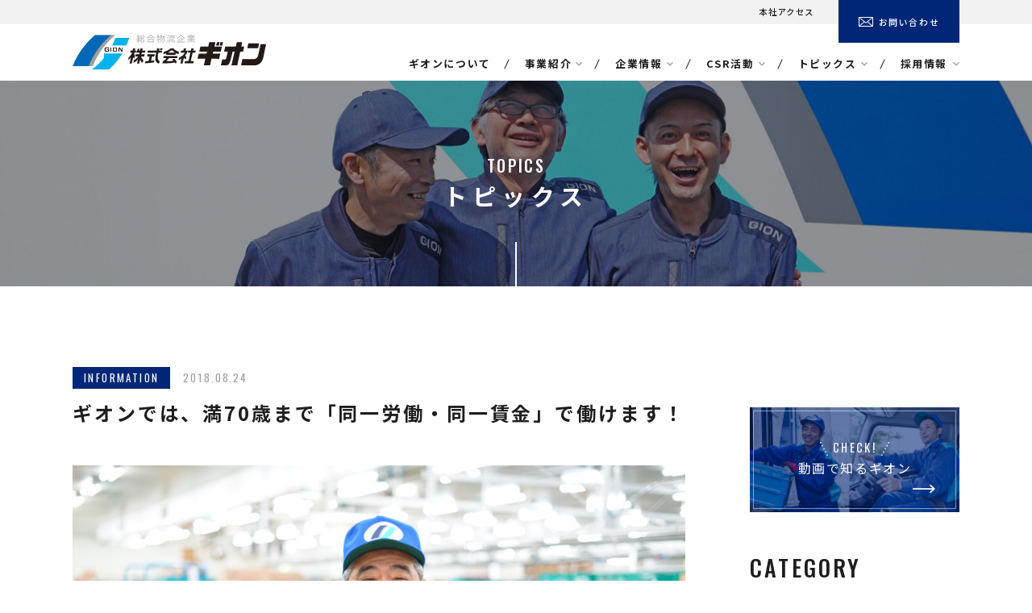

--- FILE ---
content_type: text/html; charset=UTF-8
request_url: https://kk-gion.co.jp/topics/information/equalpayforequalwork/
body_size: 16131
content:
<!DOCTYPE html>
<html lang="ja">
<head prefix="og: http://ogp.me/ns# fb: http://ogp.me/ns/fb# article: http://ogp.me/ns/article#">
<!-- Google tag (gtag.js) -->
<script async src="https://www.googletagmanager.com/gtag/js?id=G-WCPMWLSERC"></script>
<script>
  window.dataLayer = window.dataLayer || [];
  function gtag(){dataLayer.push(arguments);}
  gtag('js', new Date());

  gtag('config', 'G-WCPMWLSERC');
</script><meta charset="UTF-8">
<meta http-equiv="X-UA-Compatible" content="IE=edge">
<meta name="format-detection" content="telephone=no">
<meta name="viewport" content="width=device-width">
<script src="https://kk-gion.co.jp/wp/wp-content/themes/gion/assets/js/viewport.js"></script>



<link rel="shortcut icon" href="https://kk-gion.co.jp/wp/wp-content/themes/gion/assets/images/common/favicon.ico">
<link rel="apple-touch-icon-precomposed" href="https://kk-gion.co.jp/wp/wp-content/themes/gion/assets/images/common/apple-touch-icon.png">
<link rel="stylesheet" href="https://kk-gion.co.jp/wp/wp-content/themes/gion/style.css?ver=1.0.0">

<!-- New Server -->
<!-- Twitter Cards -->
<meta name="twitter:card" content="summary_large_image">

<meta name='robots' content='index, follow, max-image-preview:large, max-snippet:-1, max-video-preview:-1' />
	<style>img:is([sizes="auto" i], [sizes^="auto," i]) { contain-intrinsic-size: 3000px 1500px }</style>
	
	<!-- This site is optimized with the Yoast SEO plugin v26.4 - https://yoast.com/wordpress/plugins/seo/ -->
	<title>ギオンでは、満70歳まで「同一労働・同一賃金」で働けます！ | 総合物流企業 株式会社ギオン</title>
	<link rel="canonical" href="https://kk-gion.co.jp/topics/information/equalpayforequalwork/" />
	<meta property="og:locale" content="ja_JP" />
	<meta property="og:type" content="article" />
	<meta property="og:title" content="ギオンでは、満70歳まで「同一労働・同一賃金」で働けます！ | 総合物流企業 株式会社ギオン" />
	<meta property="og:description" content="この度、株式会社ギオンでは、ドライバー職と倉庫内業務職に対し、職務内容が社員時（満60歳まで）と同じ場合は社員の賃金制度をそのまま適用し、満70歳まで嘱託社員として働ける制度を導入致しました。 【制度内容】 正社員・契約 [&hellip;]" />
	<meta property="og:url" content="https://kk-gion.co.jp/topics/information/equalpayforequalwork/" />
	<meta property="og:site_name" content="総合物流企業 株式会社ギオン" />
	<meta property="article:publisher" content="https://www.facebook.com/GIONinc1965" />
	<meta property="article:published_time" content="2018-08-24T09:05:03+00:00" />
	<meta property="article:modified_time" content="2019-10-02T07:27:12+00:00" />
	<meta property="og:image" content="https://kk-gion.co.jp/wp/wp-content/uploads/2018/08/9a4792cf6850f9fcc3d398a88662f212.jpg" />
	<meta property="og:image:width" content="735" />
	<meta property="og:image:height" content="512" />
	<meta property="og:image:type" content="image/jpeg" />
	<meta name="author" content="ギオン管理者" />
	<meta name="twitter:label1" content="執筆者" />
	<meta name="twitter:data1" content="ギオン管理者" />
	<script type="application/ld+json" class="yoast-schema-graph">{"@context":"https://schema.org","@graph":[{"@type":"Article","@id":"https://kk-gion.co.jp/topics/information/equalpayforequalwork/#article","isPartOf":{"@id":"https://kk-gion.co.jp/topics/information/equalpayforequalwork/"},"author":{"name":"ギオン管理者","@id":"https://kk-gion.co.jp/#/schema/person/d31df01e89a0d5bb07bed123952a3add"},"headline":"ギオンでは、満70歳まで「同一労働・同一賃金」で働けます！","datePublished":"2018-08-24T09:05:03+00:00","dateModified":"2019-10-02T07:27:12+00:00","mainEntityOfPage":{"@id":"https://kk-gion.co.jp/topics/information/equalpayforequalwork/"},"wordCount":0,"publisher":{"@id":"https://kk-gion.co.jp/#organization"},"image":{"@id":"https://kk-gion.co.jp/topics/information/equalpayforequalwork/#primaryimage"},"thumbnailUrl":"https://kk-gion.co.jp/wp/wp-content/uploads/2018/08/9a4792cf6850f9fcc3d398a88662f212.jpg","articleSection":["INFORMATION"],"inLanguage":"ja"},{"@type":"WebPage","@id":"https://kk-gion.co.jp/topics/information/equalpayforequalwork/","url":"https://kk-gion.co.jp/topics/information/equalpayforequalwork/","name":"ギオンでは、満70歳まで「同一労働・同一賃金」で働けます！ | 総合物流企業 株式会社ギオン","isPartOf":{"@id":"https://kk-gion.co.jp/#website"},"primaryImageOfPage":{"@id":"https://kk-gion.co.jp/topics/information/equalpayforequalwork/#primaryimage"},"image":{"@id":"https://kk-gion.co.jp/topics/information/equalpayforequalwork/#primaryimage"},"thumbnailUrl":"https://kk-gion.co.jp/wp/wp-content/uploads/2018/08/9a4792cf6850f9fcc3d398a88662f212.jpg","datePublished":"2018-08-24T09:05:03+00:00","dateModified":"2019-10-02T07:27:12+00:00","breadcrumb":{"@id":"https://kk-gion.co.jp/topics/information/equalpayforequalwork/#breadcrumb"},"inLanguage":"ja","potentialAction":[{"@type":"ReadAction","target":["https://kk-gion.co.jp/topics/information/equalpayforequalwork/"]}]},{"@type":"ImageObject","inLanguage":"ja","@id":"https://kk-gion.co.jp/topics/information/equalpayforequalwork/#primaryimage","url":"https://kk-gion.co.jp/wp/wp-content/uploads/2018/08/9a4792cf6850f9fcc3d398a88662f212.jpg","contentUrl":"https://kk-gion.co.jp/wp/wp-content/uploads/2018/08/9a4792cf6850f9fcc3d398a88662f212.jpg","width":735,"height":512},{"@type":"BreadcrumbList","@id":"https://kk-gion.co.jp/topics/information/equalpayforequalwork/#breadcrumb","itemListElement":[{"@type":"ListItem","position":1,"name":"ホーム","item":"https://kk-gion.co.jp/"},{"@type":"ListItem","position":2,"name":"ギオンでは、満70歳まで「同一労働・同一賃金」で働けます！"}]},{"@type":"WebSite","@id":"https://kk-gion.co.jp/#website","url":"https://kk-gion.co.jp/","name":"総合物流企業 株式会社ギオン","description":"","publisher":{"@id":"https://kk-gion.co.jp/#organization"},"potentialAction":[{"@type":"SearchAction","target":{"@type":"EntryPoint","urlTemplate":"https://kk-gion.co.jp/?s={search_term_string}"},"query-input":{"@type":"PropertyValueSpecification","valueRequired":true,"valueName":"search_term_string"}}],"inLanguage":"ja"},{"@type":"Organization","@id":"https://kk-gion.co.jp/#organization","name":"総合物流企業 株式会社ギオン","url":"https://kk-gion.co.jp/","logo":{"@type":"ImageObject","inLanguage":"ja","@id":"https://kk-gion.co.jp/#/schema/logo/image/","url":"http://kk-gion.co.jp/wp/wp-content/uploads/2019/09/ogp.png","contentUrl":"http://kk-gion.co.jp/wp/wp-content/uploads/2019/09/ogp.png","width":1200,"height":630,"caption":"総合物流企業 株式会社ギオン"},"image":{"@id":"https://kk-gion.co.jp/#/schema/logo/image/"},"sameAs":["https://www.facebook.com/GIONinc1965","https://www.instagram.com/gion_group/","https://www.youtube.com/channel/UC_QXyBtKnon1vp2RSM6vNCw"]},{"@type":"Person","@id":"https://kk-gion.co.jp/#/schema/person/d31df01e89a0d5bb07bed123952a3add","name":"ギオン管理者","image":{"@type":"ImageObject","inLanguage":"ja","@id":"https://kk-gion.co.jp/#/schema/person/image/","url":"https://secure.gravatar.com/avatar/577fa873c26c979d721c7763b523ebba76e9e9c222efcf55fe3be9153232689d?s=96&d=mm&r=g","contentUrl":"https://secure.gravatar.com/avatar/577fa873c26c979d721c7763b523ebba76e9e9c222efcf55fe3be9153232689d?s=96&d=mm&r=g","caption":"ギオン管理者"}}]}</script>
	<!-- / Yoast SEO plugin. -->


<link rel="alternate" type="application/rss+xml" title="総合物流企業 株式会社ギオン &raquo; フィード" href="https://kk-gion.co.jp/feed/" />
<link rel="alternate" type="application/rss+xml" title="総合物流企業 株式会社ギオン &raquo; コメントフィード" href="https://kk-gion.co.jp/comments/feed/" />
<script type="text/javascript">
/* <![CDATA[ */
window._wpemojiSettings = {"baseUrl":"https:\/\/s.w.org\/images\/core\/emoji\/16.0.1\/72x72\/","ext":".png","svgUrl":"https:\/\/s.w.org\/images\/core\/emoji\/16.0.1\/svg\/","svgExt":".svg","source":{"concatemoji":"https:\/\/kk-gion.co.jp\/wp\/wp-includes\/js\/wp-emoji-release.min.js"}};
/*! This file is auto-generated */
!function(s,n){var o,i,e;function c(e){try{var t={supportTests:e,timestamp:(new Date).valueOf()};sessionStorage.setItem(o,JSON.stringify(t))}catch(e){}}function p(e,t,n){e.clearRect(0,0,e.canvas.width,e.canvas.height),e.fillText(t,0,0);var t=new Uint32Array(e.getImageData(0,0,e.canvas.width,e.canvas.height).data),a=(e.clearRect(0,0,e.canvas.width,e.canvas.height),e.fillText(n,0,0),new Uint32Array(e.getImageData(0,0,e.canvas.width,e.canvas.height).data));return t.every(function(e,t){return e===a[t]})}function u(e,t){e.clearRect(0,0,e.canvas.width,e.canvas.height),e.fillText(t,0,0);for(var n=e.getImageData(16,16,1,1),a=0;a<n.data.length;a++)if(0!==n.data[a])return!1;return!0}function f(e,t,n,a){switch(t){case"flag":return n(e,"\ud83c\udff3\ufe0f\u200d\u26a7\ufe0f","\ud83c\udff3\ufe0f\u200b\u26a7\ufe0f")?!1:!n(e,"\ud83c\udde8\ud83c\uddf6","\ud83c\udde8\u200b\ud83c\uddf6")&&!n(e,"\ud83c\udff4\udb40\udc67\udb40\udc62\udb40\udc65\udb40\udc6e\udb40\udc67\udb40\udc7f","\ud83c\udff4\u200b\udb40\udc67\u200b\udb40\udc62\u200b\udb40\udc65\u200b\udb40\udc6e\u200b\udb40\udc67\u200b\udb40\udc7f");case"emoji":return!a(e,"\ud83e\udedf")}return!1}function g(e,t,n,a){var r="undefined"!=typeof WorkerGlobalScope&&self instanceof WorkerGlobalScope?new OffscreenCanvas(300,150):s.createElement("canvas"),o=r.getContext("2d",{willReadFrequently:!0}),i=(o.textBaseline="top",o.font="600 32px Arial",{});return e.forEach(function(e){i[e]=t(o,e,n,a)}),i}function t(e){var t=s.createElement("script");t.src=e,t.defer=!0,s.head.appendChild(t)}"undefined"!=typeof Promise&&(o="wpEmojiSettingsSupports",i=["flag","emoji"],n.supports={everything:!0,everythingExceptFlag:!0},e=new Promise(function(e){s.addEventListener("DOMContentLoaded",e,{once:!0})}),new Promise(function(t){var n=function(){try{var e=JSON.parse(sessionStorage.getItem(o));if("object"==typeof e&&"number"==typeof e.timestamp&&(new Date).valueOf()<e.timestamp+604800&&"object"==typeof e.supportTests)return e.supportTests}catch(e){}return null}();if(!n){if("undefined"!=typeof Worker&&"undefined"!=typeof OffscreenCanvas&&"undefined"!=typeof URL&&URL.createObjectURL&&"undefined"!=typeof Blob)try{var e="postMessage("+g.toString()+"("+[JSON.stringify(i),f.toString(),p.toString(),u.toString()].join(",")+"));",a=new Blob([e],{type:"text/javascript"}),r=new Worker(URL.createObjectURL(a),{name:"wpTestEmojiSupports"});return void(r.onmessage=function(e){c(n=e.data),r.terminate(),t(n)})}catch(e){}c(n=g(i,f,p,u))}t(n)}).then(function(e){for(var t in e)n.supports[t]=e[t],n.supports.everything=n.supports.everything&&n.supports[t],"flag"!==t&&(n.supports.everythingExceptFlag=n.supports.everythingExceptFlag&&n.supports[t]);n.supports.everythingExceptFlag=n.supports.everythingExceptFlag&&!n.supports.flag,n.DOMReady=!1,n.readyCallback=function(){n.DOMReady=!0}}).then(function(){return e}).then(function(){var e;n.supports.everything||(n.readyCallback(),(e=n.source||{}).concatemoji?t(e.concatemoji):e.wpemoji&&e.twemoji&&(t(e.twemoji),t(e.wpemoji)))}))}((window,document),window._wpemojiSettings);
/* ]]> */
</script>
<style id='wp-emoji-styles-inline-css' type='text/css'>

	img.wp-smiley, img.emoji {
		display: inline !important;
		border: none !important;
		box-shadow: none !important;
		height: 1em !important;
		width: 1em !important;
		margin: 0 0.07em !important;
		vertical-align: -0.1em !important;
		background: none !important;
		padding: 0 !important;
	}
</style>
<link rel='stylesheet' id='wp-block-library-css' href='https://kk-gion.co.jp/wp/wp-includes/css/dist/block-library/style.min.css' type='text/css' media='all' />
<style id='wp-block-library-theme-inline-css' type='text/css'>
.wp-block-audio :where(figcaption){color:#555;font-size:13px;text-align:center}.is-dark-theme .wp-block-audio :where(figcaption){color:#ffffffa6}.wp-block-audio{margin:0 0 1em}.wp-block-code{border:1px solid #ccc;border-radius:4px;font-family:Menlo,Consolas,monaco,monospace;padding:.8em 1em}.wp-block-embed :where(figcaption){color:#555;font-size:13px;text-align:center}.is-dark-theme .wp-block-embed :where(figcaption){color:#ffffffa6}.wp-block-embed{margin:0 0 1em}.blocks-gallery-caption{color:#555;font-size:13px;text-align:center}.is-dark-theme .blocks-gallery-caption{color:#ffffffa6}:root :where(.wp-block-image figcaption){color:#555;font-size:13px;text-align:center}.is-dark-theme :root :where(.wp-block-image figcaption){color:#ffffffa6}.wp-block-image{margin:0 0 1em}.wp-block-pullquote{border-bottom:4px solid;border-top:4px solid;color:currentColor;margin-bottom:1.75em}.wp-block-pullquote cite,.wp-block-pullquote footer,.wp-block-pullquote__citation{color:currentColor;font-size:.8125em;font-style:normal;text-transform:uppercase}.wp-block-quote{border-left:.25em solid;margin:0 0 1.75em;padding-left:1em}.wp-block-quote cite,.wp-block-quote footer{color:currentColor;font-size:.8125em;font-style:normal;position:relative}.wp-block-quote:where(.has-text-align-right){border-left:none;border-right:.25em solid;padding-left:0;padding-right:1em}.wp-block-quote:where(.has-text-align-center){border:none;padding-left:0}.wp-block-quote.is-large,.wp-block-quote.is-style-large,.wp-block-quote:where(.is-style-plain){border:none}.wp-block-search .wp-block-search__label{font-weight:700}.wp-block-search__button{border:1px solid #ccc;padding:.375em .625em}:where(.wp-block-group.has-background){padding:1.25em 2.375em}.wp-block-separator.has-css-opacity{opacity:.4}.wp-block-separator{border:none;border-bottom:2px solid;margin-left:auto;margin-right:auto}.wp-block-separator.has-alpha-channel-opacity{opacity:1}.wp-block-separator:not(.is-style-wide):not(.is-style-dots){width:100px}.wp-block-separator.has-background:not(.is-style-dots){border-bottom:none;height:1px}.wp-block-separator.has-background:not(.is-style-wide):not(.is-style-dots){height:2px}.wp-block-table{margin:0 0 1em}.wp-block-table td,.wp-block-table th{word-break:normal}.wp-block-table :where(figcaption){color:#555;font-size:13px;text-align:center}.is-dark-theme .wp-block-table :where(figcaption){color:#ffffffa6}.wp-block-video :where(figcaption){color:#555;font-size:13px;text-align:center}.is-dark-theme .wp-block-video :where(figcaption){color:#ffffffa6}.wp-block-video{margin:0 0 1em}:root :where(.wp-block-template-part.has-background){margin-bottom:0;margin-top:0;padding:1.25em 2.375em}
</style>
<style id='classic-theme-styles-inline-css' type='text/css'>
/*! This file is auto-generated */
.wp-block-button__link{color:#fff;background-color:#32373c;border-radius:9999px;box-shadow:none;text-decoration:none;padding:calc(.667em + 2px) calc(1.333em + 2px);font-size:1.125em}.wp-block-file__button{background:#32373c;color:#fff;text-decoration:none}
</style>
<style id='global-styles-inline-css' type='text/css'>
:root{--wp--preset--aspect-ratio--square: 1;--wp--preset--aspect-ratio--4-3: 4/3;--wp--preset--aspect-ratio--3-4: 3/4;--wp--preset--aspect-ratio--3-2: 3/2;--wp--preset--aspect-ratio--2-3: 2/3;--wp--preset--aspect-ratio--16-9: 16/9;--wp--preset--aspect-ratio--9-16: 9/16;--wp--preset--color--black: #000000;--wp--preset--color--cyan-bluish-gray: #abb8c3;--wp--preset--color--white: #ffffff;--wp--preset--color--pale-pink: #f78da7;--wp--preset--color--vivid-red: #cf2e2e;--wp--preset--color--luminous-vivid-orange: #ff6900;--wp--preset--color--luminous-vivid-amber: #fcb900;--wp--preset--color--light-green-cyan: #7bdcb5;--wp--preset--color--vivid-green-cyan: #00d084;--wp--preset--color--pale-cyan-blue: #8ed1fc;--wp--preset--color--vivid-cyan-blue: #0693e3;--wp--preset--color--vivid-purple: #9b51e0;--wp--preset--gradient--vivid-cyan-blue-to-vivid-purple: linear-gradient(135deg,rgba(6,147,227,1) 0%,rgb(155,81,224) 100%);--wp--preset--gradient--light-green-cyan-to-vivid-green-cyan: linear-gradient(135deg,rgb(122,220,180) 0%,rgb(0,208,130) 100%);--wp--preset--gradient--luminous-vivid-amber-to-luminous-vivid-orange: linear-gradient(135deg,rgba(252,185,0,1) 0%,rgba(255,105,0,1) 100%);--wp--preset--gradient--luminous-vivid-orange-to-vivid-red: linear-gradient(135deg,rgba(255,105,0,1) 0%,rgb(207,46,46) 100%);--wp--preset--gradient--very-light-gray-to-cyan-bluish-gray: linear-gradient(135deg,rgb(238,238,238) 0%,rgb(169,184,195) 100%);--wp--preset--gradient--cool-to-warm-spectrum: linear-gradient(135deg,rgb(74,234,220) 0%,rgb(151,120,209) 20%,rgb(207,42,186) 40%,rgb(238,44,130) 60%,rgb(251,105,98) 80%,rgb(254,248,76) 100%);--wp--preset--gradient--blush-light-purple: linear-gradient(135deg,rgb(255,206,236) 0%,rgb(152,150,240) 100%);--wp--preset--gradient--blush-bordeaux: linear-gradient(135deg,rgb(254,205,165) 0%,rgb(254,45,45) 50%,rgb(107,0,62) 100%);--wp--preset--gradient--luminous-dusk: linear-gradient(135deg,rgb(255,203,112) 0%,rgb(199,81,192) 50%,rgb(65,88,208) 100%);--wp--preset--gradient--pale-ocean: linear-gradient(135deg,rgb(255,245,203) 0%,rgb(182,227,212) 50%,rgb(51,167,181) 100%);--wp--preset--gradient--electric-grass: linear-gradient(135deg,rgb(202,248,128) 0%,rgb(113,206,126) 100%);--wp--preset--gradient--midnight: linear-gradient(135deg,rgb(2,3,129) 0%,rgb(40,116,252) 100%);--wp--preset--font-size--small: 13px;--wp--preset--font-size--medium: 20px;--wp--preset--font-size--large: 36px;--wp--preset--font-size--x-large: 42px;--wp--preset--spacing--20: 0.44rem;--wp--preset--spacing--30: 0.67rem;--wp--preset--spacing--40: 1rem;--wp--preset--spacing--50: 1.5rem;--wp--preset--spacing--60: 2.25rem;--wp--preset--spacing--70: 3.38rem;--wp--preset--spacing--80: 5.06rem;--wp--preset--shadow--natural: 6px 6px 9px rgba(0, 0, 0, 0.2);--wp--preset--shadow--deep: 12px 12px 50px rgba(0, 0, 0, 0.4);--wp--preset--shadow--sharp: 6px 6px 0px rgba(0, 0, 0, 0.2);--wp--preset--shadow--outlined: 6px 6px 0px -3px rgba(255, 255, 255, 1), 6px 6px rgba(0, 0, 0, 1);--wp--preset--shadow--crisp: 6px 6px 0px rgba(0, 0, 0, 1);}:where(.is-layout-flex){gap: 0.5em;}:where(.is-layout-grid){gap: 0.5em;}body .is-layout-flex{display: flex;}.is-layout-flex{flex-wrap: wrap;align-items: center;}.is-layout-flex > :is(*, div){margin: 0;}body .is-layout-grid{display: grid;}.is-layout-grid > :is(*, div){margin: 0;}:where(.wp-block-columns.is-layout-flex){gap: 2em;}:where(.wp-block-columns.is-layout-grid){gap: 2em;}:where(.wp-block-post-template.is-layout-flex){gap: 1.25em;}:where(.wp-block-post-template.is-layout-grid){gap: 1.25em;}.has-black-color{color: var(--wp--preset--color--black) !important;}.has-cyan-bluish-gray-color{color: var(--wp--preset--color--cyan-bluish-gray) !important;}.has-white-color{color: var(--wp--preset--color--white) !important;}.has-pale-pink-color{color: var(--wp--preset--color--pale-pink) !important;}.has-vivid-red-color{color: var(--wp--preset--color--vivid-red) !important;}.has-luminous-vivid-orange-color{color: var(--wp--preset--color--luminous-vivid-orange) !important;}.has-luminous-vivid-amber-color{color: var(--wp--preset--color--luminous-vivid-amber) !important;}.has-light-green-cyan-color{color: var(--wp--preset--color--light-green-cyan) !important;}.has-vivid-green-cyan-color{color: var(--wp--preset--color--vivid-green-cyan) !important;}.has-pale-cyan-blue-color{color: var(--wp--preset--color--pale-cyan-blue) !important;}.has-vivid-cyan-blue-color{color: var(--wp--preset--color--vivid-cyan-blue) !important;}.has-vivid-purple-color{color: var(--wp--preset--color--vivid-purple) !important;}.has-black-background-color{background-color: var(--wp--preset--color--black) !important;}.has-cyan-bluish-gray-background-color{background-color: var(--wp--preset--color--cyan-bluish-gray) !important;}.has-white-background-color{background-color: var(--wp--preset--color--white) !important;}.has-pale-pink-background-color{background-color: var(--wp--preset--color--pale-pink) !important;}.has-vivid-red-background-color{background-color: var(--wp--preset--color--vivid-red) !important;}.has-luminous-vivid-orange-background-color{background-color: var(--wp--preset--color--luminous-vivid-orange) !important;}.has-luminous-vivid-amber-background-color{background-color: var(--wp--preset--color--luminous-vivid-amber) !important;}.has-light-green-cyan-background-color{background-color: var(--wp--preset--color--light-green-cyan) !important;}.has-vivid-green-cyan-background-color{background-color: var(--wp--preset--color--vivid-green-cyan) !important;}.has-pale-cyan-blue-background-color{background-color: var(--wp--preset--color--pale-cyan-blue) !important;}.has-vivid-cyan-blue-background-color{background-color: var(--wp--preset--color--vivid-cyan-blue) !important;}.has-vivid-purple-background-color{background-color: var(--wp--preset--color--vivid-purple) !important;}.has-black-border-color{border-color: var(--wp--preset--color--black) !important;}.has-cyan-bluish-gray-border-color{border-color: var(--wp--preset--color--cyan-bluish-gray) !important;}.has-white-border-color{border-color: var(--wp--preset--color--white) !important;}.has-pale-pink-border-color{border-color: var(--wp--preset--color--pale-pink) !important;}.has-vivid-red-border-color{border-color: var(--wp--preset--color--vivid-red) !important;}.has-luminous-vivid-orange-border-color{border-color: var(--wp--preset--color--luminous-vivid-orange) !important;}.has-luminous-vivid-amber-border-color{border-color: var(--wp--preset--color--luminous-vivid-amber) !important;}.has-light-green-cyan-border-color{border-color: var(--wp--preset--color--light-green-cyan) !important;}.has-vivid-green-cyan-border-color{border-color: var(--wp--preset--color--vivid-green-cyan) !important;}.has-pale-cyan-blue-border-color{border-color: var(--wp--preset--color--pale-cyan-blue) !important;}.has-vivid-cyan-blue-border-color{border-color: var(--wp--preset--color--vivid-cyan-blue) !important;}.has-vivid-purple-border-color{border-color: var(--wp--preset--color--vivid-purple) !important;}.has-vivid-cyan-blue-to-vivid-purple-gradient-background{background: var(--wp--preset--gradient--vivid-cyan-blue-to-vivid-purple) !important;}.has-light-green-cyan-to-vivid-green-cyan-gradient-background{background: var(--wp--preset--gradient--light-green-cyan-to-vivid-green-cyan) !important;}.has-luminous-vivid-amber-to-luminous-vivid-orange-gradient-background{background: var(--wp--preset--gradient--luminous-vivid-amber-to-luminous-vivid-orange) !important;}.has-luminous-vivid-orange-to-vivid-red-gradient-background{background: var(--wp--preset--gradient--luminous-vivid-orange-to-vivid-red) !important;}.has-very-light-gray-to-cyan-bluish-gray-gradient-background{background: var(--wp--preset--gradient--very-light-gray-to-cyan-bluish-gray) !important;}.has-cool-to-warm-spectrum-gradient-background{background: var(--wp--preset--gradient--cool-to-warm-spectrum) !important;}.has-blush-light-purple-gradient-background{background: var(--wp--preset--gradient--blush-light-purple) !important;}.has-blush-bordeaux-gradient-background{background: var(--wp--preset--gradient--blush-bordeaux) !important;}.has-luminous-dusk-gradient-background{background: var(--wp--preset--gradient--luminous-dusk) !important;}.has-pale-ocean-gradient-background{background: var(--wp--preset--gradient--pale-ocean) !important;}.has-electric-grass-gradient-background{background: var(--wp--preset--gradient--electric-grass) !important;}.has-midnight-gradient-background{background: var(--wp--preset--gradient--midnight) !important;}.has-small-font-size{font-size: var(--wp--preset--font-size--small) !important;}.has-medium-font-size{font-size: var(--wp--preset--font-size--medium) !important;}.has-large-font-size{font-size: var(--wp--preset--font-size--large) !important;}.has-x-large-font-size{font-size: var(--wp--preset--font-size--x-large) !important;}
:where(.wp-block-post-template.is-layout-flex){gap: 1.25em;}:where(.wp-block-post-template.is-layout-grid){gap: 1.25em;}
:where(.wp-block-columns.is-layout-flex){gap: 2em;}:where(.wp-block-columns.is-layout-grid){gap: 2em;}
:root :where(.wp-block-pullquote){font-size: 1.5em;line-height: 1.6;}
</style>
<link rel='stylesheet' id='fancybox-css' href='https://kk-gion.co.jp/wp/wp-content/plugins/easy-fancybox/fancybox/1.5.4/jquery.fancybox.min.css' type='text/css' media='screen' />
<script type="text/javascript" src="https://kk-gion.co.jp/wp/wp-includes/js/jquery/jquery.min.js" id="jquery-core-js"></script>
<script type="text/javascript" src="https://kk-gion.co.jp/wp/wp-includes/js/jquery/jquery-migrate.min.js" id="jquery-migrate-js"></script>
<link rel="https://api.w.org/" href="https://kk-gion.co.jp/wp-json/" /><link rel="alternate" title="JSON" type="application/json" href="https://kk-gion.co.jp/wp-json/wp/v2/posts/20504" /><link rel="EditURI" type="application/rsd+xml" title="RSD" href="https://kk-gion.co.jp/wp/xmlrpc.php?rsd" />
<meta name="generator" content="WordPress 6.8.3" />
<link rel='shortlink' href='https://kk-gion.co.jp/?p=20504' />
<link rel="alternate" title="oEmbed (JSON)" type="application/json+oembed" href="https://kk-gion.co.jp/wp-json/oembed/1.0/embed?url=https%3A%2F%2Fkk-gion.co.jp%2Ftopics%2Finformation%2Fequalpayforequalwork%2F" />
<link rel="alternate" title="oEmbed (XML)" type="text/xml+oembed" href="https://kk-gion.co.jp/wp-json/oembed/1.0/embed?url=https%3A%2F%2Fkk-gion.co.jp%2Ftopics%2Finformation%2Fequalpayforequalwork%2F&#038;format=xml" />

</head>
<body>


<!-- wrapper -->
<div id="wrapper">

<!-- header -->
<header class="header js-header">

<!-- header__head -->
<div class="header__head sp-none">
<div class="inner">
<a class="header__contact" href="https://kk-gion.co.jp/contact/">
<div class="header__contact__inner">
<span class="header__contact__icon"><svg xmlns="http://www.w3.org/2000/svg" viewBox="0 0 17.82 11.88"><path d="M.414 0A.473.473 0 0 0 0 .457v10.966c0 .24.218.457.457.457h16.906c.24 0 .457-.218.457-.457V.457A.475.475 0 0 0 17.363 0H.414zm1.3.914h14.393L8.91 6.697 1.713.914zm-.8.557L6.46 5.897.914 10.374V1.47zm15.992 0v8.903L11.36 5.897l5.547-4.426zM7.204 6.504L8.61 7.661a.486.486 0 0 0 .6 0l1.406-1.157 5.52 4.462H1.684l5.519-4.462z" fill="#fff"/></svg>
</span>
<span class="header__contact__text">お問い合わせ</span>
</div>
</a>
<div class="header__headnav">
<ul>
<li><a href="https://kk-gion.co.jp/company/profile/#access">本社アクセス</a></li>
</ul>
</div>
</div>
</div>
<!-- /header__head -->

<!-- header__main -->
<div class="header__main">
<div class="header__main__inner">

<!-- header__logo -->
<div class="header__logo">
<h1 class="header__logo__inner">
<a href="https://kk-gion.co.jp/">
<img src="https://kk-gion.co.jp/wp/wp-content/themes/gion/assets/images/common/logo.svg" alt="総合物流企業 株式会社ギオン" class="sp-none">
<img src="https://kk-gion.co.jp/wp/wp-content/themes/gion/assets/images/common/logo_sp.svg" alt="総合物流企業 株式会社ギオン" class="pc-none">
</a>
</h1>
<div class="header__burger js-button-burger">
<span class="header__burger__text header__burger__text__menu">MENU</span>
<span class="header__burger__text header__burger__text__close">CLOSE</span>
<span class="header__burger__border">&nbsp;</span>
</div>
</div>
<!-- /header__logo -->

<!-- header__globalnav -->
<div class="header__globalnav">
<div class="header__globalnav__inner">

<!-- globalnav -->
<nav class="globalnav">
<ul class="globalnav__list">
<li class="globalnav__item">
<a class="globalnav__link" href="https://kk-gion.co.jp/about/">
<span class="globalnav__link__inner">ギオンについて</span>
</a>
</li>
<li class="globalnav__item js-megamenu-parent">
<a class="globalnav__link globalnav__arrow sp-none js-megamenu-trigger" href="https://kk-gion.co.jp/business/">
<span class="globalnav__link__inner">事業紹介</span>
<span class="globalnav__toggle">&nbsp;</span>
</a>
<span class="globalnav__link globalnav__arrow pc-none js-megamenu-trigger">
<span class="globalnav__link__inner">事業紹介</span>
<span class="globalnav__toggle">&nbsp;</span>
</span>

<!-- megamenu:business -->
<div class="megamenu js-megamenu-target">
<div class="megamenu__inner">
<div class="megamenu__contents">

<div class="megamenu__index">
<a class="megamenu__index__link megamenu__sp__toggle" href="https://kk-gion.co.jp/business/">
<div class="megamenu__index__ja">事業紹介</div>
<div class="megamenu__index__en">BUSINESS</div>
<div class="megamenu__index__arrow">
<svg xmlns="http://www.w3.org/2000/svg" viewBox="0 0 40.882 14.207"><path d="M32.566 14.207a.75.75 0 0 1-.497-1.311l5.576-4.932H.75a.75.75 0 0 1 0-1.5h37.146l-5.827-5.152a.75.75 0 0 1 .994-1.124l7.819 6.915-7.819 6.916a.75.75 0 0 1-.497.188z" fill="#1e1e1e"/></svg>
</div>
</a>
</div>

<div class="megamenu__menu">
<ul class="megamenu__list">
<li class="megamenu__item pc-none">
<a class="megamenu__link" href="https://kk-gion.co.jp/business/">
<div class="megamenu__link__text">事業紹介TOP</div>
</a>
</li>
<li class="megamenu__item">
<a class="megamenu__link" href="https://kk-gion.co.jp/business/food-distribution/">
<div class="megamenu__link__text">食品物流</div>
<div class="megamenu__link__image">
<figure class="megamenu__link__image__inner">
<img src="https://kk-gion.co.jp/wp/wp-content/themes/gion/assets/images/megamenu/business_menu01.jpg" alt="食品物流">
</figure>
</div>
</a>
</li>
<li class="megamenu__item">
<a class="megamenu__link" href="https://kk-gion.co.jp/business/arterial-road-distribution/">
<div class="megamenu__link__text">幹線輸送（出荷・納品）</div>
<div class="megamenu__link__image">
<figure class="megamenu__link__image__inner">
<img src="https://kk-gion.co.jp/wp/wp-content/themes/gion/assets/images/megamenu/business_menu02.jpg" alt="幹線輸送（出荷・納品）">
</figure>
</div>
</a>
</li>
<li class="megamenu__item">
<a class="megamenu__link" href="https://kk-gion.co.jp/business/factory-distribution/">
<div class="megamenu__link__text">構内（工場内）物流</div>
<div class="megamenu__link__image">
<figure class="megamenu__link__image__inner">
<img src="https://kk-gion.co.jp/wp/wp-content/themes/gion/assets/images/megamenu/business_menu03.jpg" alt="構内（工場内）物流">
</figure>
</div>
</a>
</li>
<li class="megamenu__item">
<a class="megamenu__link" href="https://kk-gion.co.jp/business/document/">
<div class="megamenu__link__text">機密文書・重要書類保管</div>
<div class="megamenu__link__image">
<figure class="megamenu__link__image__inner">
<img src="https://kk-gion.co.jp/wp/wp-content/themes/gion/assets/images/megamenu/business_menu04.jpg" alt="機密文書・重要書類保管">
</figure>
</div>
</a>
</li>
<li class="megamenu__item">
<a class="megamenu__link" href="https://kk-gion.co.jp/business/waste-collection/">
<div class="megamenu__link__text">廃棄物収集運搬</div>
<div class="megamenu__link__image">
<figure class="megamenu__link__image__inner">
<img src="https://kk-gion.co.jp/wp/wp-content/themes/gion/assets/images/megamenu/business_menu05.jpg" alt="廃棄物収集運搬">
</figure>
</div>
</a>
</li>
<li class="megamenu__item">
<a class="megamenu__link" href="https://kk-gion.co.jp/business/delivery/">
<div class="megamenu__link__text">個人宅配・eコマース</div>
<div class="megamenu__link__image">
<figure class="megamenu__link__image__inner">
<img src="https://kk-gion.co.jp/wp/wp-content/themes/gion/assets/images/megamenu/business_menu06_2022.jpg" alt="個人宅配・eコマース">
</figure>
</div>
</a>
</li>
<li class="megamenu__item">
<a class="megamenu__link" href="https://kk-gion.co.jp/business/3pl/">
<div class="megamenu__link__text">3PL<span class="megamenu__link__text__small">（サードパーティーロジスティクス）</span></div>
<div class="megamenu__link__image">
<figure class="megamenu__link__image__inner">
<img src="https://kk-gion.co.jp/wp/wp-content/themes/gion/assets/images/megamenu/business_menu07.jpg" alt="3PL（サードパーティーロジスティクス）">
</figure>
</div>
</a>
</li>
<li class="megamenu__item">
<a class="megamenu__link" href="https://kk-gion.co.jp/business/designatedmanagement/">
<div class="megamenu__link__text">指定管理事業</div>
<div class="megamenu__link__image">
<figure class="megamenu__link__image__inner">
<img src="https://kk-gion.co.jp/wp/wp-content/themes/gion/assets/images/megamenu/business_menu08.jpg" alt="指定管理事業">
</figure>
</div>
</a>
</li>
<li class="megamenu__item">
<a class="megamenu__link" href="https://kk-gion.co.jp/business/warehouse/">
<div class="megamenu__link__text">倉庫物件事業</div>
<div class="megamenu__link__image">
<figure class="megamenu__link__image__inner">
<img src="https://kk-gion.co.jp/wp/wp-content/themes/gion/assets/images/megamenu/business_menu09.jpg" alt="倉庫物件事業">
</figure>
</div>
</a>
</li>
<li class="megamenu__item">
<a class="megamenu__link" href="https://kk-gion.co.jp/business/base/">
<div class="megamenu__link__text">拠点情報</div>
<div class="megamenu__link__image">
<figure class="megamenu__link__image__inner">
<img src="https://kk-gion.co.jp/wp/wp-content/themes/gion/assets/images/megamenu/business_menu10.jpg" alt="拠点情報">
</figure>
</div>
</a>
</li>
</ul>
</div>

</div>
</div>
</div>
<!-- /megamenu:business -->

</li>
<li class="globalnav__item js-megamenu-parent">
<a class="globalnav__link globalnav__arrow sp-none js-megamenu-trigger" href="https://kk-gion.co.jp/company/">
<span class="globalnav__link__inner">企業情報</span>
<span class="globalnav__toggle">&nbsp;</span>
</a>
<span class="globalnav__link globalnav__arrow pc-none js-megamenu-trigger">
<span class="globalnav__link__inner">企業情報</span>
<span class="globalnav__toggle">&nbsp;</span>
</span>

<!-- megamenu:company -->
<div class="megamenu js-megamenu-target">
<div class="megamenu__inner">
<div class="megamenu__contents">

<div class="megamenu__index">
<a class="megamenu__index__link megamenu__sp__toggle" href="https://kk-gion.co.jp/company/">
<div class="megamenu__index__ja">企業情報</div>
<div class="megamenu__index__en">COMPANY</div>
<div class="megamenu__index__arrow">
<svg xmlns="http://www.w3.org/2000/svg" viewBox="0 0 40.882 14.207"><path d="M32.566 14.207a.75.75 0 0 1-.497-1.311l5.576-4.932H.75a.75.75 0 0 1 0-1.5h37.146l-5.827-5.152a.75.75 0 0 1 .994-1.124l7.819 6.915-7.819 6.916a.75.75 0 0 1-.497.188z" fill="#1e1e1e"/></svg>
</div>
</a>
</div>

<div class="megamenu__menu">
<ul class="megamenu__list">
<li class="megamenu__item pc-none">
<a class="megamenu__link" href="https://kk-gion.co.jp/company/">
<div class="megamenu__link__text">企業情報TOP</div>
</a>
</li>
<li class="megamenu__item">
<a class="megamenu__link" href="https://kk-gion.co.jp/company/message/">
<div class="megamenu__link__text">トップメッセージ</div>
<div class="megamenu__link__image">
<figure class="megamenu__link__image__inner">
<img src="https://kk-gion.co.jp/wp/wp-content/themes/gion/assets/images/megamenu/company_menu01.jpg" alt="トップメッセージ">
</figure>
</div>
</a>
</li>
<li class="megamenu__item">
<a class="megamenu__link" href="https://kk-gion.co.jp/company/profile/">
<div class="megamenu__link__text">会社概要</div>
<div class="megamenu__link__image">
<figure class="megamenu__link__image__inner">
<img src="https://kk-gion.co.jp/wp/wp-content/themes/gion/assets/images/megamenu/company_menu02.jpg" alt="会社概要">
</figure>
</div>
</a>
</li>
<!-- <li class="megamenu__item">
<a class="megamenu__link" href="https://kk-gion.co.jp/company/partner/">
<div class="megamenu__link__text">主要取引先</div>
<div class="megamenu__link__image">
<figure class="megamenu__link__image__inner">
<img src="https://kk-gion.co.jp/wp/wp-content/themes/gion/assets/images/megamenu/company_menu03.jpg" alt="主要取引先">
</figure>
</div>
</a>
</li> -->
<li class="megamenu__item">
<a class="megamenu__link" href="https://kk-gion.co.jp/company/group/">
<div class="megamenu__link__text">グループ会社</div>
<div class="megamenu__link__image">
<figure class="megamenu__link__image__inner">
<img src="https://kk-gion.co.jp/wp/wp-content/themes/gion/assets/images/megamenu/company_menu04.jpg" alt="グループ会社">
</figure>
</div>
</a>
</li>
</ul>
</div>

</div>
</div>
</div>
<!-- /megamenu:company -->

</li>
<li class="globalnav__item js-megamenu-parent">
<a class="globalnav__link globalnav__arrow sp-none js-megamenu-trigger" href="https://kk-gion.co.jp/csr/">
<span class="globalnav__link__inner">CSR活動</span>
<span class="globalnav__toggle">&nbsp;</span>
</a>
<span class="globalnav__link globalnav__arrow pc-none js-megamenu-trigger">
<span class="globalnav__link__inner">CSR活動</span>
<span class="globalnav__toggle">&nbsp;</span>
</span>

<!-- megamenu:csr -->
<div class="megamenu js-megamenu-target">
<div class="megamenu__inner">
<div class="megamenu__contents">

<div class="megamenu__index">
<a class="megamenu__index__link megamenu__sp__toggle" href="https://kk-gion.co.jp/csr/">
<div class="megamenu__index__ja">CSR活動</div>
<div class="megamenu__index__en">SUSTAINABILITY</div>
<div class="megamenu__index__arrow">
<svg xmlns="http://www.w3.org/2000/svg" viewBox="0 0 40.882 14.207"><path d="M32.566 14.207a.75.75 0 0 1-.497-1.311l5.576-4.932H.75a.75.75 0 0 1 0-1.5h37.146l-5.827-5.152a.75.75 0 0 1 .994-1.124l7.819 6.915-7.819 6.916a.75.75 0 0 1-.497.188z" fill="#1e1e1e"/></svg>
</div>
</a>
</div>

<div class="megamenu__menu">
<ul class="megamenu__list">
<li class="megamenu__item pc-none">
<a class="megamenu__link" href="https://kk-gion.co.jp/csr/">
<div class="megamenu__link__text">CSR活動TOP</div>
</a>
</li>
<li class="megamenu__item">
<a class="megamenu__link" href="https://kk-gion.co.jp/csr/loves-sports/">
<div class="megamenu__link__text">GION Loves Sports</div>
<div class="megamenu__link__image">
<figure class="megamenu__link__image__inner">
<img src="https://kk-gion.co.jp/wp/wp-content/themes/gion/assets/images/megamenu/csr_menu01.jpg" alt="GION Loves Sports">
</figure>
</div>
</a>
</li>
<li class="megamenu__item">
<a class="megamenu__link" href="https://kk-gion.co.jp/csr/environment/">
<div class="megamenu__link__text">地域・環境への取り組み</div>
<div class="megamenu__link__image">
<figure class="megamenu__link__image__inner">
<img src="https://kk-gion.co.jp/wp/wp-content/themes/gion/assets/images/megamenu/csr_menu02.jpg" alt="地域・環境への取り組み">
</figure>
</div>
</a>
</li>
</ul>
</div>

</div>
</div>
</div>
<!-- /megamenu:csr -->

</li>
<li class="globalnav__item js-megamenu-parent">
<a class="globalnav__link globalnav__arrow sp-none js-megamenu-trigger" href="https://kk-gion.co.jp/topics/">
<span class="globalnav__link__inner">トピックス</span>
<span class="globalnav__toggle">&nbsp;</span>
</a>
<span class="globalnav__link globalnav__arrow pc-none js-megamenu-trigger">
<span class="globalnav__link__inner">トピックス</span>
<span class="globalnav__toggle">&nbsp;</span>
</span>

<!-- megamenu:topics -->
<div class="megamenu js-megamenu-target">
<div class="megamenu__inner">
<div class="megamenu__contents">

<div class="megamenu__index">
<a class="megamenu__index__link megamenu__sp__toggle" href="https://kk-gion.co.jp/topics/">
<div class="megamenu__index__ja">トピックス</div>
<div class="megamenu__index__en">TOPICS</div>
<div class="megamenu__index__arrow">
<svg xmlns="http://www.w3.org/2000/svg" viewBox="0 0 40.882 14.207"><path d="M32.566 14.207a.75.75 0 0 1-.497-1.311l5.576-4.932H.75a.75.75 0 0 1 0-1.5h37.146l-5.827-5.152a.75.75 0 0 1 .994-1.124l7.819 6.915-7.819 6.916a.75.75 0 0 1-.497.188z" fill="#1e1e1e"/></svg>
</div>
</a>
</div>

<div class="megamenu__menu">
<ul class="megamenu__list">
<li class="megamenu__item pc-none">
<a class="megamenu__link" href="https://kk-gion.co.jp/topics/">
<div class="megamenu__link__text">トピックスTOP</div>
</a>
</li>
<li class="megamenu__item">
<a class="megamenu__link" href="https://kk-gion.co.jp/topics/information/">
<div class="megamenu__link__text">INFORMATION</div>
<div class="megamenu__link__image">
<figure class="megamenu__link__image__inner">
<img src="https://kk-gion.co.jp/wp/wp-content/themes/gion/assets/images/megamenu/topics_menu01_2022.jpg" alt="INFORMATION">
</figure>
</div>
</a>
</li>
<li class="megamenu__item">
<a class="megamenu__link" href="https://kk-gion.co.jp/topics/blog/">
<div class="megamenu__link__text">BLOG</div>
<div class="megamenu__link__image">
<figure class="megamenu__link__image__inner">
<img src="https://kk-gion.co.jp/wp/wp-content/themes/gion/assets/images/megamenu/topics_menu02_202206.jpg" alt="BLOG">
</figure>
</div>
</a>
</li>
<li class="megamenu__item">
<a class="megamenu__link" href="https://kk-gion.co.jp/topics/career/">
<div class="megamenu__link__text">CAREER</div>
<div class="megamenu__link__image">
<figure class="megamenu__link__image__inner">
<img src="https://kk-gion.co.jp/wp/wp-content/themes/gion/assets/images/megamenu/topics_menu03_202206.jpg" alt="CAREER">
</figure>
</div>
</a>
</li>
<li class="megamenu__item">
<a class="megamenu__link" href="https://kk-gion.co.jp/topics/media/">
<div class="megamenu__link__text">MEDIA</div>
<div class="megamenu__link__image">
<figure class="megamenu__link__image__inner">
<img src="https://kk-gion.co.jp/wp/wp-content/themes/gion/assets/images/megamenu/topics_menu06.png" alt="MEDIA">
</figure>
</div>
</a>
</li>
<li class="megamenu__item">
<a class="megamenu__link" href="https://kk-gion.co.jp/topics/movie/">
<div class="megamenu__link__text">動画で知るギオン</div>
<div class="megamenu__link__image">
<figure class="megamenu__link__image__inner">
<img src="https://kk-gion.co.jp/wp/wp-content/themes/gion/assets/images/megamenu/topics_menu04.png" alt="動画で知るギオン">
</figure>
</div>
</a>
</li>
<li class="megamenu__item">
<a class="megamenu__link" href="https://note.com/quiet_tern6604/" target="_blank">
<div class="megamenu__link__text">ギオン公式note</div>
<div class="megamenu__link__image">
<figure class="megamenu__link__image__inner">
<img src="https://kk-gion.co.jp/wp/wp-content/themes/gion/assets/images/megamenu/topics_menu05.png" alt="ギオン公式note">
</figure>
</div>
</a>
</li>
</ul>
</div>

</div>
</div>
</div>
<!-- /megamenu:topics -->

</li>
<li class="globalnav__item js-megamenu-parent">
<a class="globalnav__link globalnav__arrow sp-none js-megamenu-trigger" href="https://kk-gion.co.jp/recruit/">
<span class="globalnav__link__inner">採用情報</span>
<span class="globalnav__toggle">&nbsp;</span>
</a>
<span class="globalnav__link globalnav__arrow pc-none js-megamenu-trigger">
<span class="globalnav__link__inner">採用情報</span>
<span class="globalnav__toggle">&nbsp;</span>
</span>

<!-- megamenu:recruit -->
<div class="megamenu js-megamenu-target">
<div class="megamenu__inner">
<div class="megamenu__contents">

<div class="megamenu__index">
<a class="megamenu__index__link megamenu__sp__toggle" href="https://kk-gion.co.jp/recruit/">
<div class="megamenu__index__ja">採用情報</div>
<div class="megamenu__index__en">RECRUIT</div>
<div class="megamenu__index__arrow">
<svg xmlns="http://www.w3.org/2000/svg" viewBox="0 0 40.882 14.207"><path d="M32.566 14.207a.75.75 0 0 1-.497-1.311l5.576-4.932H.75a.75.75 0 0 1 0-1.5h37.146l-5.827-5.152a.75.75 0 0 1 .994-1.124l7.819 6.915-7.819 6.916a.75.75 0 0 1-.497.188z" fill="#1e1e1e"/></svg>
</div>
</a>
</div>

<div class="megamenu__menu">
<ul class="megamenu__list">
<li class="megamenu__item pc-none">
<a class="megamenu__link" href="https://kk-gion.co.jp/recruit/">
<div class="megamenu__link__text">採用情報TOP</div>
</a>
</li>
<li class="megamenu__item">
<a class="megamenu__link" href="https://kk-gion.co.jp/recruit/job/">
<div class="megamenu__link__text">ギオンの仕事</div>
<div class="megamenu__link__image">
<figure class="megamenu__link__image__inner">
<img src="https://kk-gion.co.jp/wp/wp-content/themes/gion/assets/images/megamenu/recruit_menu01_2022.jpg" alt="ギオンの仕事">
</figure>
</div>
</a>
</li>
<li class="megamenu__item">
<a class="megamenu__link" href="https://kk-gion.co.jp/recruit/data/">
<div class="megamenu__link__text">データで見るギオン</div>
<div class="megamenu__link__image">
<figure class="megamenu__link__image__inner">
<img src="https://kk-gion.co.jp/wp/wp-content/themes/gion/assets/images/megamenu/recruit_menu02.jpg" alt="データで見るギオン">
</figure>
</div>
</a>
</li>
<li class="megamenu__item">
<a class="megamenu__link" href="https://kk-gion.co.jp/recruit/people/">
<div class="megamenu__link__text">GION PEOPLE</div>
<div class="megamenu__link__image">
<figure class="megamenu__link__image__inner">
<img src="https://kk-gion.co.jp/wp/wp-content/themes/gion/assets/images/megamenu/recruit_menu03_2022.jpg" alt="GION PEOPLE">
</figure>
</div>
</a>
</li>
<li class="megamenu__item">
<a class="megamenu__link" href="https://kk-gion.co.jp/recruit/new-graduates/">
<div class="megamenu__link__text">新卒採用 募集要項</div>
<div class="megamenu__link__image">
<figure class="megamenu__link__image__inner">
<img src="https://kk-gion.co.jp/wp/wp-content/themes/gion/assets/images/megamenu/recruit_menu04.jpg" alt="新卒採用 募集要項">
</figure>
</div>
</a>
</li>
<li class="megamenu__item">
<a class="megamenu__link" href="https://kk-gion.co.jp/recruit/welfare/">
<div class="megamenu__link__text">キャリアプラン・福利厚生</div>
<div class="megamenu__link__image">
<figure class="megamenu__link__image__inner">
<img src="https://kk-gion.co.jp/wp/wp-content/themes/gion/assets/images/megamenu/recruit_menu05.jpg" alt="キャリアプラン・福利厚生">
</figure>
</div>
</a>
</li>
<li class="megamenu__item">
<a class="megamenu__link" href="https://kk-gion.co.jp/recruit/faq/">
<div class="megamenu__link__text">よくあるご質問</div>
<div class="megamenu__link__image">
<figure class="megamenu__link__image__inner">
<img src="https://kk-gion.co.jp/wp/wp-content/themes/gion/assets/images/megamenu/recruit_menu06.jpg" alt="よくあるご質問">
</figure>
</div>
</a>
</li>
<li class="megamenu__item">
<a class="megamenu__link" href="https://kk-gion.co.jp/recruit/contact/">
<div class="megamenu__link__text">採用に関するお問い合わせ</div>
<div class="megamenu__link__image">
<figure class="megamenu__link__image__inner">
<img src="https://kk-gion.co.jp/wp/wp-content/themes/gion/assets/images/megamenu/recruit_menu07.jpg" alt="採用に関するお問い合わせ">
</figure>
</div>
</a>
</li>
<li class="megamenu__item">
<a class="megamenu__link" href="https://gion.saiyo-job.jp/dox7/recruit/" target="_blank">
<div class="megamenu__link__text">中途採用情報</div>
<div class="megamenu__link__image">
<figure class="megamenu__link__image__inner">
<img src="https://kk-gion.co.jp/wp/wp-content/themes/gion/assets/images/megamenu/recruit_menu08_2022.jpg" alt="中途採用情報">
</figure>
</div>
</a>
</li>
</ul>
</div>

</div>
</div>
</div>
<!-- /megamenu:recruit -->

</li>
</ul>
</nav>
<!-- /globalnav -->

<!-- header__head -->
<div class="header__head pc-none">
<a class="header__contact" href="https://kk-gion.co.jp/contact/">
<div class="header__contact__inner">
<span class="header__contact__icon"><svg xmlns="http://www.w3.org/2000/svg" viewBox="0 0 17.82 11.88"><path d="M.414 0A.473.473 0 0 0 0 .457v10.966c0 .24.218.457.457.457h16.906c.24 0 .457-.218.457-.457V.457A.475.475 0 0 0 17.363 0H.414zm1.3.914h14.393L8.91 6.697 1.713.914zm-.8.557L6.46 5.897.914 10.374V1.47zm15.992 0v8.903L11.36 5.897l5.547-4.426zM7.204 6.504L8.61 7.661a.486.486 0 0 0 .6 0l1.406-1.157 5.52 4.462H1.684l5.519-4.462z" fill="#fff"/></svg>
</span>
<span class="header__contact__text">お問い合わせ</span>
</div>
</a>
<div class="header__headnav">
<ul>
<li><a href="https://kk-gion.co.jp/company/profile/">本社アクセス</a></li>
<li><a href="https://kk-gion.co.jp/contact-amazon/">Amazon商品に関するお問い合わせ</a></li>
</ul>
</div>
</div>
<!-- /header__head -->

</div>
</div>
<!-- /header__globalnav -->

</div>
</div>
<!-- /header__main -->

</header>
<!-- /header -->

<!-- contents -->
<main id="main">
<div class="contents">
<!-- pagetitle -->
<div class="pagetitle pagetitle__sub pagetitle__topics">
<div class="pagetitle__inner">
<div class="pagetitle__en" data-aos="fade-up" data-aos-offset="0" data-aos-delay="0">TOPICS</div>
<h1 class="pagetitle__ja" data-aos="fade-up" data-aos-offset="0" data-aos-delay="200">トピックス</h1>
</div>
</div>
<!-- /pagetitle -->



<!-- section -->
<div class="section section__normal">
<div class="inner">
<div class="contents__post" data-aos="fade-up" data-aos-offset="0">

<!-- contents__post__main -->
<div class="contents__post__main">

<!-- post__head -->
<div class="post__head">
<div class="post__tag tag__text tag__info">INFORMATION</div>
<time class="post__date" datetime="2018-08-24">2018.08.24</time>
</div>
<!-- /post__head -->

<h1 class="post__title">ギオンでは、満70歳まで「同一労働・同一賃金」で働けます！</h1>

<!-- post__contents -->
<div class="post__contents editarea">

<p><img fetchpriority="high" decoding="async" class="alignnone size-full wp-image-11725" src="/wp/wp-content/uploads/2018/08/9a4792cf6850f9fcc3d398a88662f212.jpg" alt="" width="735" height="512" /></p>
<p>この度、株式会社ギオンでは、ドライバー職と倉庫内業務職に対し、職務内容が社員時（満60歳まで）と同じ場合は社員の賃金制度をそのまま適用し、満70歳まで嘱託社員として働ける制度を導入致しました。</p>
<p>【制度内容】</p>
<p>正社員・契約社員・無期転換社員とも、ドライバー・倉庫内業務職については、</p>
<p>１．満60歳を「社員定年」とする。</p>
<p>２．「社員定年」後、一定の条件を満たす社員は「嘱託社員」として、最長満70歳まで雇用する。（満70歳を「嘱託定年」とする。）</p>
<p>３．嘱託社員の雇用は1年更新とする。（現職時と同一の職務が可能かどうか、ドライバーについては適性診断の結果等も考慮し、1年ごとに判定し、更新の有無を判断していく。）</p>
<p>４．嘱託社員の賃金は、職務内容が現職時と同一の場合、原則として現職の賃金制度をそのまま適用する。</p>
<p>高齢化社会が進む一方、健康で労働意欲がある高齢者も増えている現在、当社では、そういった高齢社員が安心して働き、活躍できることを目指しています。</p>
<p>これまでも、社員時に満60歳を迎えた場合は、一定条件（社内規定による）を満たす場合は満65歳まで嘱託社員として雇用していましたが、賃金制度は社員時とは異なるものでした。</p>
<p>今回の制度を導入することにより、一定条件を満たした場合は、満70歳まで社員時と同じ賃金制度で給与が支払われることになります。</p>
<p>高齢社員の中には経験豊富な社員も多いため、賃金制度と健康診断・適性診断のフォローアップ体制を整えることで、安心してその経験・能力を長く発揮してほしいと考えています。</p>

</div>
<!-- /post__contents -->

<!-- post__footer -->
<div class="post__footer">

<section class="post__footer__category">
<h3 class="post__footer__title">CATEGORY：</h3>
<a class="post__tag tag__category tag__info" href="https://kk-gion.co.jp/topics/information/">
<span class="tag__link__inner">INFORMATION</span>
</a>
</section>

<section class="post__footer__share">
<h3 class="post__footer__title post__footer__title__share">SHARE<span class="sp-none">：</span></h3>
<div class="post__footer__sns">
<div class="post__footer__sns__item post__footer__sns__tw">
<a href="https://twitter.com/share?text=ギオンでは、満70歳まで「同一労働・同一賃金」で働けます！ - 総合物流企業 株式会社ギオン&amp;url=https://kk-gion.co.jp/topics/information/equalpayforequalwork/" onClick="window.open(encodeURI(decodeURI(this.href)), 'tweetwindow', 'width=650, height=470, personalbar=0, toolbar=0, scrollbars=1, sizable=1'); return false;" rel="nofollow" class="twitter-link">
<img src="https://kk-gion.co.jp/wp/wp-content/themes/gion/assets/images/common/icon_sns_twitter.svg" alt="twitter ツイート" width="22" height="18">
</a>
</div>
<div class="post__footer__sns__item post__footer__sns__fb">
<a href="http://www.facebook.com/share.php?u=https://kk-gion.co.jp/topics/information/equalpayforequalwork/" onclick="window.open(this.href, 'window', 'width=550, height=450,personalbar=0,toolbar=0,scrollbars=1,resizable=1'); return false;">
<img src="https://kk-gion.co.jp/wp/wp-content/themes/gion/assets/images/common/icon_sns_facebook02.svg" alt="facebook シェア" width="20" height="20">
</a>
</div>
<div class="post__footer__sns__item post__footer__sns__hb">
<a href="http://b.hatena.ne.jp/add?mode=confirm&url=https://kk-gion.co.jp/topics/information/equalpayforequalwork/&title=ギオンでは、満70歳まで「同一労働・同一賃金」で働けます！ - 総合物流企業 株式会社ギオン" target="_blank" class="hatena-bookmark-button" data-hatena-bookmark-layout="touch" title="このエントリーをはてなブックマークに追加">
<img src="https://kk-gion.co.jp/wp/wp-content/themes/gion/assets/images/common/icon_sns_hatena.svg" alt="はてなブックマーク" width="21" height="21">
</a>
</div>
</div>
</section>

</div>
<!-- /post__footer -->


<!-- pickup -->
<section class="pickup">
<div class="categorytitle categorytitle__border">
<div class="categorytitle__inner">
<h3 class="categorytitle__en">PICK UP</h3>
<div class="categorytitle__ja">おすすめ記事</div>
</div>
</div>
<div class="pickup__list">



<article class="pickup__item">
<a class="pickup__link" href="https://kk-gion.co.jp/topics/information/machidakisoyamazakipara/">
<div class="pickup__image__wrapper">
<div class="pickup__image">
<div class="pickup__image__inner" style="background-image: url('https://kk-gion.co.jp/wp/wp-content/uploads/2026/01/141766-22-5a59b3628d56a78de847f9fa86e24b7b-1920x1280-1.png');"></div>
</div>
</div>
<div class="pickup__main">
<div class="pickup__tag tag__text tag__text__small tag__info">INFORMATION</div>
<h3 class="pickup__title">町田市のパラスポーツ拠点整備・運営事業者に選定</h3>
</div>
</a>
</article>


<article class="pickup__item">
<a class="pickup__link" href="https://kk-gion.co.jp/topics/information/kukicenter/">
<div class="pickup__image__wrapper">
<div class="pickup__image">
<div class="pickup__image__inner" style="background-image: url('https://kk-gion.co.jp/wp/wp-content/uploads/2020/11/f805634e283c64510d8a9721fb2280f8.jpg');"></div>
</div>
</div>
<div class="pickup__main">
<div class="pickup__tag tag__text tag__text__small tag__info">INFORMATION</div>
<h3 class="pickup__title">久喜センターを開設いたしました。</h3>
</div>
</a>
</article>


</div>
</section>
<!-- /pickup -->

</div>
<!-- /contents__post__main -->

<!-- contents__post__side -->
<div class="contents__post__side">

<!-- section__side -->
<div class="section__side">
<a class="moviebutton moviebutton__large" href="https://kk-gion.co.jp/topics/movie/">
<div class="moviebutton__inner">
<span class="moviebutton__text"><span class="moviebutton__check sp-none">CHECK!</span>動画で知るギオン</span>
<span class="moviebutton__arrow">
<svg xmlns="http://www.w3.org/2000/svg" viewBox="0 0 27.099 10.252"><path d="M21.823.227a.85.85 0 0 0-1.156 1.246l3.098 2.877H.85a.85.85 0 0 0 0 1.7h22.756l-2.94 2.73a.85.85 0 1 0 1.157 1.246l5.276-4.9-5.276-4.9z" fill="#fff"/></svg>
</span>
</div>
<img src="https://kk-gion.co.jp/wp/wp-content/themes/gion/assets/images/topics/bg_moviebutton_large.jpg" alt="動画で知るギオン" class="moviebutton__bg sp-none">
<img src="https://kk-gion.co.jp/wp/wp-content/themes/gion/assets/images/topics/bg_moviebutton.jpg" alt="動画で知るギオン" class="moviebutton__bg pc-none">
</a>
</div>
<!-- /section__side -->

<!-- section__side -->
<section class="section__side">
<div class="categorytitle categorytitle__spborder">
<div class="categorytitle__inner">
<h3 class="categorytitle__en">CATEGORY</h3>
<div class="categorytitle__ja">トピックスカテゴリー</div>
</div>
</div>

<!-- topics__tab__side -->
<div class="topics__tab__side">
<ul>
<li>
<a class="tag__text tag__link tag__all" href="https://kk-gion.co.jp/topics/">
<span class="tag__link__inner">ALL</span>
</a>
</li>
<li>
<a class="tag__text tag__link tag__info" href="https://kk-gion.co.jp/topics/information/">
<span class="tag__link__inner">INFORMATION</span>
</a>
</li>
<li>
<a class="tag__text tag__link tag__blog" href="https://kk-gion.co.jp/topics/blog/">
<span class="tag__link__inner">BLOG</span>
</a>
</li>
<li>
<a class="tag__text tag__link tag__career" href="https://kk-gion.co.jp/topics/career/">
<span class="tag__link__inner">CAREER</span>
</a>
</li>
<li>
<a class="tag__text tag__link tag__media" href="https://kk-gion.co.jp/topics/media/">
<span class="tag__link__inner">MEDIA</span>
</a>
</li>
</ul>
</div>
<!-- /topics__tab__side -->

</section>
<!-- /section__side -->

<!-- section__side -->
<section class="section__side">
<div class="categorytitle categorytitle__spborder">
<div class="categorytitle__inner">
<h3 class="categorytitle__en">NEW</h3>
<div class="categorytitle__ja">最新トピックス</div>
</div>
</div>

<!-- topics__side -->
<div class="topics__side">

<article class="topics__item">
<a class="topics__link" href="https://kk-gion.co.jp/topics/blog/oshimeshi14/">
<div class="topics__image__wrapper">
<div class="topics__image">
<div class="topics__image__inner" style="background-image: url('https://kk-gion.co.jp/wp/wp-content/uploads/2026/01/2e2df03afce5d9f4fcc6b5bbbe0f50de.jpg');"></div>
</div>
<div class="topics__tag tag__text tag__blog">BLOG</div>
</div>
<div class="topics__main">
<time class="topics__date" datetime="2026-01-21">2026.01.21</time>
<h3 class="topics__title">ギオン茨城ST原山さんの【#推し飯】〜安くて早い！ドライバーを...</h3>
</div>
</a>
</article>
<article class="topics__item">
<a class="topics__link" href="https://kk-gion.co.jp/topics/information/machidakisoyamazakipara/">
<div class="topics__image__wrapper">
<div class="topics__image">
<div class="topics__image__inner" style="background-image: url('https://kk-gion.co.jp/wp/wp-content/uploads/2026/01/141766-22-5a59b3628d56a78de847f9fa86e24b7b-1920x1280-1.png');"></div>
</div>
<div class="topics__tag tag__text tag__info">INFORMATION</div>
</div>
<div class="topics__main">
<time class="topics__date" datetime="2026-01-16">2026.01.16</time>
<h3 class="topics__title">町田市のパラスポーツ拠点整備・運営事業者に選定</h3>
</div>
</a>
</article>
<article class="topics__item">
<a class="topics__link" href="https://kk-gion.co.jp/topics/blog/note_20260105/">
<div class="topics__image__wrapper">
<div class="topics__image">
<div class="topics__image__inner" style="background-image: url('https://kk-gion.co.jp/wp/wp-content/uploads/2025/12/2b548b7db1753c1361e7afd95a208606.jpg');"></div>
</div>
<div class="topics__tag tag__text tag__blog">BLOG</div>
</div>
<div class="topics__main">
<time class="topics__date" datetime="2026-01-05">2026.01.05</time>
<h3 class="topics__title">【年頭所感】人への継続投資と業界全体の水準向上を目指す</h3>
</div>
</a>
</article>
<article class="topics__item">
<a class="topics__link" href="https://kk-gion.co.jp/topics/blog/note_20251222/">
<div class="topics__image__wrapper">
<div class="topics__image">
<div class="topics__image__inner" style="background-image: url('https://kk-gion.co.jp/wp/wp-content/uploads/2025/12/220751266d1b7113304d4f4634b69c7b.jpg');"></div>
</div>
<div class="topics__tag tag__text tag__blog">BLOG</div>
</div>
<div class="topics__main">
<time class="topics__date" datetime="2025-12-22">2025.12.22</time>
<h3 class="topics__title">社内報「みんなのギオン」2025年秋号（Vol.57）紹介！</h3>
</div>
</a>
</article>

</div>
<!-- /topics__side -->

</section>
<!-- /section__side -->

</div>
<!-- /contents__post__side -->

</div>
</div>
</div>
<!-- /section -->

</div>
</main>
<!-- /contents -->

<!-- pagetop -->
<div class="pagetop">
<a href="#wrapper">pagetop</a>
</div>
<!-- /pagetop -->

<!-- locator -->
<div class="locator"><div class="locator__inner"><ul><li><a class="locator__text" href="https://kk-gion.co.jp"><span>ホーム</span></a></li><li><a class="locator__text" href="https://kk-gion.co.jp/topics/"><span>トピックス</span></a></li><li><a class="locator__text" href="https://kk-gion.co.jp/topics/information/"><span>INFORMATION</span></a></li><br />
<b>Warning</b>:  Undefined variable $the_tax in <b>/home/xb290606/kk-gion.co.jp/public_html/wp/wp-content/themes/gion/functions.php</b> on line <b>739</b><br />
<li><span>ギオンでは、満70歳まで「同一労働・同一賃金」で働けます！</span></li></ul></div></div><!-- /locator -->

<!-- footer -->
<footer class="footer">


<!-- footer__main -->
<div class="footer__main">
<div class="footer__main__inner">

<!-- footer__sns -->
<div class="footer__sns">
<ul>
<li>
<a href="https://www.facebook.com/GIONinc1965" target="_blank">
<img src="https://kk-gion.co.jp/wp/wp-content/themes/gion/assets/images/common/icon_sns_facebook.svg" alt="facebook" width="21" height="21">
</a>
</li>
<li>
<a href="https://www.youtube.com/channel/UC_QXyBtKnon1vp2RSM6vNCw" target="_blank">
<img src="https://kk-gion.co.jp/wp/wp-content/themes/gion/assets/images/common/icon_sns_youtube.svg" alt="youtube" width="24" height="17">
</a>
</li>
<li>
<a href="https://www.instagram.com/gion_group/" target="_blank">
<img src="https://kk-gion.co.jp/wp/wp-content/themes/gion/assets/images/common/icon_sns_instagram.svg" alt="instagram" width="20" height="20">
</a>
</li>
<li>
<a href="https://www.tiktok.com/@gion_group?lang=ja-JP" target="_blank">
<img src="https://kk-gion.co.jp/wp/wp-content/themes/gion/assets/images/common/icon_sns_tiktok.svg" alt="TikTok" width="20" height="20">
</a>
</li>
<li>
<a href="https://note.com/quiet_tern6604/" target="_blank">
<img src="https://kk-gion.co.jp/wp/wp-content/themes/gion/assets/images/common/icon_sns_note.svg" alt="ギオン公式note" width="20" height="20">
</a>
</li>
</ul>
</div>
<!-- /footer__sns -->

<!-- footer__main__contents -->
<div class="footer__main__contents">
<div class="footer__main__contents__inner">
<address class="footer__info">
<div class="footer__info__company">株式会社ギオン</div>
<div class="footer__info__address">〒252-0253<br>
神奈川県相模原市中央区南橋本1-5-1<br>
TEL : 0120-785-083</div>
</address>
<div class="footer__footnav">
<ul>
<li><a href="https://kk-gion.co.jp/privacy-policy/">個人情報保護方針</a></li>
<li><a href="https://kk-gion.co.jp/sitemap/">サイトマップ</a></li>
</ul>
</div>
</div>
<small class="footer__copyright">&copy; GION Co.,Ltd. All rights Reserved.</small>
</div>
<!-- /footer__main__contents -->

</div>
</div>
<!-- /footer__main -->

</footer>
<!-- /footer -->

</div>
<!-- /wrapper -->

<script src="https://kk-gion.co.jp/wp/wp-content/themes/gion/assets/js/jquery-3.4.1.min.js"></script>
<script src="https://kk-gion.co.jp/wp/wp-content/themes/gion/assets/js/replace_gi.js?ver=1.0.0"></script>
<script src="https://kk-gion.co.jp/wp/wp-content/themes/gion/assets/js/venobox.min.js"></script>
<script src="https://kk-gion.co.jp/wp/wp-content/themes/gion/assets/js/aos.js"></script>
<script src="https://kk-gion.co.jp/wp/wp-content/themes/gion/assets/js/app.js?ver=1.0.0"></script>
<!--?php if ( is_page('warehouse') ) : ?-->

<script type="speculationrules">
{"prefetch":[{"source":"document","where":{"and":[{"href_matches":"\/*"},{"not":{"href_matches":["\/wp\/wp-*.php","\/wp\/wp-admin\/*","\/wp\/wp-content\/uploads\/*","\/wp\/wp-content\/*","\/wp\/wp-content\/plugins\/*","\/wp\/wp-content\/themes\/gion\/*","\/*\\?(.+)"]}},{"not":{"selector_matches":"a[rel~=\"nofollow\"]"}},{"not":{"selector_matches":".no-prefetch, .no-prefetch a"}}]},"eagerness":"conservative"}]}
</script>
<script type="text/javascript" src="https://kk-gion.co.jp/wp/wp-content/plugins/easy-fancybox/vendor/purify.min.js" id="fancybox-purify-js"></script>
<script type="text/javascript" id="jquery-fancybox-js-extra">
/* <![CDATA[ */
var efb_i18n = {"close":"Close","next":"Next","prev":"Previous","startSlideshow":"Start slideshow","toggleSize":"Toggle size"};
/* ]]> */
</script>
<script type="text/javascript" src="https://kk-gion.co.jp/wp/wp-content/plugins/easy-fancybox/fancybox/1.5.4/jquery.fancybox.min.js" id="jquery-fancybox-js"></script>
<script type="text/javascript" id="jquery-fancybox-js-after">
/* <![CDATA[ */
var fb_timeout, fb_opts={'autoScale':true,'showCloseButton':true,'pixelRatio':'false','centerOnScroll':false,'enableEscapeButton':true,'overlayShow':true,'hideOnOverlayClick':true,'overlayColor':'#000','overlayOpacity':0.8,'minVpHeight':320,'disableCoreLightbox':'true','enableBlockControls':'true','fancybox_openBlockControls':'true' };
if(typeof easy_fancybox_handler==='undefined'){
var easy_fancybox_handler=function(){
jQuery([".nolightbox","a.wp-block-file__button","a.pin-it-button","a[href*='pinterest.com\/pin\/create']","a[href*='facebook.com\/share']","a[href*='twitter.com\/share']"].join(',')).addClass('nofancybox');
jQuery('a.fancybox-close').on('click',function(e){e.preventDefault();jQuery.fancybox.close()});
/* IMG */
						var unlinkedImageBlocks=jQuery(".wp-block-image > img:not(.nofancybox,figure.nofancybox>img)");
						unlinkedImageBlocks.wrap(function() {
							var href = jQuery( this ).attr( "src" );
							return "<a href='" + href + "'></a>";
						});
var fb_IMG_select=jQuery('a[href*=".jpg" i]:not(.nofancybox,li.nofancybox>a,figure.nofancybox>a),area[href*=".jpg" i]:not(.nofancybox),a[href*=".png" i]:not(.nofancybox,li.nofancybox>a,figure.nofancybox>a),area[href*=".png" i]:not(.nofancybox)');
fb_IMG_select.addClass('fancybox image');
var fb_IMG_sections=jQuery('.gallery,.wp-block-gallery,.tiled-gallery,.wp-block-jetpack-tiled-gallery,.ngg-galleryoverview,.ngg-imagebrowser,.nextgen_pro_blog_gallery,.nextgen_pro_film,.nextgen_pro_horizontal_filmstrip,.ngg-pro-masonry-wrapper,.ngg-pro-mosaic-container,.nextgen_pro_sidescroll,.nextgen_pro_slideshow,.nextgen_pro_thumbnail_grid,.tiled-gallery');
fb_IMG_sections.each(function(){jQuery(this).find(fb_IMG_select).attr('rel','gallery-'+fb_IMG_sections.index(this));});
jQuery('a.fancybox,area.fancybox,.fancybox>a').each(function(){jQuery(this).fancybox(jQuery.extend(true,{},fb_opts,{'transition':'elastic','easingIn':'easeOutBack','easingOut':'easeInBack','opacity':false,'hideOnContentClick':false,'titleShow':true,'titlePosition':'over','titleFromAlt':true,'showNavArrows':true,'enableKeyboardNav':true,'cyclic':false,'mouseWheel':'false'}))});
};};
jQuery(easy_fancybox_handler);jQuery(document).on('post-load',easy_fancybox_handler);
/* ]]> */
</script>


</body>
</html>


--- FILE ---
content_type: text/css
request_url: https://kk-gion.co.jp/wp/wp-content/themes/gion/style.css?ver=1.0.0
body_size: 42
content:
/*
Theme Name: Gion
Author: Gion
Author URI: https://kk-gion.co.jp/
Version: 1.0
*/

@import "assets/css/style.css";
@import "assets/css/style2.css";


--- FILE ---
content_type: text/css
request_url: https://kk-gion.co.jp/wp/wp-content/themes/gion/assets/css/style.css
body_size: 49093
content:
@import"https://fonts.googleapis.com/css?family=Noto+Sans+JP:400,500,700&display=swap&subset=japanese";@import"https://fonts.googleapis.com/css?family=Oswald:400,500,600&display=swap";@charset "UTF-8";@keyframes inout{0%{transform:scale(1.15,1.15)}100%{transform:scale(1,1)}}@keyframes fadein{0%{opacity:0;visibility:visible}100%{opacity:1;visibility:visible}}@keyframes top{0%{top:40px}100%{top:0}}@keyframes width{0%{width:0}100%{width:100%}}@keyframes height{0%{height:0}100%{height:100%}}/*! normalize.css v8.0.1 | MIT License | github.com/necolas/normalize.css */html{line-height:1.15;-webkit-text-size-adjust:100%}body{margin:0}main{display:block}h1{font-size:2em;margin:.67em 0}hr{box-sizing:content-box;height:0;overflow:visible}pre{font-family:monospace,monospace;font-size:1em}a{background-color:transparent}abbr[title]{border-bottom:none;text-decoration:underline;text-decoration:underline dotted}b,strong{font-weight:bolder}code,kbd,samp{font-family:monospace,monospace;font-size:1em}small{font-size:80%}sub,sup{font-size:75%;line-height:0;position:relative;vertical-align:baseline}sub{bottom:-.25em}sup{top:-.5em}img{border-style:none}button,input,optgroup,select,textarea{font-family:inherit;font-size:100%;line-height:1.15;margin:0}button,input{overflow:visible}button,select{text-transform:none}button,[type=button],[type=reset],[type=submit]{-webkit-appearance:button}button::-moz-focus-inner,[type=button]::-moz-focus-inner,[type=reset]::-moz-focus-inner,[type=submit]::-moz-focus-inner{border-style:none;padding:0}button:-moz-focusring,[type=button]:-moz-focusring,[type=reset]:-moz-focusring,[type=submit]:-moz-focusring{outline:1px dotted ButtonText}fieldset{padding:.35em .75em .625em}legend{box-sizing:border-box;color:inherit;display:table;max-width:100%;padding:0;white-space:normal}progress{vertical-align:baseline}textarea{overflow:auto}[type=checkbox],[type=radio]{box-sizing:border-box;padding:0}[type=number]::-webkit-inner-spin-button,[type=number]::-webkit-outer-spin-button{height:auto}[type=search]{-webkit-appearance:textfield;outline-offset:-2px}[type=search]::-webkit-search-decoration{-webkit-appearance:none}::-webkit-file-upload-button{-webkit-appearance:button;font:inherit}details{display:block}summary{display:list-item}template{display:none}[hidden]{display:none}*{box-sizing:border-box;padding:0;margin:0}h1,h2,h3,h4,h5,h6{font-size:1rem;margin:0;padding:0;font-weight:400}ol,ul,li{list-style:none;margin:0;padding:0}figure{margin:0;padding:0}img,svg{vertical-align:top}table{border-collapse:collapse;border-spacing:0}*:focus{outline:none}button{background-color:transparent;border:none;padding:0;outline:none;-webkit-appearance:none;-moz-appearance:none;appearance:none;cursor:pointer}input[type=number]::-webkit-outer-spin-button,input[type=number]::-webkit-inner-spin-button{-webkit-appearance:none;margin:0}input[type=number]{-moz-appearance:textfield}input::-ms-clear{visibility:hidden}a,textarea,input,button{outline:none}fieldset{border:none;padding:0;margin:0;display:block}address{font-style:normal}html{-ms-touch-action:manipulation;touch-action:manipulation}body{min-width:320px;font-family:Noto Sans JP,"ヒラギノ角ゴ ProN",Hiragino Kaku Gothic ProN,"メイリオ",Meiryo,sans-serif;font-size:.9rem;line-height:1.7rem;letter-spacing:.1rem;font-weight:400;color:#1e1e1e;position:relative;-webkit-overflow-scrolling:touch}@media only screen and (min-width:1100px){body{font-size:1rem;line-height:1.8rem}}::selection{background-color:rgba(99,183,211,.4)}::-moz-selection{background-color:rgba(99,183,211,.4)}a{color:#1e1e1e;text-decoration:none}@media only screen and (min-width:1100px){a{transition:color .3s ease}a:hover{color:#002777}}@font-face{font-family:gion;src:url(../font/gion.eot?) format("eot"),url(../font/gion.woff) format("woff"),url(../font/gion.otf) format("opentype"),url(../font/gion.svg) format("svg")}.gi{font-family:gion}.slick-slider{position:relative;display:block;box-sizing:border-box;-webkit-touch-callout:none;-webkit-user-select:none;-moz-user-select:none;-ms-user-select:none;user-select:none;-ms-touch-action:pan-y;touch-action:pan-y;-webkit-tap-highlight-color:transparent}.slick-list{position:relative;overflow:hidden;display:block;margin:0;padding:0}.slick-list:focus{outline:none}.slick-list.dragging{cursor:pointer;cursor:hand}.slick-slider .slick-track,.slick-slider .slick-list{transform:translate3d(0,0,0)}.slick-track{position:relative;left:0;top:0;display:block;margin-left:auto;margin-right:auto}.slick-track:before,.slick-track:after{content:"";display:table}.slick-track:after{clear:both}.slick-loading .slick-track{visibility:hidden}.slick-slide{float:left;height:100%;min-height:1px;display:none}[dir=rtl] .slick-slide{float:right}.slick-slide img{display:block}.slick-slide.slick-loading img{display:none}.slick-slide.dragging img{pointer-events:none}.slick-initialized .slick-slide{display:block}.slick-loading .slick-slide{visibility:hidden}.slick-vertical .slick-slide{display:block;height:auto;border:1px solid transparent}.slick-arrow.slick-hidden{display:none}.vbox-overlay *,.vbox-overlay *:before,.vbox-overlay *:after{-webkit-backface-visibility:hidden;box-sizing:border-box}.vbox-overlay *{-webkit-backface-visibility:visible;backface-visibility:visible}.vbox-overlay{display:-ms-flexbox;display:flex;-ms-flex-direction:column;flex-direction:column;-ms-flex-pack:center;justify-content:center;-ms-flex-align:center;align-items:center;position:fixed;left:0;top:0;bottom:0;right:0;z-index:1040;transform:translateZ(1000px);transform-style:preserve-3d}.vbox-title{width:100%;height:40px;float:left;text-align:center;line-height:28px;font-size:12px;padding:6px 40px;overflow:hidden;position:fixed;display:none;left:0;z-index:1050}.vbox-close{cursor:pointer;position:fixed;top:0;right:0;width:66px;height:60px;padding:10px 0 0;display:block;background-position:10px center;overflow:hidden;font-size:34px;line-height:1;text-align:center;z-index:1050}.vbox-num{cursor:pointer;position:fixed;left:0;height:40px;display:block;overflow:hidden;line-height:28px;font-size:12px;padding:6px 10px;display:none;z-index:1050}.vbox-next,.vbox-prev{position:fixed;top:50%;margin-top:-15px;overflow:hidden;cursor:pointer;display:block;width:45px;height:45px;z-index:1050}.vbox-next span,.vbox-prev span{position:relative;width:20px;height:20px;border:2px solid transparent;border-top-color:#b6b6b6;border-right-color:#b6b6b6;text-indent:-100px;position:absolute;top:8px;display:block}.vbox-prev{left:15px}.vbox-next{right:15px}.vbox-prev span{left:10px;transform:rotate(-135deg)}.vbox-next span{transform:rotate(45deg);right:10px}.vbox-inline{width:420px;height:315px;height:70vh;padding:10px;background:#fff;margin:0 auto;overflow:auto;text-align:left}.venoframe{max-width:100%;border:none;width:100%;height:260px;height:70vh}.venoframe.vbvid{height:260px}@media(min-width:768px){.venoframe,.vbox-inline{width:90%;height:360px;height:70vh}.venoframe.vbvid{width:640px;height:360px}}@media(min-width:992px){.venoframe,.vbox-inline{max-width:1200px;width:80%;height:540px;height:70vh}.venoframe.vbvid{width:960px;height:540px}}.vbox-open{overflow:hidden}.vbox-container{position:absolute;left:0;right:0;top:0;bottom:0;overflow-x:hidden;overflow-y:scroll;overflow-scrolling:touch;-webkit-overflow-scrolling:touch;z-index:20;max-height:100%}.vbox-content{text-align:center;float:left;width:100%;position:relative;overflow:hidden;padding:20px 10px}.vbox-container img{max-width:100%;height:auto}.vbox-figlio{box-shadow:0 0 12px rgba(0,0,0,.19),0 6px 6px rgba(0,0,0,.23);max-width:100%;text-align:initial}img.vbox-figlio{-webkit-user-select:none;-moz-user-select:none;-o-user-select:none;-ms-user-select:none;user-select:none}.vbox-content.swipe-left{margin-left:-200px!important}.vbox-content.swipe-right{margin-left:200px!important}.vbox-animated{webkit-transition:margin 300ms ease-out;transition:margin 300ms ease-out}.sk-double-bounce,.sk-rotating-plane{width:40px;height:40px;margin:40px auto}.sk-rotating-plane{background-color:#333;animation:sk-rotatePlane 1.2s infinite ease-in-out}@keyframes sk-rotatePlane{0%{transform:perspective(120px) rotateX(0) rotateY(0)}50%{transform:perspective(120px) rotateX(-180.1deg) rotateY(0)}100%{transform:perspective(120px) rotateX(-180deg) rotateY(-179.9deg)}}.sk-double-bounce{position:relative}.sk-double-bounce .sk-child{width:100%;height:100%;border-radius:50%;background-color:#333;opacity:.6;position:absolute;top:0;left:0;animation:sk-doubleBounce 2s infinite ease-in-out}.sk-chasing-dots .sk-child,.sk-spinner-pulse,.sk-three-bounce .sk-child{background-color:#333;border-radius:100%}.sk-double-bounce .sk-double-bounce2{animation-delay:-1s}@keyframes sk-doubleBounce{0%,100%{transform:scale(0)}50%{transform:scale(1)}}.sk-wave{margin:40px auto;width:50px;height:40px;text-align:center;font-size:10px}.sk-wave .sk-rect{background-color:#333;height:100%;width:6px;display:inline-block;animation:sk-waveStretchDelay 1.2s infinite ease-in-out}.sk-wave .sk-rect1{animation-delay:-1.2s}.sk-wave .sk-rect2{animation-delay:-1.1s}.sk-wave .sk-rect3{animation-delay:-1s}.sk-wave .sk-rect4{animation-delay:-.9s}.sk-wave .sk-rect5{animation-delay:-.8s}@keyframes sk-waveStretchDelay{0%,100%,40%{transform:scaleY(.4)}20%{transform:scaleY(1)}}.sk-wandering-cubes{margin:40px auto;width:40px;height:40px;position:relative}.sk-wandering-cubes .sk-cube{background-color:#333;width:10px;height:10px;position:absolute;top:0;left:0;animation:sk-wanderingCube 1.8s ease-in-out -1.8s infinite both}.sk-chasing-dots,.sk-spinner-pulse{width:40px;height:40px;margin:40px auto}.sk-wandering-cubes .sk-cube2{animation-delay:-.9s}@keyframes sk-wanderingCube{0%{transform:rotate(0)}25%{transform:translateX(30px) rotate(-90deg) scale(.5)}50%{transform:translateX(30px) translateY(30px) rotate(-179deg)}50.1%{transform:translateX(30px) translateY(30px) rotate(-180deg)}75%{transform:translateX(0) translateY(30px) rotate(-270deg) scale(.5)}100%{transform:rotate(-360deg)}}.sk-spinner-pulse{animation:sk-pulseScaleOut 1s infinite ease-in-out}@keyframes sk-pulseScaleOut{0%{transform:scale(0)}100%{transform:scale(1);opacity:0}}.sk-chasing-dots{position:relative;text-align:center;animation:sk-chasingDotsRotate 2s infinite linear}.sk-chasing-dots .sk-child{width:60%;height:60%;display:inline-block;position:absolute;top:0;animation:sk-chasingDotsBounce 2s infinite ease-in-out}.sk-chasing-dots .sk-dot2{top:auto;bottom:0;animation-delay:-1s}@keyframes sk-chasingDotsRotate{100%{transform:rotate(360deg)}}@keyframes sk-chasingDotsBounce{0%,100%{transform:scale(0)}50%{transform:scale(1)}}.sk-three-bounce{margin:40px auto;width:80px;text-align:center}.sk-three-bounce .sk-child{width:20px;height:20px;display:inline-block;animation:sk-three-bounce 1.4s ease-in-out 0s infinite both}.sk-circle .sk-child:before,.sk-fading-circle .sk-circle:before{display:block;border-radius:100%;content:'';background-color:#333}.sk-three-bounce .sk-bounce1{animation-delay:-.32s}.sk-three-bounce .sk-bounce2{animation-delay:-.16s}@keyframes sk-three-bounce{0%,100%,80%{transform:scale(0)}40%{transform:scale(1)}}.sk-circle{margin:40px auto;width:40px;height:40px;position:relative}.sk-circle .sk-child{width:100%;height:100%;position:absolute;left:0;top:0}.sk-circle .sk-child:before{margin:0 auto;width:15%;height:15%;animation:sk-circleBounceDelay 1.2s infinite ease-in-out both}.sk-circle .sk-circle2{transform:rotate(30deg)}.sk-circle .sk-circle3{transform:rotate(60deg)}.sk-circle .sk-circle4{transform:rotate(90deg)}.sk-circle .sk-circle5{transform:rotate(120deg)}.sk-circle .sk-circle6{transform:rotate(150deg)}.sk-circle .sk-circle7{transform:rotate(180deg)}.sk-circle .sk-circle8{transform:rotate(210deg)}.sk-circle .sk-circle9{transform:rotate(240deg)}.sk-circle .sk-circle10{transform:rotate(270deg)}.sk-circle .sk-circle11{transform:rotate(300deg)}.sk-circle .sk-circle12{transform:rotate(330deg)}.sk-circle .sk-circle2:before{animation-delay:-1.1s}.sk-circle .sk-circle3:before{animation-delay:-1s}.sk-circle .sk-circle4:before{animation-delay:-.9s}.sk-circle .sk-circle5:before{animation-delay:-.8s}.sk-circle .sk-circle6:before{animation-delay:-.7s}.sk-circle .sk-circle7:before{animation-delay:-.6s}.sk-circle .sk-circle8:before{animation-delay:-.5s}.sk-circle .sk-circle9:before{animation-delay:-.4s}.sk-circle .sk-circle10:before{animation-delay:-.3s}.sk-circle .sk-circle11:before{animation-delay:-.2s}.sk-circle .sk-circle12:before{animation-delay:-.1s}@keyframes sk-circleBounceDelay{0%,100%,80%{transform:scale(0)}40%{transform:scale(1)}}.sk-cube-grid{width:40px;height:40px;margin:40px auto}.sk-cube-grid .sk-cube{width:33.33%;height:33.33%;background-color:#333;float:left;animation:sk-cubeGridScaleDelay 1.3s infinite ease-in-out}.sk-cube-grid .sk-cube1{animation-delay:.2s}.sk-cube-grid .sk-cube2{animation-delay:.3s}.sk-cube-grid .sk-cube3{animation-delay:.4s}.sk-cube-grid .sk-cube4{animation-delay:.1s}.sk-cube-grid .sk-cube5{animation-delay:.2s}.sk-cube-grid .sk-cube6{animation-delay:.3s}.sk-cube-grid .sk-cube7{animation-delay:0ms}.sk-cube-grid .sk-cube8{animation-delay:.1s}.sk-cube-grid .sk-cube9{animation-delay:.2s}@keyframes sk-cubeGridScaleDelay{0%,100%,70%{transform:scale3D(1,1,1)}35%{transform:scale3D(0,0,1)}}.sk-fading-circle{margin:40px auto;width:40px;height:40px;position:relative}.sk-fading-circle .sk-circle{width:100%;height:100%;position:absolute;left:0;top:0}.sk-fading-circle .sk-circle:before{margin:0 auto;width:15%;height:15%;animation:sk-circleFadeDelay 1.2s infinite ease-in-out both}.sk-fading-circle .sk-circle2{transform:rotate(30deg)}.sk-fading-circle .sk-circle3{transform:rotate(60deg)}.sk-fading-circle .sk-circle4{transform:rotate(90deg)}.sk-fading-circle .sk-circle5{transform:rotate(120deg)}.sk-fading-circle .sk-circle6{transform:rotate(150deg)}.sk-fading-circle .sk-circle7{transform:rotate(180deg)}.sk-fading-circle .sk-circle8{transform:rotate(210deg)}.sk-fading-circle .sk-circle9{transform:rotate(240deg)}.sk-fading-circle .sk-circle10{transform:rotate(270deg)}.sk-fading-circle .sk-circle11{transform:rotate(300deg)}.sk-fading-circle .sk-circle12{transform:rotate(330deg)}.sk-fading-circle .sk-circle2:before{animation-delay:-1.1s}.sk-fading-circle .sk-circle3:before{animation-delay:-1s}.sk-fading-circle .sk-circle4:before{animation-delay:-.9s}.sk-fading-circle .sk-circle5:before{animation-delay:-.8s}.sk-fading-circle .sk-circle6:before{animation-delay:-.7s}.sk-fading-circle .sk-circle7:before{animation-delay:-.6s}.sk-fading-circle .sk-circle8:before{animation-delay:-.5s}.sk-fading-circle .sk-circle9:before{animation-delay:-.4s}.sk-fading-circle .sk-circle10:before{animation-delay:-.3s}.sk-fading-circle .sk-circle11:before{animation-delay:-.2s}.sk-fading-circle .sk-circle12:before{animation-delay:-.1s}@keyframes sk-circleFadeDelay{0%,100%,39%{opacity:0}40%{opacity:1}}.sk-folding-cube{margin:40px auto;width:40px;height:40px;position:relative;transform:rotateZ(45deg)}.sk-folding-cube .sk-cube{float:left;width:50%;height:50%;position:relative;transform:scale(1.1)}.sk-folding-cube .sk-cube:before{content:'';position:absolute;top:0;left:0;width:100%;height:100%;background-color:#333;animation:sk-foldCubeAngle 2.4s infinite linear both;transform-origin:100% 100%}.sk-folding-cube .sk-cube2{transform:scale(1.1) rotateZ(90deg)}.sk-folding-cube .sk-cube3{transform:scale(1.1) rotateZ(180deg)}.sk-folding-cube .sk-cube4{transform:scale(1.1) rotateZ(270deg)}.sk-folding-cube .sk-cube2:before{animation-delay:.3s}.sk-folding-cube .sk-cube3:before{animation-delay:.6s}.sk-folding-cube .sk-cube4:before{animation-delay:.9s}@keyframes sk-foldCubeAngle{0%,10%{transform:perspective(140px) rotateX(-180deg);opacity:0}25%,75%{transform:perspective(140px) rotateX(0);opacity:1}100%,90%{transform:perspective(140px) rotateY(180deg);opacity:0}}body[data-aos-duration='50'] [data-aos],[data-aos][data-aos][data-aos-duration='50']{transition-duration:50ms}body[data-aos-delay='50'] [data-aos],[data-aos][data-aos][data-aos-delay='50']{transition-delay:0s}body[data-aos-delay='50'] [data-aos].aos-animate,[data-aos][data-aos][data-aos-delay='50'].aos-animate{transition-delay:50ms}body[data-aos-duration='100'] [data-aos],[data-aos][data-aos][data-aos-duration='100']{transition-duration:100ms}body[data-aos-delay='100'] [data-aos],[data-aos][data-aos][data-aos-delay='100']{transition-delay:0s}body[data-aos-delay='100'] [data-aos].aos-animate,[data-aos][data-aos][data-aos-delay='100'].aos-animate{transition-delay:100ms}body[data-aos-duration='150'] [data-aos],[data-aos][data-aos][data-aos-duration='150']{transition-duration:150ms}body[data-aos-delay='150'] [data-aos],[data-aos][data-aos][data-aos-delay='150']{transition-delay:0s}body[data-aos-delay='150'] [data-aos].aos-animate,[data-aos][data-aos][data-aos-delay='150'].aos-animate{transition-delay:150ms}body[data-aos-duration='200'] [data-aos],[data-aos][data-aos][data-aos-duration='200']{transition-duration:200ms}body[data-aos-delay='200'] [data-aos],[data-aos][data-aos][data-aos-delay='200']{transition-delay:0s}body[data-aos-delay='200'] [data-aos].aos-animate,[data-aos][data-aos][data-aos-delay='200'].aos-animate{transition-delay:200ms}body[data-aos-duration='250'] [data-aos],[data-aos][data-aos][data-aos-duration='250']{transition-duration:250ms}body[data-aos-delay='250'] [data-aos],[data-aos][data-aos][data-aos-delay='250']{transition-delay:0s}body[data-aos-delay='250'] [data-aos].aos-animate,[data-aos][data-aos][data-aos-delay='250'].aos-animate{transition-delay:250ms}body[data-aos-duration='300'] [data-aos],[data-aos][data-aos][data-aos-duration='300']{transition-duration:300ms}body[data-aos-delay='300'] [data-aos],[data-aos][data-aos][data-aos-delay='300']{transition-delay:0s}body[data-aos-delay='300'] [data-aos].aos-animate,[data-aos][data-aos][data-aos-delay='300'].aos-animate{transition-delay:300ms}body[data-aos-duration='350'] [data-aos],[data-aos][data-aos][data-aos-duration='350']{transition-duration:350ms}body[data-aos-delay='350'] [data-aos],[data-aos][data-aos][data-aos-delay='350']{transition-delay:0s}body[data-aos-delay='350'] [data-aos].aos-animate,[data-aos][data-aos][data-aos-delay='350'].aos-animate{transition-delay:350ms}body[data-aos-duration='400'] [data-aos],[data-aos][data-aos][data-aos-duration='400']{transition-duration:400ms}body[data-aos-delay='400'] [data-aos],[data-aos][data-aos][data-aos-delay='400']{transition-delay:0s}body[data-aos-delay='400'] [data-aos].aos-animate,[data-aos][data-aos][data-aos-delay='400'].aos-animate{transition-delay:400ms}body[data-aos-duration='450'] [data-aos],[data-aos][data-aos][data-aos-duration='450']{transition-duration:450ms}body[data-aos-delay='450'] [data-aos],[data-aos][data-aos][data-aos-delay='450']{transition-delay:0s}body[data-aos-delay='450'] [data-aos].aos-animate,[data-aos][data-aos][data-aos-delay='450'].aos-animate{transition-delay:450ms}body[data-aos-duration='500'] [data-aos],[data-aos][data-aos][data-aos-duration='500']{transition-duration:500ms}body[data-aos-delay='500'] [data-aos],[data-aos][data-aos][data-aos-delay='500']{transition-delay:0s}body[data-aos-delay='500'] [data-aos].aos-animate,[data-aos][data-aos][data-aos-delay='500'].aos-animate{transition-delay:500ms}body[data-aos-duration='550'] [data-aos],[data-aos][data-aos][data-aos-duration='550']{transition-duration:550ms}body[data-aos-delay='550'] [data-aos],[data-aos][data-aos][data-aos-delay='550']{transition-delay:0s}body[data-aos-delay='550'] [data-aos].aos-animate,[data-aos][data-aos][data-aos-delay='550'].aos-animate{transition-delay:550ms}body[data-aos-duration='600'] [data-aos],[data-aos][data-aos][data-aos-duration='600']{transition-duration:600ms}body[data-aos-delay='600'] [data-aos],[data-aos][data-aos][data-aos-delay='600']{transition-delay:0s}body[data-aos-delay='600'] [data-aos].aos-animate,[data-aos][data-aos][data-aos-delay='600'].aos-animate{transition-delay:600ms}body[data-aos-duration='650'] [data-aos],[data-aos][data-aos][data-aos-duration='650']{transition-duration:650ms}body[data-aos-delay='650'] [data-aos],[data-aos][data-aos][data-aos-delay='650']{transition-delay:0s}body[data-aos-delay='650'] [data-aos].aos-animate,[data-aos][data-aos][data-aos-delay='650'].aos-animate{transition-delay:650ms}body[data-aos-duration='700'] [data-aos],[data-aos][data-aos][data-aos-duration='700']{transition-duration:700ms}body[data-aos-delay='700'] [data-aos],[data-aos][data-aos][data-aos-delay='700']{transition-delay:0s}body[data-aos-delay='700'] [data-aos].aos-animate,[data-aos][data-aos][data-aos-delay='700'].aos-animate{transition-delay:700ms}body[data-aos-duration='750'] [data-aos],[data-aos][data-aos][data-aos-duration='750']{transition-duration:750ms}body[data-aos-delay='750'] [data-aos],[data-aos][data-aos][data-aos-delay='750']{transition-delay:0s}body[data-aos-delay='750'] [data-aos].aos-animate,[data-aos][data-aos][data-aos-delay='750'].aos-animate{transition-delay:750ms}body[data-aos-duration='800'] [data-aos],[data-aos][data-aos][data-aos-duration='800']{transition-duration:800ms}body[data-aos-delay='800'] [data-aos],[data-aos][data-aos][data-aos-delay='800']{transition-delay:0s}body[data-aos-delay='800'] [data-aos].aos-animate,[data-aos][data-aos][data-aos-delay='800'].aos-animate{transition-delay:800ms}body[data-aos-duration='850'] [data-aos],[data-aos][data-aos][data-aos-duration='850']{transition-duration:850ms}body[data-aos-delay='850'] [data-aos],[data-aos][data-aos][data-aos-delay='850']{transition-delay:0s}body[data-aos-delay='850'] [data-aos].aos-animate,[data-aos][data-aos][data-aos-delay='850'].aos-animate{transition-delay:850ms}body[data-aos-duration='900'] [data-aos],[data-aos][data-aos][data-aos-duration='900']{transition-duration:900ms}body[data-aos-delay='900'] [data-aos],[data-aos][data-aos][data-aos-delay='900']{transition-delay:0s}body[data-aos-delay='900'] [data-aos].aos-animate,[data-aos][data-aos][data-aos-delay='900'].aos-animate{transition-delay:900ms}body[data-aos-duration='950'] [data-aos],[data-aos][data-aos][data-aos-duration='950']{transition-duration:950ms}body[data-aos-delay='950'] [data-aos],[data-aos][data-aos][data-aos-delay='950']{transition-delay:0s}body[data-aos-delay='950'] [data-aos].aos-animate,[data-aos][data-aos][data-aos-delay='950'].aos-animate{transition-delay:950ms}body[data-aos-duration='1000'] [data-aos],[data-aos][data-aos][data-aos-duration='1000']{transition-duration:1000ms}body[data-aos-delay='1000'] [data-aos],[data-aos][data-aos][data-aos-delay='1000']{transition-delay:0s}body[data-aos-delay='1000'] [data-aos].aos-animate,[data-aos][data-aos][data-aos-delay='1000'].aos-animate{transition-delay:1000ms}body[data-aos-duration='1050'] [data-aos],[data-aos][data-aos][data-aos-duration='1050']{transition-duration:1050ms}body[data-aos-delay='1050'] [data-aos],[data-aos][data-aos][data-aos-delay='1050']{transition-delay:0s}body[data-aos-delay='1050'] [data-aos].aos-animate,[data-aos][data-aos][data-aos-delay='1050'].aos-animate{transition-delay:1050ms}body[data-aos-duration='1100'] [data-aos],[data-aos][data-aos][data-aos-duration='1100']{transition-duration:1100ms}body[data-aos-delay='1100'] [data-aos],[data-aos][data-aos][data-aos-delay='1100']{transition-delay:0s}body[data-aos-delay='1100'] [data-aos].aos-animate,[data-aos][data-aos][data-aos-delay='1100'].aos-animate{transition-delay:1100ms}body[data-aos-duration='1150'] [data-aos],[data-aos][data-aos][data-aos-duration='1150']{transition-duration:1150ms}body[data-aos-delay='1150'] [data-aos],[data-aos][data-aos][data-aos-delay='1150']{transition-delay:0s}body[data-aos-delay='1150'] [data-aos].aos-animate,[data-aos][data-aos][data-aos-delay='1150'].aos-animate{transition-delay:1150ms}body[data-aos-duration='1200'] [data-aos],[data-aos][data-aos][data-aos-duration='1200']{transition-duration:1200ms}body[data-aos-delay='1200'] [data-aos],[data-aos][data-aos][data-aos-delay='1200']{transition-delay:0s}body[data-aos-delay='1200'] [data-aos].aos-animate,[data-aos][data-aos][data-aos-delay='1200'].aos-animate{transition-delay:1200ms}body[data-aos-duration='1250'] [data-aos],[data-aos][data-aos][data-aos-duration='1250']{transition-duration:1250ms}body[data-aos-delay='1250'] [data-aos],[data-aos][data-aos][data-aos-delay='1250']{transition-delay:0s}body[data-aos-delay='1250'] [data-aos].aos-animate,[data-aos][data-aos][data-aos-delay='1250'].aos-animate{transition-delay:1250ms}body[data-aos-duration='1300'] [data-aos],[data-aos][data-aos][data-aos-duration='1300']{transition-duration:1300ms}body[data-aos-delay='1300'] [data-aos],[data-aos][data-aos][data-aos-delay='1300']{transition-delay:0s}body[data-aos-delay='1300'] [data-aos].aos-animate,[data-aos][data-aos][data-aos-delay='1300'].aos-animate{transition-delay:1300ms}body[data-aos-duration='1350'] [data-aos],[data-aos][data-aos][data-aos-duration='1350']{transition-duration:1350ms}body[data-aos-delay='1350'] [data-aos],[data-aos][data-aos][data-aos-delay='1350']{transition-delay:0s}body[data-aos-delay='1350'] [data-aos].aos-animate,[data-aos][data-aos][data-aos-delay='1350'].aos-animate{transition-delay:1350ms}body[data-aos-duration='1400'] [data-aos],[data-aos][data-aos][data-aos-duration='1400']{transition-duration:1400ms}body[data-aos-delay='1400'] [data-aos],[data-aos][data-aos][data-aos-delay='1400']{transition-delay:0s}body[data-aos-delay='1400'] [data-aos].aos-animate,[data-aos][data-aos][data-aos-delay='1400'].aos-animate{transition-delay:1400ms}body[data-aos-duration='1450'] [data-aos],[data-aos][data-aos][data-aos-duration='1450']{transition-duration:1450ms}body[data-aos-delay='1450'] [data-aos],[data-aos][data-aos][data-aos-delay='1450']{transition-delay:0s}body[data-aos-delay='1450'] [data-aos].aos-animate,[data-aos][data-aos][data-aos-delay='1450'].aos-animate{transition-delay:1450ms}body[data-aos-duration='1500'] [data-aos],[data-aos][data-aos][data-aos-duration='1500']{transition-duration:1500ms}body[data-aos-delay='1500'] [data-aos],[data-aos][data-aos][data-aos-delay='1500']{transition-delay:0s}body[data-aos-delay='1500'] [data-aos].aos-animate,[data-aos][data-aos][data-aos-delay='1500'].aos-animate{transition-delay:1500ms}body[data-aos-duration='1550'] [data-aos],[data-aos][data-aos][data-aos-duration='1550']{transition-duration:1550ms}body[data-aos-delay='1550'] [data-aos],[data-aos][data-aos][data-aos-delay='1550']{transition-delay:0s}body[data-aos-delay='1550'] [data-aos].aos-animate,[data-aos][data-aos][data-aos-delay='1550'].aos-animate{transition-delay:1550ms}body[data-aos-duration='1600'] [data-aos],[data-aos][data-aos][data-aos-duration='1600']{transition-duration:1600ms}body[data-aos-delay='1600'] [data-aos],[data-aos][data-aos][data-aos-delay='1600']{transition-delay:0s}body[data-aos-delay='1600'] [data-aos].aos-animate,[data-aos][data-aos][data-aos-delay='1600'].aos-animate{transition-delay:1600ms}body[data-aos-duration='1650'] [data-aos],[data-aos][data-aos][data-aos-duration='1650']{transition-duration:1650ms}body[data-aos-delay='1650'] [data-aos],[data-aos][data-aos][data-aos-delay='1650']{transition-delay:0s}body[data-aos-delay='1650'] [data-aos].aos-animate,[data-aos][data-aos][data-aos-delay='1650'].aos-animate{transition-delay:1650ms}body[data-aos-duration='1700'] [data-aos],[data-aos][data-aos][data-aos-duration='1700']{transition-duration:1700ms}body[data-aos-delay='1700'] [data-aos],[data-aos][data-aos][data-aos-delay='1700']{transition-delay:0s}body[data-aos-delay='1700'] [data-aos].aos-animate,[data-aos][data-aos][data-aos-delay='1700'].aos-animate{transition-delay:1700ms}body[data-aos-duration='1750'] [data-aos],[data-aos][data-aos][data-aos-duration='1750']{transition-duration:1750ms}body[data-aos-delay='1750'] [data-aos],[data-aos][data-aos][data-aos-delay='1750']{transition-delay:0s}body[data-aos-delay='1750'] [data-aos].aos-animate,[data-aos][data-aos][data-aos-delay='1750'].aos-animate{transition-delay:1750ms}body[data-aos-duration='1800'] [data-aos],[data-aos][data-aos][data-aos-duration='1800']{transition-duration:1800ms}body[data-aos-delay='1800'] [data-aos],[data-aos][data-aos][data-aos-delay='1800']{transition-delay:0s}body[data-aos-delay='1800'] [data-aos].aos-animate,[data-aos][data-aos][data-aos-delay='1800'].aos-animate{transition-delay:1800ms}body[data-aos-duration='1850'] [data-aos],[data-aos][data-aos][data-aos-duration='1850']{transition-duration:1850ms}body[data-aos-delay='1850'] [data-aos],[data-aos][data-aos][data-aos-delay='1850']{transition-delay:0s}body[data-aos-delay='1850'] [data-aos].aos-animate,[data-aos][data-aos][data-aos-delay='1850'].aos-animate{transition-delay:1850ms}body[data-aos-duration='1900'] [data-aos],[data-aos][data-aos][data-aos-duration='1900']{transition-duration:1900ms}body[data-aos-delay='1900'] [data-aos],[data-aos][data-aos][data-aos-delay='1900']{transition-delay:0s}body[data-aos-delay='1900'] [data-aos].aos-animate,[data-aos][data-aos][data-aos-delay='1900'].aos-animate{transition-delay:1900ms}body[data-aos-duration='1950'] [data-aos],[data-aos][data-aos][data-aos-duration='1950']{transition-duration:1950ms}body[data-aos-delay='1950'] [data-aos],[data-aos][data-aos][data-aos-delay='1950']{transition-delay:0s}body[data-aos-delay='1950'] [data-aos].aos-animate,[data-aos][data-aos][data-aos-delay='1950'].aos-animate{transition-delay:1950ms}body[data-aos-duration='2000'] [data-aos],[data-aos][data-aos][data-aos-duration='2000']{transition-duration:2000ms}body[data-aos-delay='2000'] [data-aos],[data-aos][data-aos][data-aos-delay='2000']{transition-delay:0s}body[data-aos-delay='2000'] [data-aos].aos-animate,[data-aos][data-aos][data-aos-delay='2000'].aos-animate{transition-delay:2000ms}body[data-aos-duration='2050'] [data-aos],[data-aos][data-aos][data-aos-duration='2050']{transition-duration:2050ms}body[data-aos-delay='2050'] [data-aos],[data-aos][data-aos][data-aos-delay='2050']{transition-delay:0s}body[data-aos-delay='2050'] [data-aos].aos-animate,[data-aos][data-aos][data-aos-delay='2050'].aos-animate{transition-delay:2050ms}body[data-aos-duration='2100'] [data-aos],[data-aos][data-aos][data-aos-duration='2100']{transition-duration:2100ms}body[data-aos-delay='2100'] [data-aos],[data-aos][data-aos][data-aos-delay='2100']{transition-delay:0s}body[data-aos-delay='2100'] [data-aos].aos-animate,[data-aos][data-aos][data-aos-delay='2100'].aos-animate{transition-delay:2100ms}body[data-aos-duration='2150'] [data-aos],[data-aos][data-aos][data-aos-duration='2150']{transition-duration:2150ms}body[data-aos-delay='2150'] [data-aos],[data-aos][data-aos][data-aos-delay='2150']{transition-delay:0s}body[data-aos-delay='2150'] [data-aos].aos-animate,[data-aos][data-aos][data-aos-delay='2150'].aos-animate{transition-delay:2150ms}body[data-aos-duration='2200'] [data-aos],[data-aos][data-aos][data-aos-duration='2200']{transition-duration:2200ms}body[data-aos-delay='2200'] [data-aos],[data-aos][data-aos][data-aos-delay='2200']{transition-delay:0s}body[data-aos-delay='2200'] [data-aos].aos-animate,[data-aos][data-aos][data-aos-delay='2200'].aos-animate{transition-delay:2200ms}body[data-aos-duration='2250'] [data-aos],[data-aos][data-aos][data-aos-duration='2250']{transition-duration:2250ms}body[data-aos-delay='2250'] [data-aos],[data-aos][data-aos][data-aos-delay='2250']{transition-delay:0s}body[data-aos-delay='2250'] [data-aos].aos-animate,[data-aos][data-aos][data-aos-delay='2250'].aos-animate{transition-delay:2250ms}body[data-aos-duration='2300'] [data-aos],[data-aos][data-aos][data-aos-duration='2300']{transition-duration:2300ms}body[data-aos-delay='2300'] [data-aos],[data-aos][data-aos][data-aos-delay='2300']{transition-delay:0s}body[data-aos-delay='2300'] [data-aos].aos-animate,[data-aos][data-aos][data-aos-delay='2300'].aos-animate{transition-delay:2300ms}body[data-aos-duration='2350'] [data-aos],[data-aos][data-aos][data-aos-duration='2350']{transition-duration:2350ms}body[data-aos-delay='2350'] [data-aos],[data-aos][data-aos][data-aos-delay='2350']{transition-delay:0s}body[data-aos-delay='2350'] [data-aos].aos-animate,[data-aos][data-aos][data-aos-delay='2350'].aos-animate{transition-delay:2350ms}body[data-aos-duration='2400'] [data-aos],[data-aos][data-aos][data-aos-duration='2400']{transition-duration:2400ms}body[data-aos-delay='2400'] [data-aos],[data-aos][data-aos][data-aos-delay='2400']{transition-delay:0s}body[data-aos-delay='2400'] [data-aos].aos-animate,[data-aos][data-aos][data-aos-delay='2400'].aos-animate{transition-delay:2400ms}body[data-aos-duration='2450'] [data-aos],[data-aos][data-aos][data-aos-duration='2450']{transition-duration:2450ms}body[data-aos-delay='2450'] [data-aos],[data-aos][data-aos][data-aos-delay='2450']{transition-delay:0s}body[data-aos-delay='2450'] [data-aos].aos-animate,[data-aos][data-aos][data-aos-delay='2450'].aos-animate{transition-delay:2450ms}body[data-aos-duration='2500'] [data-aos],[data-aos][data-aos][data-aos-duration='2500']{transition-duration:2500ms}body[data-aos-delay='2500'] [data-aos],[data-aos][data-aos][data-aos-delay='2500']{transition-delay:0s}body[data-aos-delay='2500'] [data-aos].aos-animate,[data-aos][data-aos][data-aos-delay='2500'].aos-animate{transition-delay:2500ms}body[data-aos-duration='2550'] [data-aos],[data-aos][data-aos][data-aos-duration='2550']{transition-duration:2550ms}body[data-aos-delay='2550'] [data-aos],[data-aos][data-aos][data-aos-delay='2550']{transition-delay:0s}body[data-aos-delay='2550'] [data-aos].aos-animate,[data-aos][data-aos][data-aos-delay='2550'].aos-animate{transition-delay:2550ms}body[data-aos-duration='2600'] [data-aos],[data-aos][data-aos][data-aos-duration='2600']{transition-duration:2600ms}body[data-aos-delay='2600'] [data-aos],[data-aos][data-aos][data-aos-delay='2600']{transition-delay:0s}body[data-aos-delay='2600'] [data-aos].aos-animate,[data-aos][data-aos][data-aos-delay='2600'].aos-animate{transition-delay:2600ms}body[data-aos-duration='2650'] [data-aos],[data-aos][data-aos][data-aos-duration='2650']{transition-duration:2650ms}body[data-aos-delay='2650'] [data-aos],[data-aos][data-aos][data-aos-delay='2650']{transition-delay:0s}body[data-aos-delay='2650'] [data-aos].aos-animate,[data-aos][data-aos][data-aos-delay='2650'].aos-animate{transition-delay:2650ms}body[data-aos-duration='2700'] [data-aos],[data-aos][data-aos][data-aos-duration='2700']{transition-duration:2700ms}body[data-aos-delay='2700'] [data-aos],[data-aos][data-aos][data-aos-delay='2700']{transition-delay:0s}body[data-aos-delay='2700'] [data-aos].aos-animate,[data-aos][data-aos][data-aos-delay='2700'].aos-animate{transition-delay:2700ms}body[data-aos-duration='2750'] [data-aos],[data-aos][data-aos][data-aos-duration='2750']{transition-duration:2750ms}body[data-aos-delay='2750'] [data-aos],[data-aos][data-aos][data-aos-delay='2750']{transition-delay:0s}body[data-aos-delay='2750'] [data-aos].aos-animate,[data-aos][data-aos][data-aos-delay='2750'].aos-animate{transition-delay:2750ms}body[data-aos-duration='2800'] [data-aos],[data-aos][data-aos][data-aos-duration='2800']{transition-duration:2800ms}body[data-aos-delay='2800'] [data-aos],[data-aos][data-aos][data-aos-delay='2800']{transition-delay:0s}body[data-aos-delay='2800'] [data-aos].aos-animate,[data-aos][data-aos][data-aos-delay='2800'].aos-animate{transition-delay:2800ms}body[data-aos-duration='2850'] [data-aos],[data-aos][data-aos][data-aos-duration='2850']{transition-duration:2850ms}body[data-aos-delay='2850'] [data-aos],[data-aos][data-aos][data-aos-delay='2850']{transition-delay:0s}body[data-aos-delay='2850'] [data-aos].aos-animate,[data-aos][data-aos][data-aos-delay='2850'].aos-animate{transition-delay:2850ms}body[data-aos-duration='2900'] [data-aos],[data-aos][data-aos][data-aos-duration='2900']{transition-duration:2900ms}body[data-aos-delay='2900'] [data-aos],[data-aos][data-aos][data-aos-delay='2900']{transition-delay:0s}body[data-aos-delay='2900'] [data-aos].aos-animate,[data-aos][data-aos][data-aos-delay='2900'].aos-animate{transition-delay:2900ms}body[data-aos-duration='2950'] [data-aos],[data-aos][data-aos][data-aos-duration='2950']{transition-duration:2950ms}body[data-aos-delay='2950'] [data-aos],[data-aos][data-aos][data-aos-delay='2950']{transition-delay:0s}body[data-aos-delay='2950'] [data-aos].aos-animate,[data-aos][data-aos][data-aos-delay='2950'].aos-animate{transition-delay:2950ms}body[data-aos-duration='3000'] [data-aos],[data-aos][data-aos][data-aos-duration='3000']{transition-duration:3000ms}body[data-aos-delay='3000'] [data-aos],[data-aos][data-aos][data-aos-delay='3000']{transition-delay:0s}body[data-aos-delay='3000'] [data-aos].aos-animate,[data-aos][data-aos][data-aos-delay='3000'].aos-animate{transition-delay:3000ms}[data-aos]{pointer-events:none}[data-aos].aos-animate{pointer-events:auto}body[data-aos-easing=linear] [data-aos],[data-aos][data-aos][data-aos-easing=linear]{transition-timing-function:cubic-bezier(.25,.25,.75,.75)}body[data-aos-easing=ease] [data-aos],[data-aos][data-aos][data-aos-easing=ease]{transition-timing-function:cubic-bezier(.25,.1,.25,1)}body[data-aos-easing=ease-in] [data-aos],[data-aos][data-aos][data-aos-easing=ease-in]{transition-timing-function:cubic-bezier(.42,0,1,1)}body[data-aos-easing=ease-out] [data-aos],[data-aos][data-aos][data-aos-easing=ease-out]{transition-timing-function:cubic-bezier(0,0,.58,1)}body[data-aos-easing=ease-in-out] [data-aos],[data-aos][data-aos][data-aos-easing=ease-in-out]{transition-timing-function:cubic-bezier(.42,0,.58,1)}body[data-aos-easing=ease-in-back] [data-aos],[data-aos][data-aos][data-aos-easing=ease-in-back]{transition-timing-function:cubic-bezier(.6,-.28,.735,.045)}body[data-aos-easing=ease-out-back] [data-aos],[data-aos][data-aos][data-aos-easing=ease-out-back]{transition-timing-function:cubic-bezier(.175,.885,.32,1.275)}body[data-aos-easing=ease-in-out-back] [data-aos],[data-aos][data-aos][data-aos-easing=ease-in-out-back]{transition-timing-function:cubic-bezier(.68,-.55,.265,1.55)}body[data-aos-easing=ease-in-sine] [data-aos],[data-aos][data-aos][data-aos-easing=ease-in-sine]{transition-timing-function:cubic-bezier(.47,0,.745,.715)}body[data-aos-easing=ease-out-sine] [data-aos],[data-aos][data-aos][data-aos-easing=ease-out-sine]{transition-timing-function:cubic-bezier(.39,.575,.565,1)}body[data-aos-easing=ease-in-out-sine] [data-aos],[data-aos][data-aos][data-aos-easing=ease-in-out-sine]{transition-timing-function:cubic-bezier(.445,.05,.55,.95)}body[data-aos-easing=ease-in-quad] [data-aos],[data-aos][data-aos][data-aos-easing=ease-in-quad]{transition-timing-function:cubic-bezier(.55,.085,.68,.53)}body[data-aos-easing=ease-out-quad] [data-aos],[data-aos][data-aos][data-aos-easing=ease-out-quad]{transition-timing-function:cubic-bezier(.25,.46,.45,.94)}body[data-aos-easing=ease-in-out-quad] [data-aos],[data-aos][data-aos][data-aos-easing=ease-in-out-quad]{transition-timing-function:cubic-bezier(.455,.03,.515,.955)}body[data-aos-easing=ease-in-cubic] [data-aos],[data-aos][data-aos][data-aos-easing=ease-in-cubic]{transition-timing-function:cubic-bezier(.55,.085,.68,.53)}body[data-aos-easing=ease-out-cubic] [data-aos],[data-aos][data-aos][data-aos-easing=ease-out-cubic]{transition-timing-function:cubic-bezier(.25,.46,.45,.94)}body[data-aos-easing=ease-in-out-cubic] [data-aos],[data-aos][data-aos][data-aos-easing=ease-in-out-cubic]{transition-timing-function:cubic-bezier(.455,.03,.515,.955)}body[data-aos-easing=ease-in-quart] [data-aos],[data-aos][data-aos][data-aos-easing=ease-in-quart]{transition-timing-function:cubic-bezier(.55,.085,.68,.53)}body[data-aos-easing=ease-out-quart] [data-aos],[data-aos][data-aos][data-aos-easing=ease-out-quart]{transition-timing-function:cubic-bezier(.25,.46,.45,.94)}body[data-aos-easing=ease-in-out-quart] [data-aos],[data-aos][data-aos][data-aos-easing=ease-in-out-quart]{transition-timing-function:cubic-bezier(.455,.03,.515,.955)}@media screen{html:not(.no-js) [data-aos^='fade'][data-aos^='fade']{opacity:0;transition-property:opacity,transform}html:not(.no-js) [data-aos^='fade'][data-aos^='fade'].aos-animate{opacity:1;transform:none}html:not(.no-js) [data-aos=fade-up]{transform:translate3d(0,50px,0)}html:not(.no-js) [data-aos=fade-down]{transform:translate3d(0,-50px,0)}html:not(.no-js) [data-aos=fade-right]{transform:translate3d(-50px,0,0)}html:not(.no-js) [data-aos=fade-left]{transform:translate3d(50px,0,0)}html:not(.no-js) [data-aos=fade-up-right]{transform:translate3d(-50px,50px,0)}html:not(.no-js) [data-aos=fade-up-left]{transform:translate3d(50px,50px,0)}html:not(.no-js) [data-aos=fade-down-right]{transform:translate3d(-50px,-50px,0)}html:not(.no-js) [data-aos=fade-down-left]{transform:translate3d(50px,-50px,0)}html:not(.no-js) [data-aos^='zoom'][data-aos^='zoom']{opacity:0;transition-property:opacity,transform}html:not(.no-js) [data-aos^='zoom'][data-aos^='zoom'].aos-animate{opacity:1;transform:translate3d(0,0,0) scale(1)}html:not(.no-js) [data-aos=zoom-in]{transform:scale(.6)}html:not(.no-js) [data-aos=zoom-in-up]{transform:translate3d(0,50px,0) scale(.6)}html:not(.no-js) [data-aos=zoom-in-down]{transform:translate3d(0,-50px,0) scale(.6)}html:not(.no-js) [data-aos=zoom-in-right]{transform:translate3d(-50px,0,0) scale(.6)}html:not(.no-js) [data-aos=zoom-in-left]{transform:translate3d(50px,0,0) scale(.6)}html:not(.no-js) [data-aos=zoom-out]{transform:scale(1.2)}html:not(.no-js) [data-aos=zoom-out-up]{transform:translate3d(0,50px,0) scale(1.2)}html:not(.no-js) [data-aos=zoom-out-down]{transform:translate3d(0,-50px,0) scale(1.2)}html:not(.no-js) [data-aos=zoom-out-right]{transform:translate3d(-50px,0,0) scale(1.2)}html:not(.no-js) [data-aos=zoom-out-left]{transform:translate3d(50px,0,0) scale(1.2)}html:not(.no-js) [data-aos^='slide'][data-aos^='slide']{transition-property:transform;visibility:hidden}html:not(.no-js) [data-aos^='slide'][data-aos^='slide'].aos-animate{visibility:visible;transform:translate3d(0,0,0)}html:not(.no-js) [data-aos=slide-up]{transform:translate3d(0,100%,0)}html:not(.no-js) [data-aos=slide-down]{transform:translate3d(0,-100%,0)}html:not(.no-js) [data-aos=slide-right]{transform:translate3d(-100%,0,0)}html:not(.no-js) [data-aos=slide-left]{transform:translate3d(100%,0,0)}html:not(.no-js) [data-aos^='flip'][data-aos^='flip']{-webkit-backface-visibility:hidden;backface-visibility:hidden;transition-property:transform}html:not(.no-js) [data-aos=flip-left]{transform:perspective(2500px) rotateY(-100deg)}html:not(.no-js) [data-aos=flip-left].aos-animate{transform:perspective(2500px) rotateY(0)}html:not(.no-js) [data-aos=flip-right]{transform:perspective(2500px) rotateY(100deg)}html:not(.no-js) [data-aos=flip-right].aos-animate{transform:perspective(2500px) rotateY(0)}html:not(.no-js) [data-aos=flip-up]{transform:perspective(2500px) rotateX(-100deg)}html:not(.no-js) [data-aos=flip-up].aos-animate{transform:perspective(2500px) rotateX(0)}html:not(.no-js) [data-aos=flip-down]{transform:perspective(2500px) rotateX(100deg)}html:not(.no-js) [data-aos=flip-down].aos-animate{transform:perspective(2500px) rotateX(0)}}.mt0{margin-top:0!important}@media only screen and (min-width:1100px){.mt0{margin-top:0!important}}.mb0{margin-bottom:0!important}@media only screen and (min-width:1100px){.mb0{margin-bottom:0!important}}.pt0{padding-top:0!important}@media only screen and (min-width:1100px){.pt0{padding-top:0!important}}.pb0{padding-bottom:0!important}@media only screen and (min-width:1100px){.pb0{padding-bottom:0!important}}.mt5{margin-top:2.5px!important}@media only screen and (min-width:1100px){.mt5{margin-top:5px!important}}.mb5{margin-bottom:2.5px!important}@media only screen and (min-width:1100px){.mb5{margin-bottom:5px!important}}.pt5{padding-top:2.5px!important}@media only screen and (min-width:1100px){.pt5{padding-top:5px!important}}.pb5{padding-bottom:2.5px!important}@media only screen and (min-width:1100px){.pb5{padding-bottom:5px!important}}.mt10{margin-top:5px!important}@media only screen and (min-width:1100px){.mt10{margin-top:10px!important}}.mb10{margin-bottom:5px!important}@media only screen and (min-width:1100px){.mb10{margin-bottom:10px!important}}.pt10{padding-top:5px!important}@media only screen and (min-width:1100px){.pt10{padding-top:10px!important}}.pb10{padding-bottom:5px!important}@media only screen and (min-width:1100px){.pb10{padding-bottom:10px!important}}.mt15{margin-top:7.5px!important}@media only screen and (min-width:1100px){.mt15{margin-top:15px!important}}.mb15{margin-bottom:7.5px!important}@media only screen and (min-width:1100px){.mb15{margin-bottom:15px!important}}.pt15{padding-top:7.5px!important}@media only screen and (min-width:1100px){.pt15{padding-top:15px!important}}.pb15{padding-bottom:7.5px!important}@media only screen and (min-width:1100px){.pb15{padding-bottom:15px!important}}.mt20{margin-top:10px!important}@media only screen and (min-width:1100px){.mt20{margin-top:20px!important}}.mb20{margin-bottom:10px!important}@media only screen and (min-width:1100px){.mb20{margin-bottom:20px!important}}.pt20{padding-top:10px!important}@media only screen and (min-width:1100px){.pt20{padding-top:20px!important}}.pb20{padding-bottom:10px!important}@media only screen and (min-width:1100px){.pb20{padding-bottom:20px!important}}.mt25{margin-top:12.5px!important}@media only screen and (min-width:1100px){.mt25{margin-top:25px!important}}.mb25{margin-bottom:12.5px!important}@media only screen and (min-width:1100px){.mb25{margin-bottom:25px!important}}.pt25{padding-top:12.5px!important}@media only screen and (min-width:1100px){.pt25{padding-top:25px!important}}.pb25{padding-bottom:12.5px!important}@media only screen and (min-width:1100px){.pb25{padding-bottom:25px!important}}.mt30{margin-top:15px!important}@media only screen and (min-width:1100px){.mt30{margin-top:30px!important}}.mb30{margin-bottom:15px!important}@media only screen and (min-width:1100px){.mb30{margin-bottom:30px!important}}.pt30{padding-top:15px!important}@media only screen and (min-width:1100px){.pt30{padding-top:30px!important}}.pb30{padding-bottom:15px!important}@media only screen and (min-width:1100px){.pb30{padding-bottom:30px!important}}.mt35{margin-top:17.5px!important}@media only screen and (min-width:1100px){.mt35{margin-top:35px!important}}.mb35{margin-bottom:17.5px!important}@media only screen and (min-width:1100px){.mb35{margin-bottom:35px!important}}.pt35{padding-top:17.5px!important}@media only screen and (min-width:1100px){.pt35{padding-top:35px!important}}.pb35{padding-bottom:17.5px!important}@media only screen and (min-width:1100px){.pb35{padding-bottom:35px!important}}.mt40{margin-top:20px!important}@media only screen and (min-width:1100px){.mt40{margin-top:40px!important}}.mb40{margin-bottom:20px!important}@media only screen and (min-width:1100px){.mb40{margin-bottom:40px!important}}.pt40{padding-top:20px!important}@media only screen and (min-width:1100px){.pt40{padding-top:40px!important}}.pb40{padding-bottom:20px!important}@media only screen and (min-width:1100px){.pb40{padding-bottom:40px!important}}.mt45{margin-top:22.5px!important}@media only screen and (min-width:1100px){.mt45{margin-top:45px!important}}.mb45{margin-bottom:22.5px!important}@media only screen and (min-width:1100px){.mb45{margin-bottom:45px!important}}.pt45{padding-top:22.5px!important}@media only screen and (min-width:1100px){.pt45{padding-top:45px!important}}.pb45{padding-bottom:22.5px!important}@media only screen and (min-width:1100px){.pb45{padding-bottom:45px!important}}.mt50{margin-top:25px!important}@media only screen and (min-width:1100px){.mt50{margin-top:50px!important}}.mb50{margin-bottom:25px!important}@media only screen and (min-width:1100px){.mb50{margin-bottom:50px!important}}.pt50{padding-top:25px!important}@media only screen and (min-width:1100px){.pt50{padding-top:50px!important}}.pb50{padding-bottom:25px!important}@media only screen and (min-width:1100px){.pb50{padding-bottom:50px!important}}.mt55{margin-top:27.5px!important}@media only screen and (min-width:1100px){.mt55{margin-top:55px!important}}.mb55{margin-bottom:27.5px!important}@media only screen and (min-width:1100px){.mb55{margin-bottom:55px!important}}.pt55{padding-top:27.5px!important}@media only screen and (min-width:1100px){.pt55{padding-top:55px!important}}.pb55{padding-bottom:27.5px!important}@media only screen and (min-width:1100px){.pb55{padding-bottom:55px!important}}.mt60{margin-top:30px!important}@media only screen and (min-width:1100px){.mt60{margin-top:60px!important}}.mb60{margin-bottom:30px!important}@media only screen and (min-width:1100px){.mb60{margin-bottom:60px!important}}.pt60{padding-top:30px!important}@media only screen and (min-width:1100px){.pt60{padding-top:60px!important}}.pb60{padding-bottom:30px!important}@media only screen and (min-width:1100px){.pb60{padding-bottom:60px!important}}.mt65{margin-top:32.5px!important}@media only screen and (min-width:1100px){.mt65{margin-top:65px!important}}.mb65{margin-bottom:32.5px!important}@media only screen and (min-width:1100px){.mb65{margin-bottom:65px!important}}.pt65{padding-top:32.5px!important}@media only screen and (min-width:1100px){.pt65{padding-top:65px!important}}.pb65{padding-bottom:32.5px!important}@media only screen and (min-width:1100px){.pb65{padding-bottom:65px!important}}.mt70{margin-top:35px!important}@media only screen and (min-width:1100px){.mt70{margin-top:70px!important}}.mb70{margin-bottom:35px!important}@media only screen and (min-width:1100px){.mb70{margin-bottom:70px!important}}.pt70{padding-top:35px!important}@media only screen and (min-width:1100px){.pt70{padding-top:70px!important}}.pb70{padding-bottom:35px!important}@media only screen and (min-width:1100px){.pb70{padding-bottom:70px!important}}.mt75{margin-top:37.5px!important}@media only screen and (min-width:1100px){.mt75{margin-top:75px!important}}.mb75{margin-bottom:37.5px!important}@media only screen and (min-width:1100px){.mb75{margin-bottom:75px!important}}.pt75{padding-top:37.5px!important}@media only screen and (min-width:1100px){.pt75{padding-top:75px!important}}.pb75{padding-bottom:37.5px!important}@media only screen and (min-width:1100px){.pb75{padding-bottom:75px!important}}.mt80{margin-top:40px!important}@media only screen and (min-width:1100px){.mt80{margin-top:80px!important}}.mb80{margin-bottom:40px!important}@media only screen and (min-width:1100px){.mb80{margin-bottom:80px!important}}.pt80{padding-top:40px!important}@media only screen and (min-width:1100px){.pt80{padding-top:80px!important}}.pb80{padding-bottom:40px!important}@media only screen and (min-width:1100px){.pb80{padding-bottom:80px!important}}.mt85{margin-top:42.5px!important}@media only screen and (min-width:1100px){.mt85{margin-top:85px!important}}.mb85{margin-bottom:42.5px!important}@media only screen and (min-width:1100px){.mb85{margin-bottom:85px!important}}.pt85{padding-top:42.5px!important}@media only screen and (min-width:1100px){.pt85{padding-top:85px!important}}.pb85{padding-bottom:42.5px!important}@media only screen and (min-width:1100px){.pb85{padding-bottom:85px!important}}.mt90{margin-top:45px!important}@media only screen and (min-width:1100px){.mt90{margin-top:90px!important}}.mb90{margin-bottom:45px!important}@media only screen and (min-width:1100px){.mb90{margin-bottom:90px!important}}.pt90{padding-top:45px!important}@media only screen and (min-width:1100px){.pt90{padding-top:90px!important}}.pb90{padding-bottom:45px!important}@media only screen and (min-width:1100px){.pb90{padding-bottom:90px!important}}.mt95{margin-top:47.5px!important}@media only screen and (min-width:1100px){.mt95{margin-top:95px!important}}.mb95{margin-bottom:47.5px!important}@media only screen and (min-width:1100px){.mb95{margin-bottom:95px!important}}.pt95{padding-top:47.5px!important}@media only screen and (min-width:1100px){.pt95{padding-top:95px!important}}.pb95{padding-bottom:47.5px!important}@media only screen and (min-width:1100px){.pb95{padding-bottom:95px!important}}.mt100{margin-top:50px!important}@media only screen and (min-width:1100px){.mt100{margin-top:100px!important}}.mb100{margin-bottom:50px!important}@media only screen and (min-width:1100px){.mb100{margin-bottom:100px!important}}.pt100{padding-top:50px!important}@media only screen and (min-width:1100px){.pt100{padding-top:100px!important}}.pb100{padding-bottom:50px!important}@media only screen and (min-width:1100px){.pb100{padding-bottom:100px!important}}.mt105{margin-top:52.5px!important}@media only screen and (min-width:1100px){.mt105{margin-top:105px!important}}.mb105{margin-bottom:52.5px!important}@media only screen and (min-width:1100px){.mb105{margin-bottom:105px!important}}.pt105{padding-top:52.5px!important}@media only screen and (min-width:1100px){.pt105{padding-top:105px!important}}.pb105{padding-bottom:52.5px!important}@media only screen and (min-width:1100px){.pb105{padding-bottom:105px!important}}.mt110{margin-top:55px!important}@media only screen and (min-width:1100px){.mt110{margin-top:110px!important}}.mb110{margin-bottom:55px!important}@media only screen and (min-width:1100px){.mb110{margin-bottom:110px!important}}.pt110{padding-top:55px!important}@media only screen and (min-width:1100px){.pt110{padding-top:110px!important}}.pb110{padding-bottom:55px!important}@media only screen and (min-width:1100px){.pb110{padding-bottom:110px!important}}.mt115{margin-top:57.5px!important}@media only screen and (min-width:1100px){.mt115{margin-top:115px!important}}.mb115{margin-bottom:57.5px!important}@media only screen and (min-width:1100px){.mb115{margin-bottom:115px!important}}.pt115{padding-top:57.5px!important}@media only screen and (min-width:1100px){.pt115{padding-top:115px!important}}.pb115{padding-bottom:57.5px!important}@media only screen and (min-width:1100px){.pb115{padding-bottom:115px!important}}.mt120{margin-top:60px!important}@media only screen and (min-width:1100px){.mt120{margin-top:120px!important}}.mb120{margin-bottom:60px!important}@media only screen and (min-width:1100px){.mb120{margin-bottom:120px!important}}.pt120{padding-top:60px!important}@media only screen and (min-width:1100px){.pt120{padding-top:120px!important}}.pb120{padding-bottom:60px!important}@media only screen and (min-width:1100px){.pb120{padding-bottom:120px!important}}.mt125{margin-top:62.5px!important}@media only screen and (min-width:1100px){.mt125{margin-top:125px!important}}.mb125{margin-bottom:62.5px!important}@media only screen and (min-width:1100px){.mb125{margin-bottom:125px!important}}.pt125{padding-top:62.5px!important}@media only screen and (min-width:1100px){.pt125{padding-top:125px!important}}.pb125{padding-bottom:62.5px!important}@media only screen and (min-width:1100px){.pb125{padding-bottom:125px!important}}.mt130{margin-top:65px!important}@media only screen and (min-width:1100px){.mt130{margin-top:130px!important}}.mb130{margin-bottom:65px!important}@media only screen and (min-width:1100px){.mb130{margin-bottom:130px!important}}.pt130{padding-top:65px!important}@media only screen and (min-width:1100px){.pt130{padding-top:130px!important}}.pb130{padding-bottom:65px!important}@media only screen and (min-width:1100px){.pb130{padding-bottom:130px!important}}.mt135{margin-top:67.5px!important}@media only screen and (min-width:1100px){.mt135{margin-top:135px!important}}.mb135{margin-bottom:67.5px!important}@media only screen and (min-width:1100px){.mb135{margin-bottom:135px!important}}.pt135{padding-top:67.5px!important}@media only screen and (min-width:1100px){.pt135{padding-top:135px!important}}.pb135{padding-bottom:67.5px!important}@media only screen and (min-width:1100px){.pb135{padding-bottom:135px!important}}.mt140{margin-top:70px!important}@media only screen and (min-width:1100px){.mt140{margin-top:140px!important}}.mb140{margin-bottom:70px!important}@media only screen and (min-width:1100px){.mb140{margin-bottom:140px!important}}.pt140{padding-top:70px!important}@media only screen and (min-width:1100px){.pt140{padding-top:140px!important}}.pb140{padding-bottom:70px!important}@media only screen and (min-width:1100px){.pb140{padding-bottom:140px!important}}.mt145{margin-top:72.5px!important}@media only screen and (min-width:1100px){.mt145{margin-top:145px!important}}.mb145{margin-bottom:72.5px!important}@media only screen and (min-width:1100px){.mb145{margin-bottom:145px!important}}.pt145{padding-top:72.5px!important}@media only screen and (min-width:1100px){.pt145{padding-top:145px!important}}.pb145{padding-bottom:72.5px!important}@media only screen and (min-width:1100px){.pb145{padding-bottom:145px!important}}.mt150{margin-top:75px!important}@media only screen and (min-width:1100px){.mt150{margin-top:150px!important}}.mb150{margin-bottom:75px!important}@media only screen and (min-width:1100px){.mb150{margin-bottom:150px!important}}.pt150{padding-top:75px!important}@media only screen and (min-width:1100px){.pt150{padding-top:150px!important}}.pb150{padding-bottom:75px!important}@media only screen and (min-width:1100px){.pb150{padding-bottom:150px!important}}@media only screen and (min-width:1100px){.mt0-pc{margin-top:0!important}}@media only screen and (min-width:1100px){.mb0-pc{margin-bottom:0!important}}@media only screen and (min-width:1100px){.pt0-pc{padding-top:0!important}}.pb0-pc{padding-bottom:0!important}@media only screen and (min-width:1100px){.pb0-pc{padding-bottom:0!important}}@media only screen and (min-width:1100px){.mt5-pc{margin-top:5px!important}}@media only screen and (min-width:1100px){.mb5-pc{margin-bottom:5px!important}}@media only screen and (min-width:1100px){.pt5-pc{padding-top:5px!important}}.pb5-pc{padding-bottom:2.5px!important}@media only screen and (min-width:1100px){.pb5-pc{padding-bottom:5px!important}}@media only screen and (min-width:1100px){.mt10-pc{margin-top:10px!important}}@media only screen and (min-width:1100px){.mb10-pc{margin-bottom:10px!important}}@media only screen and (min-width:1100px){.pt10-pc{padding-top:10px!important}}.pb10-pc{padding-bottom:5px!important}@media only screen and (min-width:1100px){.pb10-pc{padding-bottom:10px!important}}@media only screen and (min-width:1100px){.mt15-pc{margin-top:15px!important}}@media only screen and (min-width:1100px){.mb15-pc{margin-bottom:15px!important}}@media only screen and (min-width:1100px){.pt15-pc{padding-top:15px!important}}.pb15-pc{padding-bottom:7.5px!important}@media only screen and (min-width:1100px){.pb15-pc{padding-bottom:15px!important}}@media only screen and (min-width:1100px){.mt20-pc{margin-top:20px!important}}@media only screen and (min-width:1100px){.mb20-pc{margin-bottom:20px!important}}@media only screen and (min-width:1100px){.pt20-pc{padding-top:20px!important}}.pb20-pc{padding-bottom:10px!important}@media only screen and (min-width:1100px){.pb20-pc{padding-bottom:20px!important}}@media only screen and (min-width:1100px){.mt25-pc{margin-top:25px!important}}@media only screen and (min-width:1100px){.mb25-pc{margin-bottom:25px!important}}@media only screen and (min-width:1100px){.pt25-pc{padding-top:25px!important}}.pb25-pc{padding-bottom:12.5px!important}@media only screen and (min-width:1100px){.pb25-pc{padding-bottom:25px!important}}@media only screen and (min-width:1100px){.mt30-pc{margin-top:30px!important}}@media only screen and (min-width:1100px){.mb30-pc{margin-bottom:30px!important}}@media only screen and (min-width:1100px){.pt30-pc{padding-top:30px!important}}.pb30-pc{padding-bottom:15px!important}@media only screen and (min-width:1100px){.pb30-pc{padding-bottom:30px!important}}@media only screen and (min-width:1100px){.mt35-pc{margin-top:35px!important}}@media only screen and (min-width:1100px){.mb35-pc{margin-bottom:35px!important}}@media only screen and (min-width:1100px){.pt35-pc{padding-top:35px!important}}.pb35-pc{padding-bottom:17.5px!important}@media only screen and (min-width:1100px){.pb35-pc{padding-bottom:35px!important}}@media only screen and (min-width:1100px){.mt40-pc{margin-top:40px!important}}@media only screen and (min-width:1100px){.mb40-pc{margin-bottom:40px!important}}@media only screen and (min-width:1100px){.pt40-pc{padding-top:40px!important}}.pb40-pc{padding-bottom:20px!important}@media only screen and (min-width:1100px){.pb40-pc{padding-bottom:40px!important}}@media only screen and (min-width:1100px){.mt45-pc{margin-top:45px!important}}@media only screen and (min-width:1100px){.mb45-pc{margin-bottom:45px!important}}@media only screen and (min-width:1100px){.pt45-pc{padding-top:45px!important}}.pb45-pc{padding-bottom:22.5px!important}@media only screen and (min-width:1100px){.pb45-pc{padding-bottom:45px!important}}@media only screen and (min-width:1100px){.mt50-pc{margin-top:50px!important}}@media only screen and (min-width:1100px){.mb50-pc{margin-bottom:50px!important}}@media only screen and (min-width:1100px){.pt50-pc{padding-top:50px!important}}.pb50-pc{padding-bottom:25px!important}@media only screen and (min-width:1100px){.pb50-pc{padding-bottom:50px!important}}@media only screen and (min-width:1100px){.mt55-pc{margin-top:55px!important}}@media only screen and (min-width:1100px){.mb55-pc{margin-bottom:55px!important}}@media only screen and (min-width:1100px){.pt55-pc{padding-top:55px!important}}.pb55-pc{padding-bottom:27.5px!important}@media only screen and (min-width:1100px){.pb55-pc{padding-bottom:55px!important}}@media only screen and (min-width:1100px){.mt60-pc{margin-top:60px!important}}@media only screen and (min-width:1100px){.mb60-pc{margin-bottom:60px!important}}@media only screen and (min-width:1100px){.pt60-pc{padding-top:60px!important}}.pb60-pc{padding-bottom:30px!important}@media only screen and (min-width:1100px){.pb60-pc{padding-bottom:60px!important}}@media only screen and (min-width:1100px){.mt65-pc{margin-top:65px!important}}@media only screen and (min-width:1100px){.mb65-pc{margin-bottom:65px!important}}@media only screen and (min-width:1100px){.pt65-pc{padding-top:65px!important}}.pb65-pc{padding-bottom:32.5px!important}@media only screen and (min-width:1100px){.pb65-pc{padding-bottom:65px!important}}@media only screen and (min-width:1100px){.mt70-pc{margin-top:70px!important}}@media only screen and (min-width:1100px){.mb70-pc{margin-bottom:70px!important}}@media only screen and (min-width:1100px){.pt70-pc{padding-top:70px!important}}.pb70-pc{padding-bottom:35px!important}@media only screen and (min-width:1100px){.pb70-pc{padding-bottom:70px!important}}@media only screen and (min-width:1100px){.mt75-pc{margin-top:75px!important}}@media only screen and (min-width:1100px){.mb75-pc{margin-bottom:75px!important}}@media only screen and (min-width:1100px){.pt75-pc{padding-top:75px!important}}.pb75-pc{padding-bottom:37.5px!important}@media only screen and (min-width:1100px){.pb75-pc{padding-bottom:75px!important}}@media only screen and (min-width:1100px){.mt80-pc{margin-top:80px!important}}@media only screen and (min-width:1100px){.mb80-pc{margin-bottom:80px!important}}@media only screen and (min-width:1100px){.pt80-pc{padding-top:80px!important}}.pb80-pc{padding-bottom:40px!important}@media only screen and (min-width:1100px){.pb80-pc{padding-bottom:80px!important}}@media only screen and (min-width:1100px){.mt85-pc{margin-top:85px!important}}@media only screen and (min-width:1100px){.mb85-pc{margin-bottom:85px!important}}@media only screen and (min-width:1100px){.pt85-pc{padding-top:85px!important}}.pb85-pc{padding-bottom:42.5px!important}@media only screen and (min-width:1100px){.pb85-pc{padding-bottom:85px!important}}@media only screen and (min-width:1100px){.mt90-pc{margin-top:90px!important}}@media only screen and (min-width:1100px){.mb90-pc{margin-bottom:90px!important}}@media only screen and (min-width:1100px){.pt90-pc{padding-top:90px!important}}.pb90-pc{padding-bottom:45px!important}@media only screen and (min-width:1100px){.pb90-pc{padding-bottom:90px!important}}@media only screen and (min-width:1100px){.mt95-pc{margin-top:95px!important}}@media only screen and (min-width:1100px){.mb95-pc{margin-bottom:95px!important}}@media only screen and (min-width:1100px){.pt95-pc{padding-top:95px!important}}.pb95-pc{padding-bottom:47.5px!important}@media only screen and (min-width:1100px){.pb95-pc{padding-bottom:95px!important}}@media only screen and (min-width:1100px){.mt100-pc{margin-top:100px!important}}@media only screen and (min-width:1100px){.mb100-pc{margin-bottom:100px!important}}@media only screen and (min-width:1100px){.pt100-pc{padding-top:100px!important}}.pb100-pc{padding-bottom:50px!important}@media only screen and (min-width:1100px){.pb100-pc{padding-bottom:100px!important}}@media only screen and (min-width:1100px){.mt105-pc{margin-top:105px!important}}@media only screen and (min-width:1100px){.mb105-pc{margin-bottom:105px!important}}@media only screen and (min-width:1100px){.pt105-pc{padding-top:105px!important}}.pb105-pc{padding-bottom:52.5px!important}@media only screen and (min-width:1100px){.pb105-pc{padding-bottom:105px!important}}@media only screen and (min-width:1100px){.mt110-pc{margin-top:110px!important}}@media only screen and (min-width:1100px){.mb110-pc{margin-bottom:110px!important}}@media only screen and (min-width:1100px){.pt110-pc{padding-top:110px!important}}.pb110-pc{padding-bottom:55px!important}@media only screen and (min-width:1100px){.pb110-pc{padding-bottom:110px!important}}@media only screen and (min-width:1100px){.mt115-pc{margin-top:115px!important}}@media only screen and (min-width:1100px){.mb115-pc{margin-bottom:115px!important}}@media only screen and (min-width:1100px){.pt115-pc{padding-top:115px!important}}.pb115-pc{padding-bottom:57.5px!important}@media only screen and (min-width:1100px){.pb115-pc{padding-bottom:115px!important}}@media only screen and (min-width:1100px){.mt120-pc{margin-top:120px!important}}@media only screen and (min-width:1100px){.mb120-pc{margin-bottom:120px!important}}@media only screen and (min-width:1100px){.pt120-pc{padding-top:120px!important}}.pb120-pc{padding-bottom:60px!important}@media only screen and (min-width:1100px){.pb120-pc{padding-bottom:120px!important}}@media only screen and (min-width:1100px){.mt125-pc{margin-top:125px!important}}@media only screen and (min-width:1100px){.mb125-pc{margin-bottom:125px!important}}@media only screen and (min-width:1100px){.pt125-pc{padding-top:125px!important}}.pb125-pc{padding-bottom:62.5px!important}@media only screen and (min-width:1100px){.pb125-pc{padding-bottom:125px!important}}@media only screen and (min-width:1100px){.mt130-pc{margin-top:130px!important}}@media only screen and (min-width:1100px){.mb130-pc{margin-bottom:130px!important}}@media only screen and (min-width:1100px){.pt130-pc{padding-top:130px!important}}.pb130-pc{padding-bottom:65px!important}@media only screen and (min-width:1100px){.pb130-pc{padding-bottom:130px!important}}@media only screen and (min-width:1100px){.mt135-pc{margin-top:135px!important}}@media only screen and (min-width:1100px){.mb135-pc{margin-bottom:135px!important}}@media only screen and (min-width:1100px){.pt135-pc{padding-top:135px!important}}.pb135-pc{padding-bottom:67.5px!important}@media only screen and (min-width:1100px){.pb135-pc{padding-bottom:135px!important}}@media only screen and (min-width:1100px){.mt140-pc{margin-top:140px!important}}@media only screen and (min-width:1100px){.mb140-pc{margin-bottom:140px!important}}@media only screen and (min-width:1100px){.pt140-pc{padding-top:140px!important}}.pb140-pc{padding-bottom:70px!important}@media only screen and (min-width:1100px){.pb140-pc{padding-bottom:140px!important}}@media only screen and (min-width:1100px){.mt145-pc{margin-top:145px!important}}@media only screen and (min-width:1100px){.mb145-pc{margin-bottom:145px!important}}@media only screen and (min-width:1100px){.pt145-pc{padding-top:145px!important}}.pb145-pc{padding-bottom:72.5px!important}@media only screen and (min-width:1100px){.pb145-pc{padding-bottom:145px!important}}@media only screen and (min-width:1100px){.mt150-pc{margin-top:150px!important}}@media only screen and (min-width:1100px){.mb150-pc{margin-bottom:150px!important}}@media only screen and (min-width:1100px){.pt150-pc{padding-top:150px!important}}.pb150-pc{padding-bottom:75px!important}@media only screen and (min-width:1100px){.pb150-pc{padding-bottom:150px!important}}@media only screen and (max-width:1099px){.mt0-sp{margin-top:0!important}}@media only screen and (max-width:1099px){.mb0-sp{margin-bottom:0!important}}@media only screen and (max-width:1099px){.pt0-sp{padding-top:0!important}}@media only screen and (max-width:1099px){.pb0-sp{padding-bottom:0!important}}@media only screen and (max-width:1099px){.mt5-sp{margin-top:5px!important}}@media only screen and (max-width:1099px){.mb5-sp{margin-bottom:5px!important}}@media only screen and (max-width:1099px){.pt5-sp{padding-top:5px!important}}@media only screen and (max-width:1099px){.pb5-sp{padding-bottom:5px!important}}@media only screen and (max-width:1099px){.mt10-sp{margin-top:10px!important}}@media only screen and (max-width:1099px){.mb10-sp{margin-bottom:10px!important}}@media only screen and (max-width:1099px){.pt10-sp{padding-top:10px!important}}@media only screen and (max-width:1099px){.pb10-sp{padding-bottom:10px!important}}@media only screen and (max-width:1099px){.mt15-sp{margin-top:15px!important}}@media only screen and (max-width:1099px){.mb15-sp{margin-bottom:15px!important}}@media only screen and (max-width:1099px){.pt15-sp{padding-top:15px!important}}@media only screen and (max-width:1099px){.pb15-sp{padding-bottom:15px!important}}@media only screen and (max-width:1099px){.mt20-sp{margin-top:20px!important}}@media only screen and (max-width:1099px){.mb20-sp{margin-bottom:20px!important}}@media only screen and (max-width:1099px){.pt20-sp{padding-top:20px!important}}@media only screen and (max-width:1099px){.pb20-sp{padding-bottom:20px!important}}@media only screen and (max-width:1099px){.mt25-sp{margin-top:25px!important}}@media only screen and (max-width:1099px){.mb25-sp{margin-bottom:25px!important}}@media only screen and (max-width:1099px){.pt25-sp{padding-top:25px!important}}@media only screen and (max-width:1099px){.pb25-sp{padding-bottom:25px!important}}@media only screen and (max-width:1099px){.mt30-sp{margin-top:30px!important}}@media only screen and (max-width:1099px){.mb30-sp{margin-bottom:30px!important}}@media only screen and (max-width:1099px){.pt30-sp{padding-top:30px!important}}@media only screen and (max-width:1099px){.pb30-sp{padding-bottom:30px!important}}@media only screen and (max-width:1099px){.mt35-sp{margin-top:35px!important}}@media only screen and (max-width:1099px){.mb35-sp{margin-bottom:35px!important}}@media only screen and (max-width:1099px){.pt35-sp{padding-top:35px!important}}@media only screen and (max-width:1099px){.pb35-sp{padding-bottom:35px!important}}@media only screen and (max-width:1099px){.mt40-sp{margin-top:40px!important}}@media only screen and (max-width:1099px){.mb40-sp{margin-bottom:40px!important}}@media only screen and (max-width:1099px){.pt40-sp{padding-top:40px!important}}@media only screen and (max-width:1099px){.pb40-sp{padding-bottom:40px!important}}@media only screen and (max-width:1099px){.mt45-sp{margin-top:45px!important}}@media only screen and (max-width:1099px){.mb45-sp{margin-bottom:45px!important}}@media only screen and (max-width:1099px){.pt45-sp{padding-top:45px!important}}@media only screen and (max-width:1099px){.pb45-sp{padding-bottom:45px!important}}@media only screen and (max-width:1099px){.mt50-sp{margin-top:50px!important}}@media only screen and (max-width:1099px){.mb50-sp{margin-bottom:50px!important}}@media only screen and (max-width:1099px){.pt50-sp{padding-top:50px!important}}@media only screen and (max-width:1099px){.pb50-sp{padding-bottom:50px!important}}@media only screen and (max-width:1099px){.mt55-sp{margin-top:55px!important}}@media only screen and (max-width:1099px){.mb55-sp{margin-bottom:55px!important}}@media only screen and (max-width:1099px){.pt55-sp{padding-top:55px!important}}@media only screen and (max-width:1099px){.pb55-sp{padding-bottom:55px!important}}@media only screen and (max-width:1099px){.mt60-sp{margin-top:60px!important}}@media only screen and (max-width:1099px){.mb60-sp{margin-bottom:60px!important}}@media only screen and (max-width:1099px){.pt60-sp{padding-top:60px!important}}@media only screen and (max-width:1099px){.pb60-sp{padding-bottom:60px!important}}@media only screen and (max-width:1099px){.mt65-sp{margin-top:65px!important}}@media only screen and (max-width:1099px){.mb65-sp{margin-bottom:65px!important}}@media only screen and (max-width:1099px){.pt65-sp{padding-top:65px!important}}@media only screen and (max-width:1099px){.pb65-sp{padding-bottom:65px!important}}@media only screen and (max-width:1099px){.mt70-sp{margin-top:70px!important}}@media only screen and (max-width:1099px){.mb70-sp{margin-bottom:70px!important}}@media only screen and (max-width:1099px){.pt70-sp{padding-top:70px!important}}@media only screen and (max-width:1099px){.pb70-sp{padding-bottom:70px!important}}@media only screen and (max-width:1099px){.mt75-sp{margin-top:75px!important}}@media only screen and (max-width:1099px){.mb75-sp{margin-bottom:75px!important}}@media only screen and (max-width:1099px){.pt75-sp{padding-top:75px!important}}@media only screen and (max-width:1099px){.pb75-sp{padding-bottom:75px!important}}@media only screen and (max-width:1099px){.mt80-sp{margin-top:80px!important}}@media only screen and (max-width:1099px){.mb80-sp{margin-bottom:80px!important}}@media only screen and (max-width:1099px){.pt80-sp{padding-top:80px!important}}@media only screen and (max-width:1099px){.pb80-sp{padding-bottom:80px!important}}@media only screen and (max-width:1099px){.mt85-sp{margin-top:85px!important}}@media only screen and (max-width:1099px){.mb85-sp{margin-bottom:85px!important}}@media only screen and (max-width:1099px){.pt85-sp{padding-top:85px!important}}@media only screen and (max-width:1099px){.pb85-sp{padding-bottom:85px!important}}@media only screen and (max-width:1099px){.mt90-sp{margin-top:90px!important}}@media only screen and (max-width:1099px){.mb90-sp{margin-bottom:90px!important}}@media only screen and (max-width:1099px){.pt90-sp{padding-top:90px!important}}@media only screen and (max-width:1099px){.pb90-sp{padding-bottom:90px!important}}@media only screen and (max-width:1099px){.mt95-sp{margin-top:95px!important}}@media only screen and (max-width:1099px){.mb95-sp{margin-bottom:95px!important}}@media only screen and (max-width:1099px){.pt95-sp{padding-top:95px!important}}@media only screen and (max-width:1099px){.pb95-sp{padding-bottom:95px!important}}@media only screen and (max-width:1099px){.mt100-sp{margin-top:100px!important}}@media only screen and (max-width:1099px){.mb100-sp{margin-bottom:100px!important}}@media only screen and (max-width:1099px){.pt100-sp{padding-top:100px!important}}@media only screen and (max-width:1099px){.pb100-sp{padding-bottom:100px!important}}@media only screen and (max-width:1099px){.mt105-sp{margin-top:105px!important}}@media only screen and (max-width:1099px){.mb105-sp{margin-bottom:105px!important}}@media only screen and (max-width:1099px){.pt105-sp{padding-top:105px!important}}@media only screen and (max-width:1099px){.pb105-sp{padding-bottom:105px!important}}@media only screen and (max-width:1099px){.mt110-sp{margin-top:110px!important}}@media only screen and (max-width:1099px){.mb110-sp{margin-bottom:110px!important}}@media only screen and (max-width:1099px){.pt110-sp{padding-top:110px!important}}@media only screen and (max-width:1099px){.pb110-sp{padding-bottom:110px!important}}@media only screen and (max-width:1099px){.mt115-sp{margin-top:115px!important}}@media only screen and (max-width:1099px){.mb115-sp{margin-bottom:115px!important}}@media only screen and (max-width:1099px){.pt115-sp{padding-top:115px!important}}@media only screen and (max-width:1099px){.pb115-sp{padding-bottom:115px!important}}@media only screen and (max-width:1099px){.mt120-sp{margin-top:120px!important}}@media only screen and (max-width:1099px){.mb120-sp{margin-bottom:120px!important}}@media only screen and (max-width:1099px){.pt120-sp{padding-top:120px!important}}@media only screen and (max-width:1099px){.pb120-sp{padding-bottom:120px!important}}@media only screen and (max-width:1099px){.mt125-sp{margin-top:125px!important}}@media only screen and (max-width:1099px){.mb125-sp{margin-bottom:125px!important}}@media only screen and (max-width:1099px){.pt125-sp{padding-top:125px!important}}@media only screen and (max-width:1099px){.pb125-sp{padding-bottom:125px!important}}@media only screen and (max-width:1099px){.mt130-sp{margin-top:130px!important}}@media only screen and (max-width:1099px){.mb130-sp{margin-bottom:130px!important}}@media only screen and (max-width:1099px){.pt130-sp{padding-top:130px!important}}@media only screen and (max-width:1099px){.pb130-sp{padding-bottom:130px!important}}@media only screen and (max-width:1099px){.mt135-sp{margin-top:135px!important}}@media only screen and (max-width:1099px){.mb135-sp{margin-bottom:135px!important}}@media only screen and (max-width:1099px){.pt135-sp{padding-top:135px!important}}@media only screen and (max-width:1099px){.pb135-sp{padding-bottom:135px!important}}@media only screen and (max-width:1099px){.mt140-sp{margin-top:140px!important}}@media only screen and (max-width:1099px){.mb140-sp{margin-bottom:140px!important}}@media only screen and (max-width:1099px){.pt140-sp{padding-top:140px!important}}@media only screen and (max-width:1099px){.pb140-sp{padding-bottom:140px!important}}@media only screen and (max-width:1099px){.mt145-sp{margin-top:145px!important}}@media only screen and (max-width:1099px){.mb145-sp{margin-bottom:145px!important}}@media only screen and (max-width:1099px){.pt145-sp{padding-top:145px!important}}@media only screen and (max-width:1099px){.pb145-sp{padding-bottom:145px!important}}@media only screen and (max-width:1099px){.mt150-sp{margin-top:150px!important}}@media only screen and (max-width:1099px){.mb150-sp{margin-bottom:150px!important}}@media only screen and (max-width:1099px){.pt150-sp{padding-top:150px!important}}@media only screen and (max-width:1099px){.pb150-sp{padding-bottom:150px!important}}@media only screen and (max-width:1099px){.mt0-sp{margin-top:0!important}}@media only screen and (max-width:1099px){.mb0-sp{margin-bottom:0!important}}@media only screen and (max-width:1099px){.pt0-sp{padding-top:0!important}}@media only screen and (max-width:1099px){.pb0-sp{padding-bottom:0!important}}@media only screen and (max-width:1099px){.mt5-sp{margin-top:5px!important}}@media only screen and (max-width:1099px){.mb5-sp{margin-bottom:5px!important}}@media only screen and (max-width:1099px){.pt5-sp{padding-top:5px!important}}@media only screen and (max-width:1099px){.pb5-sp{padding-bottom:5px!important}}@media only screen and (max-width:1099px){.mt10-sp{margin-top:10px!important}}@media only screen and (max-width:1099px){.mb10-sp{margin-bottom:10px!important}}@media only screen and (max-width:1099px){.pt10-sp{padding-top:10px!important}}@media only screen and (max-width:1099px){.pb10-sp{padding-bottom:10px!important}}@media only screen and (max-width:1099px){.mt15-sp{margin-top:15px!important}}@media only screen and (max-width:1099px){.mb15-sp{margin-bottom:15px!important}}@media only screen and (max-width:1099px){.pt15-sp{padding-top:15px!important}}@media only screen and (max-width:1099px){.pb15-sp{padding-bottom:15px!important}}@media only screen and (max-width:1099px){.mt20-sp{margin-top:20px!important}}@media only screen and (max-width:1099px){.mb20-sp{margin-bottom:20px!important}}@media only screen and (max-width:1099px){.pt20-sp{padding-top:20px!important}}@media only screen and (max-width:1099px){.pb20-sp{padding-bottom:20px!important}}@media only screen and (max-width:1099px){.mt25-sp{margin-top:25px!important}}@media only screen and (max-width:1099px){.mb25-sp{margin-bottom:25px!important}}@media only screen and (max-width:1099px){.pt25-sp{padding-top:25px!important}}@media only screen and (max-width:1099px){.pb25-sp{padding-bottom:25px!important}}@media only screen and (max-width:1099px){.mt30-sp{margin-top:30px!important}}@media only screen and (max-width:1099px){.mb30-sp{margin-bottom:30px!important}}@media only screen and (max-width:1099px){.pt30-sp{padding-top:30px!important}}@media only screen and (max-width:1099px){.pb30-sp{padding-bottom:30px!important}}@media only screen and (max-width:1099px){.mt35-sp{margin-top:35px!important}}@media only screen and (max-width:1099px){.mb35-sp{margin-bottom:35px!important}}@media only screen and (max-width:1099px){.pt35-sp{padding-top:35px!important}}@media only screen and (max-width:1099px){.pb35-sp{padding-bottom:35px!important}}@media only screen and (max-width:1099px){.mt40-sp{margin-top:40px!important}}@media only screen and (max-width:1099px){.mb40-sp{margin-bottom:40px!important}}@media only screen and (max-width:1099px){.pt40-sp{padding-top:40px!important}}@media only screen and (max-width:1099px){.pb40-sp{padding-bottom:40px!important}}@media only screen and (max-width:1099px){.mt45-sp{margin-top:45px!important}}@media only screen and (max-width:1099px){.mb45-sp{margin-bottom:45px!important}}@media only screen and (max-width:1099px){.pt45-sp{padding-top:45px!important}}@media only screen and (max-width:1099px){.pb45-sp{padding-bottom:45px!important}}@media only screen and (max-width:1099px){.mt50-sp{margin-top:50px!important}}@media only screen and (max-width:1099px){.mb50-sp{margin-bottom:50px!important}}@media only screen and (max-width:1099px){.pt50-sp{padding-top:50px!important}}@media only screen and (max-width:1099px){.pb50-sp{padding-bottom:50px!important}}@media only screen and (max-width:1099px){.mt55-sp{margin-top:55px!important}}@media only screen and (max-width:1099px){.mb55-sp{margin-bottom:55px!important}}@media only screen and (max-width:1099px){.pt55-sp{padding-top:55px!important}}@media only screen and (max-width:1099px){.pb55-sp{padding-bottom:55px!important}}@media only screen and (max-width:1099px){.mt60-sp{margin-top:60px!important}}@media only screen and (max-width:1099px){.mb60-sp{margin-bottom:60px!important}}@media only screen and (max-width:1099px){.pt60-sp{padding-top:60px!important}}@media only screen and (max-width:1099px){.pb60-sp{padding-bottom:60px!important}}@media only screen and (max-width:1099px){.mt65-sp{margin-top:65px!important}}@media only screen and (max-width:1099px){.mb65-sp{margin-bottom:65px!important}}@media only screen and (max-width:1099px){.pt65-sp{padding-top:65px!important}}@media only screen and (max-width:1099px){.pb65-sp{padding-bottom:65px!important}}@media only screen and (max-width:1099px){.mt70-sp{margin-top:70px!important}}@media only screen and (max-width:1099px){.mb70-sp{margin-bottom:70px!important}}@media only screen and (max-width:1099px){.pt70-sp{padding-top:70px!important}}@media only screen and (max-width:1099px){.pb70-sp{padding-bottom:70px!important}}@media only screen and (max-width:1099px){.mt75-sp{margin-top:75px!important}}@media only screen and (max-width:1099px){.mb75-sp{margin-bottom:75px!important}}@media only screen and (max-width:1099px){.pt75-sp{padding-top:75px!important}}@media only screen and (max-width:1099px){.pb75-sp{padding-bottom:75px!important}}@media only screen and (max-width:1099px){.mt80-sp{margin-top:80px!important}}@media only screen and (max-width:1099px){.mb80-sp{margin-bottom:80px!important}}@media only screen and (max-width:1099px){.pt80-sp{padding-top:80px!important}}@media only screen and (max-width:1099px){.pb80-sp{padding-bottom:80px!important}}@media only screen and (max-width:1099px){.mt85-sp{margin-top:85px!important}}@media only screen and (max-width:1099px){.mb85-sp{margin-bottom:85px!important}}@media only screen and (max-width:1099px){.pt85-sp{padding-top:85px!important}}@media only screen and (max-width:1099px){.pb85-sp{padding-bottom:85px!important}}@media only screen and (max-width:1099px){.mt90-sp{margin-top:90px!important}}@media only screen and (max-width:1099px){.mb90-sp{margin-bottom:90px!important}}@media only screen and (max-width:1099px){.pt90-sp{padding-top:90px!important}}@media only screen and (max-width:1099px){.pb90-sp{padding-bottom:90px!important}}@media only screen and (max-width:1099px){.mt95-sp{margin-top:95px!important}}@media only screen and (max-width:1099px){.mb95-sp{margin-bottom:95px!important}}@media only screen and (max-width:1099px){.pt95-sp{padding-top:95px!important}}@media only screen and (max-width:1099px){.pb95-sp{padding-bottom:95px!important}}@media only screen and (max-width:1099px){.mt100-sp{margin-top:100px!important}}@media only screen and (max-width:1099px){.mb100-sp{margin-bottom:100px!important}}@media only screen and (max-width:1099px){.pt100-sp{padding-top:100px!important}}@media only screen and (max-width:1099px){.pb100-sp{padding-bottom:100px!important}}@media only screen and (max-width:1099px){.mt105-sp{margin-top:105px!important}}@media only screen and (max-width:1099px){.mb105-sp{margin-bottom:105px!important}}@media only screen and (max-width:1099px){.pt105-sp{padding-top:105px!important}}@media only screen and (max-width:1099px){.pb105-sp{padding-bottom:105px!important}}@media only screen and (max-width:1099px){.mt110-sp{margin-top:110px!important}}@media only screen and (max-width:1099px){.mb110-sp{margin-bottom:110px!important}}@media only screen and (max-width:1099px){.pt110-sp{padding-top:110px!important}}@media only screen and (max-width:1099px){.pb110-sp{padding-bottom:110px!important}}@media only screen and (max-width:1099px){.mt115-sp{margin-top:115px!important}}@media only screen and (max-width:1099px){.mb115-sp{margin-bottom:115px!important}}@media only screen and (max-width:1099px){.pt115-sp{padding-top:115px!important}}@media only screen and (max-width:1099px){.pb115-sp{padding-bottom:115px!important}}@media only screen and (max-width:1099px){.mt120-sp{margin-top:120px!important}}@media only screen and (max-width:1099px){.mb120-sp{margin-bottom:120px!important}}@media only screen and (max-width:1099px){.pt120-sp{padding-top:120px!important}}@media only screen and (max-width:1099px){.pb120-sp{padding-bottom:120px!important}}@media only screen and (max-width:1099px){.mt125-sp{margin-top:125px!important}}@media only screen and (max-width:1099px){.mb125-sp{margin-bottom:125px!important}}@media only screen and (max-width:1099px){.pt125-sp{padding-top:125px!important}}@media only screen and (max-width:1099px){.pb125-sp{padding-bottom:125px!important}}@media only screen and (max-width:1099px){.mt130-sp{margin-top:130px!important}}@media only screen and (max-width:1099px){.mb130-sp{margin-bottom:130px!important}}@media only screen and (max-width:1099px){.pt130-sp{padding-top:130px!important}}@media only screen and (max-width:1099px){.pb130-sp{padding-bottom:130px!important}}@media only screen and (max-width:1099px){.mt135-sp{margin-top:135px!important}}@media only screen and (max-width:1099px){.mb135-sp{margin-bottom:135px!important}}@media only screen and (max-width:1099px){.pt135-sp{padding-top:135px!important}}@media only screen and (max-width:1099px){.pb135-sp{padding-bottom:135px!important}}@media only screen and (max-width:1099px){.mt140-sp{margin-top:140px!important}}@media only screen and (max-width:1099px){.mb140-sp{margin-bottom:140px!important}}@media only screen and (max-width:1099px){.pt140-sp{padding-top:140px!important}}@media only screen and (max-width:1099px){.pb140-sp{padding-bottom:140px!important}}@media only screen and (max-width:1099px){.mt145-sp{margin-top:145px!important}}@media only screen and (max-width:1099px){.mb145-sp{margin-bottom:145px!important}}@media only screen and (max-width:1099px){.pt145-sp{padding-top:145px!important}}@media only screen and (max-width:1099px){.pb145-sp{padding-bottom:145px!important}}@media only screen and (max-width:1099px){.mt150-sp{margin-top:150px!important}}@media only screen and (max-width:1099px){.mb150-sp{margin-bottom:150px!important}}@media only screen and (max-width:1099px){.pt150-sp{padding-top:150px!important}}@media only screen and (max-width:1099px){.pb150-sp{padding-bottom:150px!important}}.pl0{padding-left:0!important}.valign-t{vertical-align:top!important}.valign-m{vertical-align:middle!important}.valign-b{vertical-align:bottom!important}.talign-l{text-align:left!important}.talign-c{text-align:center!important}.talign-r{text-align:right!important}@media only screen and (min-width:1100px){.talign-c-pc{text-align:center!important}}.fs-ss{font-size:.78rem;line-height:1.5rem;letter-spacing:.05rem}.fs-s{font-size:.85rem;line-height:1.6rem}.fs-m{font-size:.95rem;line-height:1.7rem}.fs-l{font-size:1.1rem;line-height:1.8rem}.fs-ll{font-size:1.3rem;line-height:2rem}@media only screen and (max-width:1099px){.br-pc{display:none!important}}.br-sp{display:none!important}@media only screen and (max-width:1099px){.br-sp{display:block!important}}.br-sp-small{display:none!important}@media only screen and (max-width:374px){.br-sp-small{display:block!important}}@media only screen and (min-width:1100px){.pc-none{display:none!important}}@media only screen and (max-width:1099px){.sp-none{display:none!important}}@media only screen and (max-width:1099px){.sp-block{display:block!important}}.list-disc{margin:10px 0 0 20px}.list-disc li{list-style-type:disc;margin-top:3px}.list-disc li:first-child{margin-top:0}.list-square{margin:10px 0 0 20px}.list-square li{list-style-type:square;margin-top:3px}.list-square li:first-child{margin-top:0}.list-decimal{margin:10px 0 0 25px}.list-decimal li{list-style-type:decimal;margin-top:3px}.list-decimal li:first-child{margin-top:0}.image-border{border:solid 2px #f2f2f2}#wrapper{overflow:hidden}@media only screen and (max-width:1099px){#wrapper{padding-top:60px}}.inner{max-width:1100px;margin:0 15px;position:relative}@media only screen and (min-width:1100px){.inner{margin:0 auto}}.inner__wide{max-width:1280px;margin:0 15px;position:relative}@media only screen and (min-width:1100px){.inner__wide{margin:0 auto}}.inner__thin{max-width:960px;margin:0 15px;position:relative}@media only screen and (min-width:1100px){.inner__thin{margin:0 auto}}.inner__slight{max-width:760px;margin:0 15px;position:relative}@media only screen and (min-width:1100px){.inner__slight{margin:0 auto}}@media only screen and (min-width:1100px){.contents__post{display:-ms-flexbox;display:flex;-ms-flex-wrap:wrap;flex-wrap:wrap;-ms-flex-pack:justify;justify-content:space-between}}@media only screen and (min-width:1100px){.contents__post__main{width:760px}}@media only screen and (max-width:1099px){.contents__post__side{margin-top:90px}}@media only screen and (min-width:1100px){.contents__post__side{width:260px;margin-top:50px}}.contents__sub__inner .section__gray:last-child{padding-bottom:20px}@media only screen and (min-width:1100px){.contents__sub__inner .section__gray:last-child{padding-bottom:0}}@media only screen and (max-width:1099px){.header{width:100%;position:fixed;top:0;left:0;z-index:50}}@media only screen and (min-width:1100px){.header{width:100%;background:#FFF}}@media only screen and (max-width:1099px){.header__head{padding:25px 30px}}@media only screen and (min-width:1100px){.header__head{background:#f2f2f2;position:relative}}.header__contact{background:#002777;border:solid 2px #002777;border-top:none;padding:17px 21px;font-size:.9rem;line-height:1;font-weight:500;color:#FFF;display:block;position:relative}@media only screen and (max-width:1099px){.header__contact:after{content:'';width:27px;height:10px;background:url(../images/common/arrow_white.svg) no-repeat center center;background-size:27px 10px;display:block;vertical-align:top;position:absolute;top:0}.header__contact:after{top:50%;right:25px;margin-top:-5px}}@media only screen and (min-width:1100px){.header__contact{width:150px;padding:20px 0 18px;font-size:.68rem;text-align:center;position:absolute;top:0;right:0;transition:color .3s ease}.header__contact:before{content:'';width:100%;height:0;background:#FFF;display:block;position:absolute;bottom:0;left:0;z-index:1;transition:height .3s ease}.header__contact:hover{color:#002777}.header__contact:hover:before{height:100%}.header__contact:hover .header__contact__icon svg path{fill:#002777}}.header__contact__inner{width:100%;height:100%;position:relative;z-index:2}@media only screen and (max-width:1099px){.header__contact__icon{display:none}}@media only screen and (min-width:1100px){.header__contact__icon{display:inline-block;vertical-align:middle;margin-right:3px}.header__contact__icon svg{width:18px;height:12px}.header__contact__icon svg path{fill:#FFF;transition:fill .3s ease}}.header__contact__text{display:inline-block;vertical-align:middle}@media only screen and (min-width:1100px){.header__contact__text{padding-bottom:1px}}@media only screen and (max-width:1099px){.header__headnav{margin-top:50px}}@media only screen and (min-width:1100px){.header__headnav{height:30px;padding-right:180px}}.header__headnav ul{display:-ms-flexbox;display:flex;-ms-flex-wrap:wrap;flex-wrap:wrap;-ms-flex-pack:center;justify-content:center;font-size:.75rem;line-height:1.4rem;font-weight:500}@media only screen and (max-width:1099px){.header__headnav ul{letter-spacing:.05rem}}@media only screen and (min-width:1100px){.header__headnav ul{height:100%;-ms-flex-pack:end;justify-content:flex-end;-ms-flex-align:center;align-items:center;font-size:.65rem;line-height:1}}.header__headnav li{padding-right:10px;margin-right:10px;position:relative}@media only screen and (min-width:1100px){.header__headnav li{padding-right:13px;margin-right:13px}}.header__headnav li:after{content:'';width:1px;height:13px;background:#1e1e1e;display:block;position:absolute;top:50%;right:0;margin-top:-6px;transform:rotate(25deg)}@media only screen and (min-width:1100px){.header__headnav li:after{background:#a2a2a2}}.header__headnav li:last-child{padding-right:0;margin-right:0}.header__headnav li:last-child:after{display:none}@media only screen and (max-width:1099px){.header__headnav a{text-decoration:underline}}@media only screen and (min-width:1100px){.header__headnav a{transition:color .3s ease}.header__headnav a:hover{color:#00b3ec}}@media only screen and (min-width:1100px){.header__main__inner{width:100%;height:70px;display:-ms-flexbox;display:flex;-ms-flex-wrap:wrap;flex-wrap:wrap;-ms-flex-pack:justify;justify-content:space-between;-ms-flex-align:center;align-items:center;overflow:hidden}}@media only screen and (min-width:1100px){.header__main__inner{max-width:1100px;margin:0 auto}}@media only screen and (max-width:1099px){.header__logo{width:100%;height:60px;background:#FFF;box-shadow:0 2px 2px 0 rgba(0,0,0,.05);display:-ms-flexbox;display:flex;-ms-flex-wrap:wrap;flex-wrap:wrap;-ms-flex-align:center;align-items:center;position:absolute;top:0;left:0;z-index:5}}@media only screen and (min-width:1100px){.header__logo{width:240px}.header__logo a{transition:opacity .3s ease}.header__logo a:hover{opacity:.7}}@media only screen and (max-width:1099px){.header__logo__inner{width:150px;margin-left:15px}}.header__logo__inner img,.header__logo__inner svg{width:100%;height:auto}@media only screen and (max-width:1099px){.header__globalnav{width:100%;height:100%;max-width:100%;background:#FFF;padding-top:60px;position:fixed;top:0;left:0;opacity:0;visibility:hidden;z-index:-1;transition:opacity .3s ease,visibility .3s ease}}@media only screen and (min-width:1100px){.header__globalnav{padding-top:27px}}@media only screen and (max-width:1099px){.header__globalnav__inner{height:100%;overflow-x:hidden;overflow-y:auto}}@media only screen and (max-width:1099px){.header__burger{width:66px;height:60px;background:#f2f2f2;font-family:Oswald,Helvetica Neue,Arial,sans-serif;font-size:.75rem;line-height:1;letter-spacing:.05rem;font-weight:500;text-align:center;color:#002777;position:absolute;top:0;right:0;cursor:pointer}.header__burger__border{width:21px;height:2px;background:#002777;display:block;position:absolute;top:37px;left:23px;transition:background 0s .3s}.header__burger__border:before,.header__burger__border:after{content:'';width:100%;height:2px;background-color:#002777;display:block;position:absolute;left:0;transition-duration:.3s,.3s;transition-delay:.3s,0s}.header__burger__border:before{top:-8px;transition-property:top,transform}.header__burger__border:after{bottom:-8px;transition-property:bottom,transform}}@media only screen and (min-width:1100px){.header__burger{display:none}}.header__burger__text{width:100%;display:block;position:absolute;top:10px;left:0}.header__burger__text__menu{opacity:1;transition:opacity .3s ease}.header__burger__text__close{opacity:0;transition:opacity .3s ease}@media only screen and (max-width:1099px){.js-active .header__globalnav{opacity:1;visibility:visible;z-index:2}.js-active .header__burger__text__menu{opacity:0}.js-active .header__burger__text__close{opacity:1}.js-active .header__burger__border{background:none}.js-active .header__burger__border:before,.js-active .header__burger__border:after{transition-delay:0s,.3s}.js-active .header__burger__border:before{top:0;transform:rotate(45deg)}.js-active .header__burger__border:after{bottom:0;transform:rotate(-45deg)}}@media only screen and (min-width:1100px){.header.js-cloned{box-shadow:0 2px 2px 0 rgba(0,0,0,.05);position:fixed;top:-200px;left:0;z-index:99;transition:top .3s ease}.header.js-cloned.js-fixed{top:0}.header.js-cloned .header__contact{width:64px;height:64px;font-size:0;line-height:0;padding:0}.header.js-cloned .header__contact__icon{display:block;margin-right:0;position:absolute;top:50%;left:50%;margin:-8px 0 0 -12px}.header.js-cloned .header__contact__icon svg{width:24px}.header.js-cloned .header__contact__text{display:none}.header.js-cloned .header__headnav{display:none}.header.js-cloned .header__main__inner{height:64px}.header.js-cloned .header__logo{width:215px}.header.js-cloned .header__globalnav{padding-top:0;padding:0 80px 0 0}.header.js-cloned .globalnav__link{height:64px;line-height:64px}.header.js-cloned .megamenu{top:64px}}@media only screen and (min-width:1100px){.globalnav__list{display:-ms-flexbox;display:flex;-ms-flex-wrap:wrap;flex-wrap:wrap;-ms-flex-pack:end;justify-content:flex-end}}.globalnav__link{font-weight:700;display:block;position:relative;cursor:pointer}@media only screen and (max-width:1099px){.globalnav__link{font-size:.95rem;line-height:1;padding:23px 28px}.globalnav__link:not(.globalnav__arrow):after{content:'';width:7px;height:12px;background:url(../images/common/arrow_mini_black.svg) no-repeat center center;background-size:7px 12px;display:block;vertical-align:top;position:absolute;top:0}.globalnav__link:not(.globalnav__arrow):after{top:50%;right:31px;margin-top:-6px}}@media only screen and (min-width:1100px){.globalnav__link{height:43px;line-height:43px;font-size:.8rem;padding:0 20px 5px 22px}.globalnav__link:before{content:'';width:1px;height:13px;background:#1e1e1e;display:block;position:absolute;top:50%;right:0;margin-top:-6px;transform:rotate(25deg)}.globalnav__link.current,.globalnav__link:hover{color:#1e1e1e}.globalnav__link.current .globalnav__link__inner:before,.globalnav__link:hover .globalnav__link__inner:before{height:3px}}@media only screen and (min-width:1100px){.globalnav__link__inner{display:block;position:relative}.globalnav__link__inner:before{content:'';width:calc(100% + 30px);height:0;background:#002777;display:block;position:absolute;bottom:0;left:-15px;transition:height .3s ease}}@media only screen and (min-width:1100px){.globalnav__arrow{padding-right:32px}.globalnav__arrow:after{content:'';width:8px;height:5px;background:url(../images/common/arrow_globalnav.svg) no-repeat center center;background-size:8px 5px;display:block;vertical-align:top;position:absolute;top:0}.globalnav__arrow:after{top:50%;right:19px;margin-top:-2px}}@media only screen and (max-width:1099px){.globalnav__toggle{width:24px;height:24px;background:#f2f2f2;display:block;position:absolute;top:50%;right:23px;margin-top:-12px}.globalnav__toggle:before,.globalnav__toggle:after{content:'';width:12px;height:2px;background:#1e1e1e;display:block;position:absolute;top:11px;right:6px;transition:transform .3s ease}.globalnav__toggle:after{width:2px;height:12px;top:6px;right:11px}}@media only screen and (min-width:1100px){.globalnav__toggle{display:none}}@media only screen and (max-width:1099px){.globalnav__item{border-bottom:solid 1px #EEE}}@media only screen and (min-width:1100px){.globalnav__item:last-child .globalnav__link:before{display:none}.globalnav__item:last-child .globalnav__arrow{padding-right:15px}.globalnav__item:last-child .globalnav__arrow:after{right:0}}@media only screen and (max-width:1099px){.js-open .globalnav__toggle:after{transform:rotate(-90deg)}}@media only screen and (min-width:1100px){.js-hover .globalnav__link__inner:before{height:3px}}@media only screen and (max-width:1099px){.megamenu{margin:0 15px}}@media only screen and (min-width:1100px){.megamenu{width:100%;box-shadow:0 2px 2px 0 rgba(0,0,0,.05);color:#FFF;line-height:1.4rem;font-weight:700;position:absolute;top:100px;left:0;z-index:-1;opacity:0;visibility:hidden;transition:z-index .3s ease,opacity .3s ease,visibility .3s ease}}@media only screen and (min-width:1100px){.megamenu__inner{width:100%;background:#EEE;border-top:solid 1px #EEE;position:relative;z-index:1}.megamenu__inner:after{content:'';width:50%;height:100%;background:#FFF;display:block;position:absolute;top:0;left:50%;z-index:2}}@media only screen and (min-width:1100px){.megamenu__contents{width:100%;display:-ms-flexbox;display:flex;-ms-flex-wrap:wrap;flex-wrap:wrap;-ms-flex-pack:justify;justify-content:space-between;position:relative;z-index:5}}@media only screen and (min-width:1100px){.megamenu__contents{max-width:1100px;margin:0 auto}}@media only screen and (max-width:1099px){.megamenu__index{display:none}}@media only screen and (min-width:1100px){.megamenu__index{width:265px;padding:70px 0}}.megamenu__index__link{display:block;position:relative}@media only screen and (min-width:1100px){.megamenu__index__link{padding-bottom:28px}.megamenu__index__link:hover:after{left:5px}.megamenu__index__link:hover .megamenu__index__arrow svg{left:5px}.megamenu__index__link:hover .megamenu__index__arrow svg path{fill:#002777}}.megamenu__index__ja{font-size:.8rem;line-height:.9rem}.megamenu__index__en{font-family:Oswald,Helvetica Neue,Arial,sans-serif;font-size:2.2rem;line-height:2.8rem;letter-spacing:.05rem;font-weight:600}.megamenu__index__arrow{margin-top:10px}.megamenu__index__arrow svg{width:40px;height:14px;display:block;position:relative;left:0;transition:left .3s ease}.megamenu__index__arrow svg path{transition:fill .3s ease}@media only screen and (min-width:1100px){.megamenu__menu{width:835px;background:#FFF;padding:45px 90px 70px 57px}}@media only screen and (min-width:1100px){.megamenu__list{display:-ms-flexbox;display:flex;-ms-flex-wrap:wrap;flex-wrap:wrap;margin:-35px 0 0 -2.3%}}@media only screen and (max-width:1099px){.megamenu__item{border-bottom:solid 1px #EEE}.megamenu__item:last-child{border-bottom:none}}@media only screen and (min-width:1100px){.megamenu__item{width:31%;margin:35px 0 0 2.3%}}.megamenu__link{display:block}@media only screen and (max-width:1099px){.megamenu__link{font-size:.9rem;line-height:1.2rem;padding:18px 13px;position:relative}.megamenu__link:after{content:'';width:7px;height:12px;background:url(../images/common/arrow_mini_black.svg) no-repeat center center;background-size:7px 12px;display:block;vertical-align:top;position:absolute;top:0}.megamenu__link:after{top:50%;right:15px;margin-top:-6px;opacity:.5}}@media only screen and (min-width:1100px){.megamenu__link{font-family:Oswald,Helvetica Neue,Arial,Noto Sans JP,"ヒラギノ角ゴ ProN",Hiragino Kaku Gothic ProN,"メイリオ",Meiryo,sans-serif}.megamenu__link:hover .megamenu__link__image__inner img{opacity:.92;transform:scale(1.08)}.megamenu__link:hover .megamenu__link__text:after{left:6px}}.megamenu__link__text{position:relative}@media only screen and (min-width:1100px){.megamenu__link__text{font-size:.8rem;line-height:1rem;padding-left:22px}.megamenu__link__text:before{content:'';width:13px;height:13px;background:#002777;display:block;position:absolute;top:2px;left:0;z-index:1}.megamenu__link__text:after{content:'';width:5px;height:9px;background:url(../images/common/arrow_mini_white.svg) no-repeat center center;background-size:5px 9px;display:block;vertical-align:top;position:absolute;top:0}.megamenu__link__text:after{top:4px;left:4px;z-index:2}}@media only screen and (min-width:1100px) and (min-width:1100px){.megamenu__link__text:after{transition:left .3s ease-in-out}}.megamenu__link__text__small{font-size:11px;letter-spacing:0}@media only screen and (min-width:1100px){.megamenu__link__text__small{font-size:10px}}@media only screen and (max-width:1099px){.megamenu__link__image{display:none}}@media only screen and (min-width:1100px){.megamenu__link__image{height:80px;border:solid 1px #EEE;margin-top:8px;overflow:hidden}.megamenu__link__image__inner{background:#000}.megamenu__link__image__inner img{width:101%;height:auto;opacity:1;transition:opacity .5s ease-in-out,transform .5s ease-in-out}}@media only screen and (min-width:1100px){.js-hover .megamenu{z-index:10;opacity:1;visibility:visible}}.contactbottom{margin:130px 0}@media only screen and (min-width:1100px){.contactbottom{margin:160px 0 145px}}@media only screen and (max-width:1099px){.contactbottom__inner{margin:0 30px}}@media only screen and (min-width:1100px){.contactbottom__inner{max-width:1100px;margin:0 auto}}.contactbottom__logo{width:195px;margin:0 auto;text-align:center}.contactbottom__logo img,.contactbottom__logo svg{width:100%;height:auto}@media only screen and (min-width:1100px){.contactbottom__logo{width:305px}}.contactbottom__text{font-size:1.1rem;line-height:2rem;letter-spacing:.13rem;font-weight:500;text-align:center;margin:30px 0}@media only screen and (min-width:1100px){.contactbottom__text{font-size:1.4rem;line-height:2.3rem;letter-spacing:.13rem}}.pagetop{position:relative}.pagetop a{width:70px;height:35px;font-size:0;line-height:0;text-align:center;display:block;position:relative;overflow:hidden;position:absolute;top:-30px;z-index:5}@media only screen and (max-width:1099px){.pagetop a{left:50%;margin-left:-35px}}@media only screen and (min-width:1100px){.pagetop a{right:50%;margin-right:-550px}.pagetop a:hover:after{top:9px}}.pagetop a:before{content:'';width:54px;height:54px;background:#1e1e1e;border-radius:4px;display:block;position:absolute;top:0;left:50%;transform:rotate(45deg);transform-origin:0 0}.pagetop a:after{content:'';width:13px;height:22px;background:url(../images/common/arrow_pagetop.svg) no-repeat center center;background-size:13px 22px;display:block;vertical-align:top;position:absolute;top:0}.pagetop a:after{top:12px;left:50%;margin-left:-7px;transition:top .3s ease}.locator{background:#1e1e1e;color:#FFF;padding:18px 15px}@media only screen and (min-width:1100px){.locator{padding:8px 0}}.locator__inner{position:relative}@media only screen and (min-width:1100px){.locator__inner{max-width:1100px;margin:0 auto}}@media only screen and (min-width:1100px){.locator__inner:after{content:'';width:40px;height:100%;background:linear-gradient(90deg,rgba(30,30,30,0),#1e1e1e);display:block;position:absolute;top:0;right:0;z-index:2}}.locator ul{font-size:.7rem;line-height:1.4rem;position:relative;z-index:1;overflow:hidden}@media only screen and (max-width:1099px){.locator ul{max-height:60px}}@media only screen and (min-width:1100px){.locator ul{height:24px}}.locator li{margin-right:10px;display:inline;position:relative}.locator li:after{content:'';width:5px;height:9px;background:url(../images/common/arrow_mini_white.svg) no-repeat center center;background-size:5px 9px;display:inline-block;vertical-align:top;position:relative;top:0}.locator li:after{vertical-align:middle;top:-1px;margin-left:5px}.locator li:last-child:after{display:none}.locator__text{padding-bottom:2px;position:relative}.locator a{color:#FFF}.locator a:before{content:'';width:100%;height:1px;background:#FFF;display:block;position:absolute;bottom:0;left:0}@media only screen and (min-width:1100px){.locator a:before{transition:all .3s ease}.locator a:hover:before{width:0;left:inherit;right:0}}.footer a{color:#FFF}.footer__slider{background:#1e1e1e;color:#FFF}@media only screen and (min-width:1100px){.footer__slider__inner{max-width:1100px;margin:0 auto}}.footer__slider__contents{padding:25px 0 15px}@media only screen and (min-width:1100px){.footer__slider__contents{padding:30px 40px}}.footer__slider__item{display:none;margin:0 15px}@media only screen and (min-width:1100px){.footer__slider__item{margin:0 16px}}.footer__slider__item a{height:57px;display:-ms-flexbox;display:flex;-ms-flex-align:center;align-items:center}@media only screen and (min-width:1100px){.footer__slider__item a{transition:opacity .3s ease}.footer__slider__item a:hover{opacity:.4}}.footer__slider__item img{vertical-align:middle}.footer__slider .slick-prev,.footer__slider .slick-next{width:18px;height:18px;background:#FFF;display:block;color:#FFF;font-size:0;line-height:0;position:absolute;top:50%;margin-top:-9px;transition:opacity .3s ease}.footer__slider .slick-prev.slick-disabled,.footer__slider .slick-next.slick-disabled{opacity:.4}@media only screen and (min-width:1100px){.footer__slider .slick-prev:before,.footer__slider .slick-next:before{transition:margin-left .3s ease}}.footer__slider .slick-prev{left:0}.footer__slider .slick-prev:before{content:'';width:6px;height:10px;background:url(../images/common/arrow_mini_black.svg) no-repeat center center;background-size:6px 10px;display:block;vertical-align:top;position:absolute;top:0}.footer__slider .slick-prev:before{top:50%;left:50%;margin:-5px 0 0 -4px;transform:rotate(180deg)}@media only screen and (min-width:1100px){.footer__slider .slick-prev:hover:not(.slick-disabled):before{margin-left:-6px}}.footer__slider .slick-next{right:0}.footer__slider .slick-next:before{content:'';width:6px;height:10px;background:url(../images/common/arrow_mini_black.svg) no-repeat center center;background-size:6px 10px;display:block;vertical-align:top;position:absolute;top:0}.footer__slider .slick-next:before{top:50%;left:50%;margin:-5px 0 0 -3px}@media only screen and (min-width:1100px){.footer__slider .slick-next:hover:not(.slick-disabled):before{margin-left:-1px}}.footer__main{color:#FFF;font-weight:500}@media only screen and (min-width:1100px){.footer__main{background:url(../images/common/bg_footer_pc.jpg) no-repeat center center;background-size:cover;padding:65px 0 30px}}@media only screen and (min-width:1100px){.footer__main__inner{max-width:1100px;margin:0 auto}}@media only screen and (max-width:1099px){.footer__main__contents{background:url(../images/common/bg_footer_sp.jpg) no-repeat center center;background-size:cover;padding:30px 15px 20px}}@media only screen and (min-width:1100px){.footer__main__contents__inner{width:100%;display:table}}@media only screen and (max-width:1099px){.footer__sns{background:#000;padding:13px 15px}}@media only screen and (min-width:1100px){.footer__sns{position:absolute;bottom:63px;right:50%;margin-right:-550px}}.footer__sns ul{display:-ms-flexbox;display:flex;-ms-flex-wrap:wrap;flex-wrap:wrap;-ms-flex-align:center;align-items:center;-ms-flex-pack:center;justify-content:center;line-height:1}@media only screen and (min-width:1100px){.footer__sns ul{-ms-flex-pack:end;justify-content:flex-end}}.footer__sns li{margin-right:45px}@media only screen and (min-width:1100px){.footer__sns li{margin-right:22px}}.footer__sns li:last-child{margin-right:0}@media only screen and (min-width:1100px){.footer__sns a{transition:all .3s ease}.footer__sns a:hover{opacity:.5}}.footer__sns img{vertical-align:middle}@media only screen and (min-width:1100px){.footer__info{width:50%;display:table-cell;vertical-align:top}}.footer__info__company{font-size:.88rem;line-height:1}@media only screen and (min-width:1100px){.footer__info__company{font-size:1rem}}.footer__info__address{font-size:.68rem;line-height:1.2rem;margin-top:15px}@media only screen and (min-width:1100px){.footer__info__address{margin-top:20px}}.footer__footnav{font-size:.7rem;line-height:1}@media only screen and (max-width:1099px){.footer__footnav{margin-top:35px}}@media only screen and (min-width:1100px){.footer__footnav{font-size:.65rem;display:table-cell;vertical-align:bottom;text-align:right}}.footer__footnav ul{display:-ms-flexbox;display:flex;-ms-flex-wrap:wrap;flex-wrap:wrap;-ms-flex-align:center;align-items:center}@media only screen and (min-width:1100px){.footer__footnav ul{-ms-flex-pack:end;justify-content:flex-end}}.footer__footnav li{margin-right:20px;padding-right:25px;position:relative}@media only screen and (min-width:1100px){.footer__footnav li{margin-right:15px;padding-right:20px}}.footer__footnav li:after{content:'/';position:absolute;top:0;right:0}.footer__footnav li:last-child{margin-right:0;padding-right:0}.footer__footnav li:last-child:after{display:none}.footer__footnav a{padding-bottom:2px;position:relative}.footer__footnav a:before{content:'';width:100%;height:1px;background:#FFF;display:block;position:absolute;bottom:0;left:0}@media only screen and (min-width:1100px){.footer__footnav a:before{transition:all .3s ease}.footer__footnav a:hover:before{width:0;left:inherit;right:0}}.footer__copyright{display:block;font-family:Oswald,Helvetica Neue,Arial,sans-serif;line-height:1;font-weight:400;margin-top:15px}@media only screen and (max-width:1099px){.footer__copyright{font-size:.6rem}}@media only screen and (min-width:1100px){.footer__copyright{text-align:center;letter-spacing:.13rem;margin-top:-12px}}.section__gray{background:#f2f2f2}.section__wide{padding:90px 0}@media only screen and (min-width:1100px){.section__wide{padding:150px 0}}.section__large{padding:60px 0}@media only screen and (min-width:1100px){.section__large{padding:120px 0}}.section__middle{padding:45px 0}@media only screen and (min-width:1100px){.section__middle{padding:100px 0}}.section__normal{padding:45px 0 80px}@media only screen and (min-width:1100px){.section__normal{padding:100px 0 120px}}.section__thin{padding:35px 0 100px}@media only screen and (min-width:1100px){.section__thin{padding:55px 0 90px}}.section__pagebutton{padding:45px 0}@media only screen and (min-width:1100px){.section__pagebutton{padding:90px 0}}.section__recruitmore{padding:50px 0}@media only screen and (min-width:1100px){.section__recruitmore{padding:90px 0 120px}}.section__recruitmore__sub{padding-bottom:80px}@media only screen and (min-width:1100px){.section__recruitmore__sub{margin-top:-25px;padding-bottom:120px}}@media only screen and (min-width:1100px){.section__inner{max-width:1100px;margin:0 auto}}.section__side{margin-bottom:55px}.section__side:last-child{margin-bottom:0}.section__text a{color:#002777;text-decoration:underline}@media only screen and (min-width:1100px){.section__text a:hover{text-decoration:none}}.toptitle{margin:0 15px 30px;border-bottom:solid 2px #e7e7e7;text-align:center}@media only screen and (min-width:1100px){.toptitle{max-width:1100px;margin:0 auto 80px;border-width:3px}}.toptitle__inner{padding-bottom:17px;display:inline-block;position:relative}@media only screen and (min-width:1100px){.toptitle__inner{padding-bottom:30px}}.toptitle__inner:before{content:'';width:125px;height:5px;background:#002777;display:block;position:absolute;bottom:-3px;left:50%}@media only screen and (max-width:1099px){.toptitle__inner:before{margin-left:-62px}}@media only screen and (min-width:1100px){.toptitle__inner:before{width:100%;height:7px;bottom:-5px;left:0}}.toptitle__en{font-family:Oswald,Helvetica Neue,Arial,Noto Sans JP,"ヒラギノ角ゴ ProN",Hiragino Kaku Gothic ProN,"メイリオ",Meiryo,sans-serif;font-size:1.65rem;line-height:1;letter-spacing:.2rem;font-weight:500}@media only screen and (min-width:1100px){.toptitle__en{font-size:2.9rem;letter-spacing:.26rem}}.toptitle__ja{font-size:.75rem;line-height:1;letter-spacing:.08rem;font-weight:700;margin-top:10px}@media only screen and (min-width:1100px){.toptitle__ja{font-size:1rem;letter-spacing:.12rem}}.toptitle__small{border-bottom:solid 2px #e7e7e7;margin-bottom:30px}@media only screen and (min-width:1100px){.toptitle__small .toptitle__inner{padding-bottom:25px}.toptitle__small .toptitle__inner:before{height:5px;bottom:-3px}}@media only screen and (min-width:1100px){.toptitle__small .toptitle__en{font-size:1.9rem}}@media only screen and (min-width:1100px){.toptitle__small .toptitle__ja{font-size:1rem}}.catchtitle{margin:45px 0 30px}@media only screen and (min-width:1100px){.catchtitle{margin:60px 0 50px}}.catchtitle__title{font-size:1.15rem;line-height:1.6em;letter-spacing:.08rem;font-weight:700}@media only screen and (min-width:1100px){.catchtitle__title{font-size:1.6rem;line-height:2.6rem;letter-spacing:.18rem}}@media only screen and (max-width:1099px){.catchtitle__text{font-size:.9rem;line-height:1.6rem;margin-top:10px}}@media only screen and (min-width:1100px){.catchtitle__text{line-height:2.2rem;margin-top:15px}}.categorytitle{margin-bottom:15px;position:relative}@media only screen and (min-width:1100px){.categorytitle{margin-bottom:20px}}.categorytitle__center{text-align:center}.categorytitle__center .categorytitle__inner{padding:0 20px}@media only screen and (min-width:1100px){.categorytitle__border{margin-bottom:30px}}.categorytitle__border:after{content:'';width:100%;height:3px;background:#002777;display:block;position:absolute;top:50%;left:0;z-index:1}@media only screen and (max-width:1099px){.categorytitle__spborder:after{content:'';width:100%;height:3px;background:#002777;display:block;position:absolute;top:50%;left:0;z-index:1}}.categorytitle__inner{background:#FFF;padding-right:10px;display:inline-block;position:relative;z-index:2}@media only screen and (min-width:1100px){.categorytitle__inner{padding-right:20px}}.categorytitle__en{font-family:Oswald,Helvetica Neue,Arial,Noto Sans JP,"ヒラギノ角ゴ ProN",Hiragino Kaku Gothic ProN,"メイリオ",Meiryo,sans-serif;font-size:1.3rem;line-height:1;letter-spacing:.2rem;font-weight:500}@media only screen and (min-width:1100px){.categorytitle__en{font-size:1.75rem;letter-spacing:.2rem}}.categorytitle__ja{font-size:.7rem;line-height:1;letter-spacing:.08rem;font-weight:500;margin-top:7px}@media only screen and (min-width:1100px){.categorytitle__ja{font-size:.85rem;letter-spacing:.12rem}}.labeltitle{font-size:.9rem;line-height:1.4rem;font-weight:500;color:#002777;margin-bottom:5px}.title01{text-align:center;padding-bottom:15px;margin-bottom:25px;position:relative}@media only screen and (min-width:1100px){.title01{padding-bottom:20px;margin-bottom:55px}}.title01:after{content:'';width:40px;height:5px;background:#002777;display:block;position:absolute;bottom:0;left:50%;margin-left:-20px}@media only screen and (min-width:1100px){.title01:after{height:7px}}.title01__line{padding:0 25px;display:inline-block;position:relative}@media only screen and (max-width:374px){.title01__line{padding:0 10px}}@media only screen and (min-width:1100px){.title01__line{padding:0 40px}}.title01__line:after{content:'';width:100%;height:15px;background:#f2f2f2;display:block;position:absolute;top:50%;left:0;margin-top:-7px;z-index:1}@media only screen and (max-width:1099px){.title01__line__pc{padding:0;display:inline}.title01__line__pc:after{display:none}}@media only screen and (min-width:1100px){.title01__line__pc .title01__line__sp{left:10px}.title01__line__pc .title01__line__sp:last-child{left:0}}@media only screen and (max-width:1099px){.title01__line__sp{display:inline-block}}@media only screen and (min-width:1100px){.title01__line__sp{display:inline;padding:0}}.title01__text{position:relative;z-index:2}@media only screen and (min-width:1100px){.title01__text{text-align:center}}.title01__ja{font-size:1.25rem;line-height:1.8rem;letter-spacing:.15rem;font-weight:700;position:relative;z-index:2}@media only screen and (max-width:374px){.title01__ja{font-size:1.1rem;line-height:1.7rem}}@media only screen and (min-width:1100px){.title01__ja{font-size:1.7rem;line-height:2.6rem;letter-spacing:.2rem}}@media only screen and (min-width:1100px){.title01__left{text-align:left}.title01__left:after{left:0;margin-left:0}}.title01__catch__inner{display:inline-block;padding:0 5px 0 10px;font-size:.85rem;line-height:1;font-weight:700;position:relative}.title01__catch__inner:before{content:'';width:10px;height:17px;background:url(../images/common/line_dot_black_before.svg) no-repeat center center;background-size:10px 17px;display:block;vertical-align:top;position:absolute;top:0}.title01__catch__inner:after{content:'';width:10px;height:17px;background:url(../images/common/line_dot_black_after.svg) no-repeat center center;background-size:10px 17px;display:block;vertical-align:top;position:absolute;top:0}@media only screen and (min-width:1100px){.title01__catch__inner{font-size:1rem;padding:0 5px 0 10px}}.title01__catch__inner:before{top:-1px;left:-7px}.title01__catch__inner:after{top:-1px;right:-7px}.section__gray .title01__line:after{background:#FFF}.title02{font-size:1.1rem;line-height:1.6rem;font-weight:700;color:#002777;text-align:center;margin-bottom:30px}@media only screen and (min-width:1100px){.title02{font-size:1.3rem;line-height:2rem;margin-bottom:40px}}@media only screen and (min-width:1100px){.title02__small{font-size:1.2rem;line-height:1.8rem;letter-spacing:.2rem;margin-bottom:35px}}.title02__large{font-size:1.3rem;line-height:1.8rem;margin-bottom:15px}@media only screen and (min-width:1100px){.title02__large{font-size:1.5rem;line-height:2.4rem;letter-spacing:.2rem;margin-bottom:15px}}.title03{font-size:1.1rem;line-height:1.8rem;font-weight:700;margin-bottom:15px}@media only screen and (min-width:1100px){.title03{font-size:1.2rem;line-height:2rem;letter-spacing:.18rem}}.title04{font-size:1.1rem;line-height:1.8rem;font-weight:700;margin-bottom:15px}@media only screen and (min-width:1100px){.title04{font-size:1.35rem;line-height:2.2rem;letter-spacing:.18rem;margin-bottom:30px}}.title05{font-size:.95rem;line-height:1.6rem;font-weight:700;margin-bottom:10px}.title06{border-left:solid 4px #002777;padding-left:15px;font-weight:700;margin-bottom:15px}@media only screen and (min-width:1100px){.title06{border-left:solid 5px #002777;font-size:1.1rem;line-height:1.8rem;margin-bottom:20px}}.pagetitle{height:200px;background:#1e1e1e url(../images/pagetitle/pagetitle_business.jpg) no-repeat center center;background-size:cover;padding:0 15px;color:#FFF;display:-ms-flexbox;display:flex;-ms-flex-wrap:wrap;flex-wrap:wrap;-ms-flex-align:center;align-items:center;text-align:center;position:relative}@media only screen and (min-width:1100px){.pagetitle{height:445px}}.pagetitle:before{content:'';width:2px;height:70px;background:#FFF;display:block;position:absolute;bottom:0;left:50%;margin-left:-1px;opacity:0;animation:fadein 1s ease-out forwards}@media only screen and (min-width:1100px){.pagetitle:before{height:170px}}.pagetitle__sub{height:140px}@media only screen and (min-width:1100px){.pagetitle__sub{height:255px}}.pagetitle__sub:before{height:45px}@media only screen and (min-width:1100px){.pagetitle__sub:before{height:55px}}@media only screen and (min-width:1100px){.pagetitle__sub .pagetitle__inner{padding-bottom:0}}.pagetitle__business{background-image:url(../images/pagetitle/pagetitle_business.jpg)}.pagetitle__business.pagetitle__sub{background-image:url(../images/pagetitle/pagetitle_business_sub2.jpg)}.pagetitle__business.pagetitle__warehouse{height:220px;background-image:url(../images/pagetitle/pagetitle_business.jpg)!important}@media only screen and (min-width:1100px){.pagetitle__business.pagetitle__warehouse{height:395px;background-position:center top}}.pagetitle__food-distribution{background-image:url(../images/pagetitle/pagetitle_food.jpg)!important}.pagetitle__factory-distribution{background-image:url(../images/pagetitle/pagetitle_factory.jpg)!important}.pagetitle__document{background-image:url(../images/pagetitle/pagetitle_document.jpg)!important}.pagetitle__waste-collection{background-image:url(../images/pagetitle/pagetitle_waste.jpg)!important}.pagetitle__delivery{background-image:url(../images/pagetitle/pagetitle_delivery_2022.jpg)!important}.pagetitle__3pl{background-image:url(../images/pagetitle/pagetitle_3pl.jpg)!important}.pagetitle__designatedmanagement{background-image:url(../images/pagetitle/pagetitle_designatedmanagement.png)!important}.pagetitle__base{background-image:url(../images/pagetitle/pagetitle_base.jpg)!important}.pagetitle__company{background-image:url(../images/pagetitle/pagetitle_company.jpg)}.pagetitle__company.pagetitle__sub{background-image:url(../images/pagetitle/pagetitle_company_sub.jpg)}.pagetitle__koashoji{background-image:url(../images/pagetitle/pagetitle_koashoji.jpg)}.pagetitle__unitex{background-image:url(../images/pagetitle/pagetitle_unitex.jpg)}.pagetitle__snrs{background-image:url(../images/pagetitle/pagetitle_snrs.jpg)}.pagetitle__gionrecycling{background-image:url(../images/pagetitle/pagetitle_gionrecycling.jpg)}.pagetitle__gionenvironment{background-image:url(../images/pagetitle/pagetitle_gionenvironment.jpg)}.pagetitle__giondeliveryservice{background-image:url(../images/pagetitle/pagetitle_giondeliveryservice2022.jpg)}.pagetitle__gionthailand{background-image:url(../images/pagetitle/pagetitle_gionthailand.jpg)}.pagetitle__csr{background-image:url(../images/pagetitle/pagetitle_csr.jpg)}.pagetitle__csr.pagetitle__sub{background-image:url(../images/pagetitle/pagetitle_csr_sub.jpg)}.pagetitle__topics{background-image:url(../images/pagetitle/pagetitle_topics_sp2022_2.jpg);background-position:center top}@media only screen and (min-width:1100px){.pagetitle__topics{background-image:url(../images/pagetitle/pagetitle_topics_pc2022_2.jpg)}.pagetitle__topics.pagetitle__sub{background-image:url(../images/pagetitle/pagetitle_topics_sub_pc2022.jpg)}}.pagetitle__recruit.pagetitle__sub,.pagetitle__recruit.pagetitle__contact,.pagetitle__recruit.pagetitle__confirm,.pagetitle__recruit.pagetitle__thanks{background-image:url(../images/pagetitle/pagetitle_recruit_sub_2022.jpg)}.pagetitle__job,.pagetitle__driver{background-image:url(../images/pagetitle/pagetitle_job_2022.jpg)!important}.pagetitle__warehouse{background-image:url(../images/pagetitle/pagetitle_warehouse_2022.jpg)!important}.pagetitle__sales{background-image:url(../images/pagetitle/pagetitle_sales_2022.jpg)!important}.pagetitle__clerk{background-image:url(../images/pagetitle/pagetitle_clerk_2022.jpg)!important}.pagetitle__contact,.pagetitle__confirm,.pagetitle__thanks{background-image:url(../images/pagetitle/pagetitle_contact_sp.jpg)}@media only screen and (min-width:1100px){.pagetitle__contact,.pagetitle__confirm,.pagetitle__thanks{background-image:url(../images/pagetitle/pagetitle_contact_pc.jpg)}}.pagetitle__contact-amazon{background-image:url(../images/pagetitle/pagetitle_contact-amazon.jpg)}.pagetitle__privacy-policy{background-image:url(../images/pagetitle/pagetitle_privacy-policy.jpg)}.pagetitle__sitemap{background-image:url(../images/pagetitle/pagetitle_sitemap.jpg)}.pagetitle__error404{background:#002777}.pagetitle__inner{width:100%}@media only screen and (min-width:1100px){.pagetitle__inner{max-width:1100px;margin:0 auto}}@media only screen and (min-width:1100px){.pagetitle__inner{padding-bottom:30px}}.pagetitle__en{font-family:Oswald,Helvetica Neue,Arial,Noto Sans JP,"ヒラギノ角ゴ ProN",Hiragino Kaku Gothic ProN,"メイリオ",Meiryo,sans-serif;font-size:.8rem;line-height:1;letter-spacing:.15rem;font-weight:500;margin-bottom:5px}@media only screen and (min-width:1100px){.pagetitle__en{font-size:1.25rem;margin-bottom:10px}}.pagetitle__ja{font-size:1.05rem;line-height:1.6rem;letter-spacing:.02rem;font-weight:700}@media only screen and (min-width:1100px){.pagetitle__ja{font-size:1.8rem;line-height:2.2rem;letter-spacing:.45rem}}.pagetitle__text{margin-top:15px}@media only screen and (max-width:374px){.pagetitle__text{font-size:.8rem;line-height:1.6rem;letter-spacing:.05rem;margin-top:10px}}@media only screen and (min-width:1100px){.pagetitle__text{font-size:1.25rem;line-height:2.3rem;letter-spacing:.15rem;margin-top:55px}}@media only screen and (min-width:1100px){.button__multi{width:auto;display:-ms-flexbox;display:flex;-ms-flex-wrap:wrap;flex-wrap:wrap;-ms-flex-pack:center;justify-content:center}}@media only screen and (max-width:1099px){.button__multi .button__wrapper{margin-top:10px}.button__multi .button__wrapper:first-child{margin-top:0}}@media only screen and (min-width:1100px){.button__multi .button__wrapper{width:300px;margin:0 15px}}.button__wrapper{text-align:left}@media only screen and (min-width:1100px){.button__wrapper{width:300px;margin:0 auto}}.button__wrapper a{text-decoration:none!important}@media only screen and (min-width:1100px){.button__right{display:-ms-flexbox;display:flex;-ms-flex-wrap:wrap;flex-wrap:wrap;-ms-flex-pack:end;justify-content:flex-end}}@media only screen and (min-width:1100px){.button__right__inner{width:300px}}.button__right a{text-decoration:none!important}@media only screen and (min-width:1100px){.button__left{width:265px}}.button__left a{text-decoration:none!important}.button__inner{padding:14px 45px 14px 20px;font-size:.85rem;line-height:1.2rem;font-weight:700;display:-ms-flexbox;display:flex;-ms-flex-wrap:wrap;flex-wrap:wrap;-ms-flex-align:center;align-items:center;position:relative;z-index:2}@media only screen and (min-width:1100px){.button__inner{padding:18px 60px 18px 20px;font-size:1rem}}@media only screen and (min-width:1100px){.button__inner__small{padding:15px 60px 15px 20px;font-size:.85rem}}.button__text{color:#002777;font-weight:700}@media only screen and (min-width:1100px){.button__text{transition:color .3s ease}}.button__arrow svg{width:22px;height:10px;display:block;position:absolute;top:50%;right:20px;z-index:5;margin-top:-5px}@media only screen and (min-width:1100px){.button__arrow svg{width:28px;height:12px;right:30px;margin-top:-6px;transition:right .3s ease}}.button__arrow svg path{transition:fill .3s ease}.button__link svg{width:16px;height:16px;display:block;position:absolute;top:50%;right:20px;margin-top:-8px;z-index:5}@media only screen and (min-width:1100px){.button__link svg{transition:right .3s ease}}.button__link svg path{transition:fill .3s ease}.button__border,.button__back{border:solid 2px #002777;color:#002777;display:block;position:relative;cursor:pointer}.button__border:before,.button__back:before{content:'';width:100%;height:0;background:#002777;display:block;position:absolute;bottom:0;left:0;z-index:1;transition:height .3s ease}@media only screen and (max-width:1099px){.button__border,.button__back{width:245px}}@media only screen and (min-width:1100px){.button__border,.button__back{margin:0 auto}.button__border:before,.button__back:before{transition:height .3s ease}.button__border:hover,.button__back:hover{color:#FFF}.button__border:hover:before,.button__back:hover:before{height:100%}.button__border:hover .button__text,.button__back:hover .button__text{color:#FFF}.button__border:hover .button__arrow svg,.button__back:hover .button__arrow svg{right:25px}.button__border:hover .button__arrow svg path,.button__back:hover .button__arrow svg path{fill:#FFF}.button__border:hover .button__link svg path,.button__back:hover .button__link svg path{fill:#FFF}}.button__border__white,.button__back__white{background:#FFF}.button__back{width:260px;margin:0 auto 45px;text-align:right}@media only screen and (min-width:1100px){.button__back{width:300px}}.button__back .button__inner{text-align:right;padding:14px 20px 14px 90px}@media only screen and (min-width:1100px){.button__back .button__inner{padding:18px 30px 18px 100px}}.button__back .button__arrow svg{right:inherit;left:30px;transform:rotate(180deg)}@media only screen and (min-width:1100px){.button__back .button__arrow svg{transition:left .3s ease}}@media only screen and (min-width:1100px){.button__back:hover .button__arrow svg{right:inherit;left:25px}}.button__white{background:#FFF;color:#002777;display:block;position:relative;cursor:pointer}.button__white:before{content:'';width:100%;height:0;background:#002777;display:block;position:absolute;bottom:0;left:0;z-index:1}@media only screen and (min-width:1100px){.button__white{transition:color .3s ease}.button__white:before{transition:height .3s ease}}.button__white .button__inner{padding:17px 45px 17px 23px;font-size:1rem;line-height:1.4rem}@media only screen and (min-width:1100px){.button__white .button__inner{padding:20px 60px 20px 28px;font-size:1.05rem}}.button__white .button__text{color:#002777}@media only screen and (min-width:1100px){.button__white:hover{color:#FFF}.button__white:hover:before{height:100%}.button__white:hover .button__text{color:#FFF}.button__white:hover .button__arrow svg{right:25px}.button__white:hover .button__arrow svg path{fill:#FFF}.button__white:hover .button__link svg path{fill:#FFF}}.button__navy{background:#002777;border:solid 3px #002777;color:#FFF;display:block;position:relative;cursor:pointer}.button__navy:before{content:'';width:100%;height:100%;background:#002777;display:block;position:absolute;top:0;left:0;z-index:1}@media only screen and (min-width:1100px){.button__navy{background:#FFF;transition:color .3s ease}.button__navy:before{transition:height .3s ease}}.button__navy .button__text{color:#FFF}.button__navy .button__arrow svg path{fill:#FFF}@media only screen and (min-width:1100px){.button__navy:hover{color:#002777}.button__navy:hover:before{height:0}.button__navy:hover .button__text{color:#002777}.button__navy:hover .button__arrow svg{right:25px}.button__navy:hover .button__arrow svg path{fill:#002777}.button__navy:hover .button__link svg path{fill:#002777}}@media only screen and (max-width:1099px){.button__small{width:245px}.button__small .button__inner{padding:15px 45px 15px 15px;font-size:.85rem}}.button__contact,.button__amazon{width:100%;background:#002777;border:solid 3px #002777;color:#FFF;text-align:left;margin:0 auto;display:block;position:relative;cursor:pointer;-webkit-appearance:none;-moz-appearance:none;appearance:none}.button__contact:before,.button__amazon:before{content:'';width:100%;height:100%;background:#002777;display:block;position:absolute;top:0;left:0;z-index:1}@media only screen and (min-width:1100px){.button__contact,.button__amazon{width:610px;background:#FFF}.button__contact:before,.button__amazon:before{transition:height .3s ease}}.button__contact .button__inner,.button__amazon .button__inner{padding:16px 45px 16px 23px;text-align:left}@media only screen and (min-width:1100px){.button__contact .button__inner,.button__amazon .button__inner{padding:28px 85px 25px 55px;font-size:1.2rem;line-height:1.8rem;letter-spacing:.15rem}}.button__contact .button__text,.button__amazon .button__text{color:#FFF;text-align:left}@media only screen and (min-width:1100px){.button__contact .button__arrow svg,.button__amazon .button__arrow svg{width:39px;height:12px;right:45px;margin-top:-5px}}.button__contact .button__arrow svg path,.button__amazon .button__arrow svg path{fill:#FFF}@media only screen and (min-width:1100px){.button__contact:hover,.button__amazon:hover{color:#002777}.button__contact:hover:before,.button__amazon:hover:before{height:0}.button__contact:hover .button__text,.button__amazon:hover .button__text{color:#002777}.button__contact:hover .button__arrow svg,.button__amazon:hover .button__arrow svg{right:40px}.button__contact:hover .button__arrow svg path,.button__amazon:hover .button__arrow svg path{fill:#002777}}.button__amazon{background:#da701b;border:solid 3px #da701b}.button__amazon:before{background:#da701b}@media only screen and (min-width:1100px){.button__amazon{width:530px;background:#FFF}}.button__amazon .button__inner{padding:12px 45px 12px 30px}@media only screen and (max-width:374px){.button__amazon .button__inner{padding-left:20px}}@media only screen and (min-width:1100px){.button__amazon .button__inner{padding:28px 70px 28px 30px}}.button__amazon .button__text{color:#FFF}@media only screen and (max-width:1099px){.button__amazon .button__text__splarge{font-size:1.2rem;line-height:1.4rem}}@media only screen and (max-width:1099px){.button__amazon .button__text__small{display:block;margin-top:5px}}@media only screen and (min-width:1100px){.button__amazon .button__text__small{font-size:.95rem}}@media only screen and (max-width:1099px){.button__amazon .button__arrow svg{width:39px;height:12px;right:25px}}@media only screen and (max-width:374px){.button__amazon .button__arrow svg{right:15px}}@media only screen and (min-width:1100px){.button__amazon .button__arrow svg{right:25px}}@media only screen and (min-width:1100px){.button__amazon:hover{color:#da701b}.button__amazon:hover .button__text{color:#da701b}.button__amazon:hover .button__arrow svg{right:20px}.button__amazon:hover .button__arrow svg path{fill:#da701b}}.button__current .button__white .button__text{color:#FFF}.button__current .button__white:before{height:100%}.button__current .button__white .button__arrow svg{right:25px}.button__current .button__white .button__arrow svg path{fill:#FFF}.button__current .button__white .button__link svg path{fill:#FFF}button.button__inner{width:100%}@media only screen and (max-width:1099px){.linkbox__list{margin-bottom:35px}}@media only screen and (min-width:1100px){.linkbox__list{display:-ms-flexbox;display:flex;-ms-flex-wrap:wrap;flex-wrap:wrap;-ms-flex-pack:justify;justify-content:space-between}}.linkbox__list a{text-decoration:none!important}.linkbox__item{margin-bottom:25px}@media only screen and (min-width:1100px){.linkbox__item{width:49%;margin-bottom:50px}}.linkbox__link,.linkbox__bg{height:100%;background:#FFF;display:block}@media only screen and (min-width:1100px){.linkbox__link:hover .linkbox__image__inner img{opacity:.92;transform:scale(1.08)}.linkbox__link:hover .linkbox__title:after{left:8px}.linkbox__link:hover .linkbox__text{color:#1e1e1e}}.linkbox__image{background:#000;overflow:hidden}.linkbox__image__inner img{width:101%;height:auto;opacity:1;transition:opacity .5s ease-in-out,transform .5s ease-in-out}.linkbox__main{border:solid 2px #FFF;border-top:none;padding:16px;font-size:.9rem;line-height:1.6rem}@media only screen and (min-width:1100px){.linkbox__main{padding:28px 50px 20px}}.linkbox__main__border{border-color:#EEE}.linkbox__title{font-size:1rem;line-height:1.4rem;font-weight:700;margin-bottom:5px;padding-left:25px;position:relative}.linkbox__title:before{content:'';width:18px;height:18px;background:#002777;display:block;position:absolute;top:2px;left:0;z-index:1}.linkbox__title:after{content:'';width:7px;height:14px;background:url(../images/common/arrow_mini_white.svg) no-repeat center center;background-size:7px 14px;display:block;vertical-align:top;position:absolute;top:0}.linkbox__title:after{top:4px;left:6px;z-index:2}@media only screen and (min-width:1100px){.linkbox__title:after{transition:left .3s ease-in-out}}.linkbox__title__noarrow{padding-left:0!important}.linkbox__title__noarrow:before,.linkbox__title__noarrow:after{display:none}.linkbox-wide__list{margin:0 15px}@media only screen and (min-width:1100px){.linkbox-wide__list{display:-ms-flexbox;display:flex;-ms-flex-wrap:wrap;flex-wrap:wrap;-ms-flex-pack:justify;justify-content:space-between;margin:0 30px}}@media only screen and (min-width:1100px){.linkbox-wide .linkbox__item{width:50%;margin-bottom:50px}.linkbox-wide .linkbox__item:nth-child(even){padding-left:3px}.linkbox-wide .linkbox__item:nth-child(odd){padding-right:3px}}@media only screen and (min-width:1100px){.linkbox-wide .linkbox__main{min-height:130px;padding:25px 14.5% 20px}}.linkbox-wide .linkbox__title{font-size:1rem;line-height:1.4rem;padding-left:30px}@media only screen and (min-width:1100px){.linkbox-wide .linkbox__title{font-size:1.1rem;line-height:1.4rem;margin-bottom:10px}}.linkbox-triple{margin-bottom:-25px}@media only screen and (min-width:1100px){.linkbox-triple{display:-ms-flexbox;display:flex;-ms-flex-wrap:wrap;flex-wrap:wrap;margin-bottom:-40px}}.linkbox-triple a{text-decoration:none!important}.linkbox-triple .linkbox__item{margin-bottom:25px}@media only screen and (min-width:1100px){.linkbox-triple .linkbox__item{width:32%;margin:0 0 40px 2%}.linkbox-triple .linkbox__item:nth-child(3n+1){margin-left:0}}.linkbox-triple .linkbox__item__small .linkbox__main{padding:15px 15px 13px}.linkbox-triple .linkbox__item__small .linkbox__title{font-size:.8rem;line-height:1.1rem;padding-left:22px;margin-bottom:0}.linkbox-triple .linkbox__item__small .linkbox__title:before{content:'';width:13px;height:13px;background:#002777;display:block;position:absolute;top:2px;left:0;z-index:1}.linkbox-triple .linkbox__item__small .linkbox__title:after{content:'';width:5px;height:9px;background:url(../images/common/arrow_mini_white.svg) no-repeat center center;background-size:5px 9px;display:block;vertical-align:top;position:absolute;top:0}.linkbox-triple .linkbox__item__small .linkbox__title:after{top:4px;left:4px;z-index:2}@media only screen and (min-width:1100px){.linkbox-triple .linkbox__main{padding:20px 30px}}.linkbox-triple .linkbox__title{font-size:1rem;line-height:1.4rem;padding-left:30px}@media only screen and (min-width:1100px){.linkbox-triple .linkbox__title{font-size:1.1rem;line-height:1.5rem;margin-bottom:10px}}@media only screen and (min-width:1100px){.linkimage__list{max-width:960px;margin:0 auto;display:-ms-flexbox;display:flex;-ms-flex-wrap:wrap;flex-wrap:wrap;-ms-flex-pack:justify;justify-content:space-between}}.linkimage__list a{text-decoration:none!important}.linkimage__item{position:relative}@media only screen and (max-width:1099px){.linkimage__item{margin-top:30px;display:block}.linkimage__item:first-child{margin-top:0}}@media only screen and (min-width:1100px){.linkimage__item{width:49%}.linkimage__item:hover .linkimage__image__inner img{opacity:.92;transform:scale(1.08)}.linkimage__item:hover .button__text{color:#FFF}.linkimage__item:hover .button__white{color:#FFF}.linkimage__item:hover .button__white:before{height:100%}.linkimage__item:hover .button__arrow svg{right:25px}.linkimage__item:hover .button__arrow svg path{fill:#FFF}}.linkimage__item img{width:101%;height:auto;opacity:1;transition:opacity .5s ease-in-out,transform .5s ease-in-out}.linkimage__item .button__wrapper{position:absolute;bottom:0;right:0}.linkimage__image{background:#000;position:relative;overflow:hidden}.linkmap{display:inline-block;vertical-align:top;border:solid 1px #002777;border-radius:2px;font-size:11px;line-height:1;letter-spacing:0;color:#002777;text-decoration:none!important;padding:3px 15px 3px 8px;position:relative;top:3px}.linkmap:after{content:'';width:5px;height:7px;background:url(../images/common/arrow_mini_navy.svg) no-repeat center center;background-size:5px 7px;display:block;vertical-align:top;position:absolute;top:0}.linkmap:after{top:50%;right:5px;margin-top:-3px}@media only screen and (min-width:1100px){.linkmap{transition:background .3s ease,color .3s ease}.linkmap:hover{background:#002777;color:#FFF}.linkmap:hover:after{background-image:url(../images/common/arrow_mini_white.svg)}}.wp-pagenavi{display:-ms-flexbox;display:flex;-ms-flex-wrap:wrap;flex-wrap:wrap;-ms-flex-pack:center;justify-content:center;-ms-flex-align:center;align-items:center;text-align:center;margin-top:50px}@media only screen and (min-width:1100px){.wp-pagenavi{margin-top:80px}}.wp-pagenavi a,.wp-pagenavi span{width:33px;height:33px;background:#FFF;font-family:Oswald,Helvetica Neue,Arial,sans-serif;font-size:16px;line-height:28px;color:#002777;text-decoration:none;padding:0 2px 0 4px;margin:0 2px;display:inline-block;vertical-align:top;position:relative;transition:all .3s ease}@media only screen and (max-width:374px){.wp-pagenavi a,.wp-pagenavi span{width:28px}}@media only screen and (min-width:1100px){.wp-pagenavi a,.wp-pagenavi span{margin:0 10px}}.wp-pagenavi a:not(.extend),.wp-pagenavi span:not(.extend){border:solid 2px #002777}.wp-pagenavi a.current,.wp-pagenavi span.current{background:#002777;color:#FFF}@media only screen and (max-width:374px){.wp-pagenavi a.current,.wp-pagenavi span.current{width:33px}}@media only screen and (max-width:1099px){.wp-pagenavi .page{margin:0 15px}}@media only screen and (max-width:374px){.wp-pagenavi .page{width:33px;margin:0 10px}}@media only screen and (min-width:1100px){.wp-pagenavi .page:hover{background:#002777;color:#FFF}}.wp-pagenavi .first,.wp-pagenavi .last{font-size:0;border-color:#FFF!important;margin:0}.wp-pagenavi .first:before,.wp-pagenavi .last:before{content:'';width:14px;height:12px;background:url(../images/common/arrow_pager_last.svg) no-repeat center center;background-size:14px 12px;display:block;vertical-align:top;position:absolute;top:0}.wp-pagenavi .first:before,.wp-pagenavi .last:before{top:50%;left:50%;margin:-6px 0 0 -7px}@media only screen and (min-width:1100px){.wp-pagenavi .first:before,.wp-pagenavi .last:before{transition:margin-left .3s ease}}@media only screen and (min-width:1100px){.wp-pagenavi .first:hover:before,.wp-pagenavi .last:hover:before{margin-left:-4px}}.wp-pagenavi .previouspostslink,.wp-pagenavi .nextpostslink{font-size:0;border-color:#FFF!important;margin:0 5px}.wp-pagenavi .previouspostslink:before,.wp-pagenavi .nextpostslink:before{content:'';width:8px;height:12px;background:url(../images/common/arrow_pager.svg) no-repeat center center;background-size:8px 12px;display:block;vertical-align:top;position:absolute;top:0}.wp-pagenavi .previouspostslink:before,.wp-pagenavi .nextpostslink:before{top:50%;left:50%;margin:-6px 0 0 -3px}@media only screen and (min-width:1100px){.wp-pagenavi .previouspostslink:before,.wp-pagenavi .nextpostslink:before{transition:margin-left .3s ease}}@media only screen and (min-width:1100px){.wp-pagenavi .previouspostslink:hover:before,.wp-pagenavi .nextpostslink:hover:before{margin-left:0}}.wp-pagenavi .first,.wp-pagenavi .previouspostslink{transform:rotate(180deg)}@media only screen and (min-width:1100px){.pagebutton{display:-ms-flexbox;display:flex;-ms-flex-wrap:wrap;flex-wrap:wrap;margin:0 0 -22px -3%}}@media only screen and (max-width:1099px){.pagebutton__item{margin-top:10px}.pagebutton__item:first-child{margin-top:0}}@media only screen and (min-width:1100px){.pagebutton__item{width:22%;margin:0 0 22px 3%}}.pagebutton__item__full{width:100%}@media only screen and (min-width:1100px){.pagebutton__item__full .button__inner{-ms-flex-pack:center;justify-content:center}}@media only screen and (min-width:1100px){.pagebutton__item__half{width:47%;margin:0 0 22px 3%}}.pagebutton .button__wrapper{width:100%;height:100%}.pagebutton .button__wrapper a{height:100%}.pagebutton .button__inner{height:100%}@media only screen and (min-width:1100px){.pagebutton .button__inner{min-height:58px;padding:10px 50px 10px 20px;font-size:.85rem;line-height:1.1rem}}.pagebutton .button__arrow svg{width:22px;height:10px}@media only screen and (min-width:1100px){.pagebutton .button__arrow svg{width:22px;height:10px}}@media only screen and (max-width:1099px){.pagebutton .button__small{width:auto}}.pagebutton__text__small{font-size:10px;letter-spacing:0;display:block}.pnbutton__wrapper{display:-ms-flexbox;display:flex;-ms-flex-wrap:wrap;flex-wrap:wrap;margin-top:40px}@media only screen and (min-width:1100px){.pnbutton__wrapper{-ms-flex-pack:justify;justify-content:space-between;margin:65px 25px 0}}.pnbutton__button{border:solid 2px #002777;color:#002777;display:block;position:relative}.pnbutton__button:before{content:'';width:100%;height:0;background:#002777;display:block;position:absolute;bottom:0;left:0;z-index:1;transition:height .3s ease}@media only screen and (max-width:1099px){.pnbutton__button{width:100%;margin-top:10px}.pnbutton__button:first-child{margin-top:0}}@media only screen and (min-width:1100px){.pnbutton__button{margin:0 auto}.pnbutton__button:before{transition:height .3s ease}.pnbutton__button:hover{color:#FFF}.pnbutton__button:hover:before{height:100%}.pnbutton__button:hover .pnbutton__arrow svg{right:25px}.pnbutton__button:hover .pnbutton__arrow svg path{fill:#FFF}}.pnbutton__inner{padding:14px 45px 14px 20px;font-size:.85rem;line-height:1.2rem;font-weight:700;position:relative;z-index:2}@media only screen and (min-width:1100px){.pnbutton__inner{padding:18px 60px 18px 20px;font-size:1rem}}.pnbutton__arrow svg{width:22px;height:10px;display:block;position:absolute;top:50%;right:20px;margin-top:-5px}@media only screen and (min-width:1100px){.pnbutton__arrow svg{width:28px;height:12px;right:30px;margin-top:-6px;transition:right .3s ease}}.pnbutton__arrow svg path{transition:fill .3s ease}@media only screen and (min-width:1100px){.pnbutton__prev,.pnbutton__next{width:405px}}.pnbutton__prev{text-align:right}@media only screen and (max-width:1099px){.pnbutton__prev{-ms-flex-order:1;order:1}}.pnbutton__prev .pnbutton__inner{padding:14px 20px 14px 45px}@media only screen and (min-width:1100px){.pnbutton__prev .pnbutton__inner{padding:18px 20px 18px 60px}}.pnbutton__prev .pnbutton__arrow svg{right:inherit;left:20px;transform:rotate(180deg);transition:left .3s ease}@media only screen and (min-width:1100px){.pnbutton__prev .pnbutton__arrow svg{left:30px}}@media only screen and (min-width:1100px){.pnbutton__prev:hover .pnbutton__arrow svg{right:inherit;left:25px}}@media only screen and (max-width:1099px){.pnbutton__next{-ms-flex-order:2;order:2}}@media only screen and (max-width:1099px){.pnbutton__back{-ms-flex-order:3;order:3}}@media only screen and (min-width:1100px){.pnbutton__back{width:145px}}.pnbutton__back .pnbutton__inner{padding:14px 10px;text-align:center}@media only screen and (min-width:1100px){.pnbutton__back .pnbutton__inner{padding:18px 10px}}.table01{width:100%;border:solid 2px #f2f2f2}@media only screen and (max-width:1099px){.table01 tr{display:block}}.table01 tr:last-child th:before{display:none}@media only screen and (max-width:1099px){.table01 tr:last-child td{border-bottom:none}}.table01 th,.table01 td{vertical-align:top;text-align:left;word-wrap:break-word;word-break:break-all}@media only screen and (max-width:1099px){.table01 th,.table01 td{width:auto;display:block}}.table01 th p,.table01 td p{margin-bottom:15px}.table01 th p:last-child,.table01 td p:last-child{margin-bottom:0}.table01 th{background:#f2f2f2;font-size:.95rem;line-height:1.6rem;font-weight:700;padding:10px 15px;position:relative}@media only screen and (min-width:1100px){.table01 th{padding:15px 45px}.table01 th:before{content:'';width:100%;height:3px;background:#FFF;display:block;position:absolute;bottom:0;left:0}}.table01 td{background:#FFF;border-bottom:solid 2px #f2f2f2;font-size:.9rem;line-height:1.6rem;padding:10px 15px}@media only screen and (min-width:1100px){.table01 td{padding:15px 80px}}.table01__thin th{padding:10px 20px}.table01__thin td{padding:10px 20px}.section__gray .table01{border-color:#DDD}.section__gray .table01 th{background:#DDD}.section__gray .table01 td{border-color:#DDD}.table02{width:100%;border:solid 3px #f2f2f2}.table02 th,.table02 td{vertical-align:top;text-align:left;word-wrap:break-word;word-break:break-all}.table02 th p,.table02 td p{margin-bottom:15px}.table02 th p:last-child,.table02 td p:last-child{margin-bottom:0}.table02 th{background:#f2f2f2;font-size:.95rem;line-height:1.6rem;font-weight:700;padding:10px 15px;position:relative}@media only screen and (min-width:1100px){.table02 th{padding:25px}.table02 th:before{content:'';width:3px;height:100%;background:#FFF;display:block;position:absolute;top:0;right:0}.table02 th:last-child:before{display:none}}.table02 td{background:#FFF;border-right:solid 3px #f2f2f2;font-size:.9rem;line-height:1.6rem;padding:10px 15px}@media only screen and (min-width:1100px){.table02 td{padding:25px}}@media only screen and (max-width:1099px){.table-scroll{overflow:auto;white-space:nowrap}}@media only screen and (max-width:1099px){.table-scroll th{vertical-align:middle}}.module__text{margin:40px 0}@media only screen and (min-width:1100px){.module__text{margin:60px 0}}@media only screen and (min-width:1100px){.module__text{line-height:2rem}}.module__text p{margin-bottom:20px}.module__text p:last-child{margin-bottom:0}.module__figcaption{font-size:.85rem;line-height:1.6rem;margin-top:10px}.module__single__image{margin:40px 0;text-align:center}@media only screen and (min-width:1100px){.module__single__image{margin:60px 0}}.module__single__image img,.module__single__image svg{max-width:100%;height:auto}.module__double__text{margin:40px 0}@media only screen and (min-width:1100px){.module__double__text{display:-ms-flexbox;display:flex;-ms-flex-wrap:wrap;flex-wrap:wrap;-ms-flex-pack:justify;justify-content:space-between;margin:60px 0}}@media only screen and (max-width:1099px){.module__double__text__item{margin-top:30px}.module__double__text__item:first-child{margin-top:0}}@media only screen and (min-width:1100px){.module__double__text__item{width:46%}}@media only screen and (min-width:1100px){.module__double__text__item{line-height:2rem}}.module__double__text__item p{margin-bottom:20px}.module__double__text__item p:last-child{margin-bottom:0}.module__double__text__item img,.module__double__text__item svg{width:100%;height:auto}.module__double__image{margin:40px 0}@media only screen and (min-width:1100px){.module__double__image{display:-ms-flexbox;display:flex;-ms-flex-wrap:wrap;flex-wrap:wrap;-ms-flex-pack:justify;justify-content:space-between;margin:60px 0}}@media only screen and (max-width:1099px){.module__double__image__item{margin-top:20px}.module__double__image__item:first-child{margin-top:0}}@media only screen and (min-width:1100px){.module__double__image__item{width:49%}}@media only screen and (min-width:1100px){.module__double__image__item{line-height:2rem}}.module__double__image__item p{margin-bottom:20px}.module__double__image__item p:last-child{margin-bottom:0}.module__double__image__item img,.module__double__image__item svg{width:100%;height:auto}.module__triple__image{margin:40px 0}@media only screen and (min-width:1100px){.module__triple__image{display:-ms-flexbox;display:flex;-ms-flex-wrap:wrap;flex-wrap:wrap;margin:60px 0}}@media only screen and (max-width:1099px){.module__triple__image__item{margin-top:20px}.module__triple__image__item:first-child{margin-top:0}}@media only screen and (min-width:1100px){.module__triple__image__item{width:32%;margin-left:2%}.module__triple__image__item:nth-child(3n+1){margin-left:0}}@media only screen and (min-width:1100px){.module__triple__image__item{line-height:2rem}}.module__triple__image__item p{margin-bottom:20px}.module__triple__image__item p:last-child{margin-bottom:0}.module__triple__image__item img,.module__triple__image__item svg{width:100%;height:auto}.module__text__image__left,.module__text__image__right{margin:40px 0}@media only screen and (min-width:1100px){.module__text__image__left,.module__text__image__right{margin:60px 0}}.module__text__image__left:after,.module__text__image__right:after{content:'';display:block;clear:both}@media only screen and (max-width:1099px){.module__text__image__left .module__text,.module__text__image__right .module__text{margin:25px 0 40px}}@media only screen and (min-width:1100px){.module__text__image__left .module__text,.module__text__image__right .module__text{display:inline}}@media only screen and (min-width:1100px){.module__text__image__left .module__text,.module__text__image__right .module__text{line-height:2rem}}.module__text__image__left .module__text p,.module__text__image__right .module__text p{margin-bottom:20px}.module__text__image__left .module__text p:last-child,.module__text__image__right .module__text p:last-child{margin-bottom:0}@media only screen and (max-width:1099px){.module__text__image__left .module__image,.module__text__image__right .module__image{margin-bottom:25px}}@media only screen and (min-width:1100px){.module__text__image__left .module__image,.module__text__image__right .module__image{width:49%}}.module__text__image__left .module__image img,.module__text__image__left .module__image svg,.module__text__image__right .module__image img,.module__text__image__right .module__image svg{width:100%;height:auto}@media only screen and (min-width:1100px){.module__text__image__left .module__image__small,.module__text__image__right .module__image__small{width:32%}}@media only screen and (min-width:1100px){.module__text__image__left .module__image{float:left;margin:0 50px 20px 0}}@media only screen and (min-width:1100px){.module__text__image__right .module__image{float:right;margin:0 0 20px 50px}}.module__text__image__left__block,.module__text__image__right__block{margin:40px 0}@media only screen and (min-width:1100px){.module__text__image__left__block,.module__text__image__right__block{display:-ms-flexbox;display:flex;-ms-flex-wrap:wrap;flex-wrap:wrap;-ms-flex-pack:justify;justify-content:space-between;margin:60px 0}}@media only screen and (max-width:1099px){.module__text__image__left__block .module__text,.module__text__image__right__block .module__text{margin:25px 0 40px}}@media only screen and (min-width:1100px){.module__text__image__left__block .module__text,.module__text__image__right__block .module__text{-ms-flex:1;flex:1;margin:0}}@media only screen and (min-width:1100px){.module__text__image__left__block .module__text,.module__text__image__right__block .module__text{line-height:2rem}}.module__text__image__left__block .module__text p,.module__text__image__right__block .module__text p{margin-bottom:20px}.module__text__image__left__block .module__text p:last-child,.module__text__image__right__block .module__text p:last-child{margin-bottom:0}@media only screen and (min-width:1100px){.module__text__image__left__block .module__image,.module__text__image__right__block .module__image{width:49%}}.module__text__image__left__block .module__image img,.module__text__image__left__block .module__image svg,.module__text__image__right__block .module__image img,.module__text__image__right__block .module__image svg{width:100%;height:auto}@media only screen and (min-width:1100px){.module__text__image__left__block .module__image__small,.module__text__image__right__block .module__image__small{width:32%}}@media only screen and (min-width:1100px){.module__text__image__left__block .module__text{margin-left:60px}}@media only screen and (min-width:1100px){.module__text__image__right__block{-ms-flex-direction:row-reverse;flex-direction:row-reverse}}@media only screen and (min-width:1100px){.module__text__image__right__block .module__text{margin-right:60px}}.module__list__column{margin:30px 0}@media only screen and (min-width:1100px){.module__list__column{margin:40px 0}}@media only screen and (min-width:1100px){.module__list__column ul,.module__list__column ol{display:-ms-flexbox;display:flex;-ms-flex-wrap:wrap;flex-wrap:wrap;-ms-flex-pack:justify;justify-content:space-between}}@media only screen and (min-width:1100px){.module__list__column li{width:48%}}.module__margin__large{margin:60px 0}@media only screen and (min-width:1100px){.module__margin__large{margin:80px 0}}.mainvisual{position:relative}@media only screen and (max-width:1099px){.mainvisual{height:82vh;min-height:550px}}@media only screen and (max-width:374px){.mainvisual{min-height:500px}}@media only screen and (min-width:1100px){.mainvisual{height:635px}}@media only screen and (min-width:1100px) and (max-width:1366px){.mainvisual{height:570px}}.mainvisual__item{position:relative;z-index:1}@media only screen and (max-width:1099px){.mainvisual__item{padding:0 30px}}@media only screen and (max-width:374px){.mainvisual__item{padding:0 20px}}.mainvisual__item01{background:url(../images/top/mainvisual_sp.jpg) no-repeat center center;background-size:cover}@media only screen and (min-width:1100px){.mainvisual__item01{background-image:url(../images/top/mainvisual_pc.jpg);background-position:right center}}.mainvisual__item01 .mainvisual__maintext{animation:fadein 1s .2s ease forwards,top .8s .2s ease forwards}.mainvisual__item01 .mainvisual__subtext{animation:fadein 1s .4s ease forwards,top .8s .4s ease forwards}.mainvisual__item01 .button__wrapper{animation:fadein 1s .6s ease forwards}.mainvisual__item02{background:url(../images/top/mainvisual02_sp.jpg) no-repeat center center;background-size:cover}@media only screen and (min-width:1100px){.mainvisual__item02{background-image:url(../images/top/mainvisual02_pc.jpg);background-position:right center}}.mainvisual__item02 .mainvisual__maintext{color:#FFF}.mainvisual__item02 .mainvisual__subtext{color:#FFF}.mainvisual__inner{position:relative}@media only screen and (max-width:1099px){.mainvisual__inner{height:82vh;min-height:550px;padding-top:5vh}}@media only screen and (max-width:374px){.mainvisual__inner{min-height:500px;padding-top:40px}}@media only screen and (min-width:1100px){.mainvisual__inner{height:635px;display:-ms-flexbox;display:flex;-ms-flex-wrap:wrap;flex-wrap:wrap;-ms-flex-align:center;align-items:center}}@media only screen and (min-width:1100px) and (max-width:1366px){.mainvisual__inner{height:570px}}@media only screen and (min-width:1100px){.mainvisual__inner{max-width:1100px;margin:0 auto}}.mainvisual__text{width:100%}@media only screen and (min-width:1100px){.mainvisual__text{width:450px}}.mainvisual__maintext{font-size:2.4rem;line-height:3rem;letter-spacing:.4rem;font-weight:700;position:relative;top:0}@media only screen and (max-width:374px){.mainvisual__maintext{font-size:2.2rem;line-height:2.8rem}}@media only screen and (min-width:1100px){.mainvisual__maintext{font-size:3.7rem;line-height:4.6rem;letter-spacing:.4rem}}@media only screen and (min-width:1100px) and (max-width:1366px){.mainvisual__maintext{font-size:3.6rem;letter-spacing:.3rem}}@media only screen and (min-width:2000px){.mainvisual__maintext{font-size:3.5rem;letter-spacing:0}}.mainvisual__subtext{font-size:.9rem;line-height:1.45rem;letter-spacing:.02rem;font-weight:500;margin-top:10px;position:relative;top:0}@media only screen and (max-width:374px){.mainvisual__subtext{font-size:.8rem;line-height:1.6rem;letter-spacing:0}}@media only screen and (min-width:1100px){.mainvisual__subtext{font-size:1.1rem;line-height:2.3rem;letter-spacing:.05rem;margin-top:12px}}@media only screen and (min-width:1100px) and (max-width:1366px){.mainvisual__subtext{font-size:1rem;line-height:2.2rem;letter-spacing:.08rem}}@media only screen and (min-width:2000px){.mainvisual__subtext{font-size:1rem;line-height:2.2rem;letter-spacing:0}}@media only screen and (max-width:1099px){.mainvisual .button__wrapper{width:100%;position:absolute;bottom:11vh;left:0}}@media only screen and (min-width:1100px){.mainvisual .button__wrapper{margin:45px 0 0}}.modalbutton{width:87px;height:87px;background:rgba(0,39,119,.7);border-radius:50%;font-family:Oswald,Helvetica Neue,Arial,sans-serif;font-size:.75rem;line-height:1;letter-spacing:.05rem;color:#FFF!important;text-align:center;display:block;position:absolute;bottom:22vh;right:15px;z-index:5}@media only screen and (min-width:1100px){.modalbutton{width:140px;height:140px;font-size:1.3rem;bottom:55px;right:50%;margin-right:-550px}}.modalbutton__inner{width:100%;height:100%;position:relative}@media only screen and (min-width:1100px){.modalbutton__inner:before{content:'';width:138px;height:138px;border:5px solid #FFF;border-radius:50%;display:block;position:absolute;top:-4px;left:-4px;opacity:0;transform:scale(1.1);transition:transform .6s cubic-bezier(.645,.045,.355,1),opacity .6s cubic-bezier(.645,.045,.355,1),border .6s cubic-bezier(.645,.045,.355,1)}}.modalbutton__inner:after{content:'';width:77px;height:77px;border:solid 1px rgba(255,255,255,.8);border-radius:50%;display:block;position:absolute;top:4px;left:4px}@media only screen and (min-width:1100px){.modalbutton__inner:after{width:124px;height:124px;border-width:2px;top:6px;left:6px;transition:transform .6s cubic-bezier(.215,.61,.355,1),opacity .6s cubic-bezier(.215,.61,.355,1),border .6s cubic-bezier(.645,.045,.355,1)}}@media only screen and (min-width:1100px){.modalbutton:hover .modalbutton__inner:before{opacity:1;transform:scale(1);transition:transform .6s cubic-bezier(.215,.61,.355,1),opacity .6s cubic-bezier(.215,.61,.355,1),border .6s cubic-bezier(.645,.045,.355,1)}.modalbutton:hover .modalbutton__inner:after{opacity:0;transform:scale(1.1)}}.modalbutton__text{width:100%;display:block;position:absolute;top:28px;left:0}@media only screen and (min-width:1100px){.modalbutton__text{top:45px}}.modalbutton__play{width:0;height:0;border-style:solid;border-width:6px 0 6px 11px;border-color:transparent transparent transparent #FFF;position:absolute;bottom:25px;left:50%;margin-left:-5px}@media only screen and (min-width:1100px){.modalbutton__play{border-width:10px 0 10px 16px;border-color:transparent transparent transparent #FFF;bottom:38px;margin-left:-6px}}.top-topics{margin:50px 0}@media only screen and (min-width:1100px){.top-topics{min-height:350px;margin:80px 0 60px}}.top-company{min-height:500px;margin:120px 0 100px}@media only screen and (min-width:1100px){.top-company{min-height:800px;margin:60px 0 -100px}}.top-company__title{border-bottom:solid 2px #e7e7e7;position:relative}@media only screen and (min-width:1100px){.top-company__title{border-width:3px}}.top-company__title:before{content:'';width:130px;height:10px;background:#FFF;display:block;position:absolute;top:60px;left:50%;margin-left:120px}@media only screen and (min-width:1100px){.top-company__title:before{width:260px;top:100px;margin-left:-140px}}.top-company__title__inner{padding-bottom:17px;display:inline-block;position:relative}@media only screen and (max-width:1099px){.top-company__title__inner{margin:0 15px}}@media only screen and (min-width:1100px){.top-company__title__inner{padding-bottom:30px}}.top-company__title__inner:before{content:'';width:100%;height:5px;background:#002777;display:block;position:absolute;bottom:-3px;left:0}@media only screen and (min-width:1100px){.top-company__title__inner:before{height:7px;bottom:-5px}}.top-company__map{width:460px;position:relative;top:-55px;left:50%;margin:0 0 -70px -202px;z-index:2}@media only screen and (min-width:1100px){.top-company__map{width:658px;top:-100px;margin-left:-575px}}.top-company__map img,.top-company__map svg{width:100%;height:auto}.top-company__map__gion{width:295px;position:absolute;bottom:78px;right:92px}@media only screen and (min-width:1100px){.top-company__map__gion{width:422px;bottom:107px;right:132px}}.top-company__map__pin{width:18px;position:absolute}@media only screen and (min-width:1100px){.top-company__map__pin{width:26px}}.top-company__map__pin01{bottom:250px;right:103px}@media only screen and (min-width:1100px){.top-company__map__pin01{bottom:362px;right:148px}}.top-company__map__pin02{bottom:225px;right:160px}@media only screen and (min-width:1100px){.top-company__map__pin02{bottom:330px;right:225px}}.top-company__map__pin03{bottom:233px;right:178px}@media only screen and (min-width:1100px){.top-company__map__pin03{bottom:342px;right:252px}}.top-company__map__pin04{bottom:100px;left:187px}@media only screen and (min-width:1100px){.top-company__map__pin04{bottom:149px;left:267px}}.top-company__map__pin05{bottom:125px;left:120px}@media only screen and (min-width:1100px){.top-company__map__pin05{bottom:185px;left:170px}}.top-company__map__pin06{bottom:107px;left:107px}@media only screen and (min-width:1100px){.top-company__map__pin06{bottom:160px;left:152px}}.top-company__map__pin07{bottom:80px;left:85px}@media only screen and (min-width:1100px){.top-company__map__pin07{bottom:120px;left:120px}}@media only screen and (min-width:1100px){.top-company__contents{width:550px;position:absolute;top:185px;right:0;z-index:5}}.top-company__contents__title{font-size:1.1rem;line-height:2.2rem;letter-spacing:.2rem;font-weight:500}@media only screen and (max-width:1099px){.top-company__contents__title{position:absolute;top:40px;left:15px}}@media only screen and (min-width:1100px){.top-company__contents__title{font-size:1.6rem;line-height:2.4rem;letter-spacing:.25rem}}.top-company__contents__logo{width:72px;display:inline-block;vertical-align:top;position:relative;margin-right:5px}@media only screen and (min-width:1100px){.top-company__contents__logo{width:96px;margin:0 5px}}.top-company__contents__logo img,.top-company__contents__logo svg{width:100%;height:auto}@media only screen and (max-width:1099px){.top-company__contents__text{width:220px;font-size:.9rem;line-height:1.6rem;position:absolute;top:120px;left:13px}}@media only screen and (min-width:1100px){.top-company__contents__text{font-size:1rem;line-height:2.2rem;margin-top:13px}}.top-company__contents__button{display:-ms-flexbox;display:flex;-ms-flex-wrap:wrap;flex-wrap:wrap;-ms-flex-pack:justify;justify-content:space-between;position:relative;z-index:3}@media only screen and (min-width:1100px){.top-company__contents__button{margin-top:40px}}.top-company__contents__button .button__wrapper{width:49%;margin:0}@media only screen and (min-width:1100px){.top-company__contents__button .button__wrapper{width:48%}}@media only screen and (max-width:1099px){.top-company__contents__button .button__border{width:100%}}.top-business__contents{padding:0 15px 90px;position:relative;z-index:1}@media only screen and (min-width:1100px){.top-business__contents{padding:0 0 90px}}.top-business__contents:before,.top-business__contents:after{content:'';width:100%;display:block;position:absolute;left:0}.top-business__contents:before{height:100%;background:#f2f2f2;bottom:0}.top-business__contents:after{height:60px;background:#FFF;top:0}@media only screen and (min-width:1100px){.top-business__contents:after{height:90px}}.top-business__list{margin-bottom:35px;position:relative;z-index:2}@media only screen and (min-width:1100px){.top-business__list{display:-ms-flexbox;display:flex;-ms-flex-wrap:wrap;flex-wrap:wrap;-ms-flex-pack:justify;justify-content:space-between;margin:0 30px}}.top-sustainability{margin:100px 0}@media only screen and (min-width:1100px){.top-sustainability{margin:150px 0}}.top-recruit{margin:100px 0 50px}@media only screen and (min-width:1100px){.top-recruit{margin:150px 0 0}}.top-recruit__contents{position:relative}@media only screen and (max-width:1099px){.top-recruit__contents{margin-top:50px}}.top-recruit__slider{height:29vw;display:-ms-flexbox;display:flex;-ms-flex-wrap:wrap;flex-wrap:wrap;margin-top:25px;overflow:hidden}@media only screen and (max-width:600px){.top-recruit__slider{height:52vw}}@media only screen and (max-width:375px){.top-recruit__slider{height:175px}}@media only screen and (max-width:374px){.top-recruit__slider{height:135px}}@media only screen and (min-width:1100px){.top-recruit__slider{height:23vw;margin-top:60px}}@media only screen and (min-width:1600px){.top-recruit__slider{height:20vw}}@media only screen and (min-width:2000px){.top-recruit__slider{height:17vw}}.top-recruit__slider__item{width:50vw}.top-recruit__slider__item img,.top-recruit__slider__item svg{width:100%;height:auto}@media only screen and (min-width:1100px){.top-recruit__slider__item{width:29vw}}@media only screen and (max-width:1099px){.top-recruit .button__wrapper{position:absolute;bottom:-20px;left:50%;margin-left:-120px}}@media only screen and (min-width:1100px){.top-recruit .button__wrapper{position:absolute;top:10px;right:50%;margin-right:-550px}}.slick-slider{display:block}.slick-slider .top-recruit__slider__item{display:block}.about__mainvisual{height:80vh;background:url(../images/about/about_mainvisual_sp.jpg) no-repeat center top;background-size:cover;padding:15px;font-weight:500;color:#FFF;text-align:center;display:-ms-flexbox;display:flex;-ms-flex-wrap:wrap;flex-wrap:wrap;position:relative}@media only screen and (max-width:1099px){.about__mainvisual{-ms-flex-align:center;align-items:center}}@media only screen and (min-width:1100px){.about__mainvisual{height:710px;background-image:url(../images/about/about_mainvisual_pc.jpg);padding:160px 20px 20px}}.about__mainvisual__inner{width:100%}@media only screen and (max-width:1099px){.about__mainvisual__inner{padding-bottom:150px}}.about__mainvisual__title{font-size:.85rem;line-height:1;font-weight:500;padding-bottom:12px;display:inline-block;position:relative}@media only screen and (min-width:1100px){.about__mainvisual__title{font-size:1.2rem;letter-spacing:.2rem}}.about__mainvisual__title:after{content:'';width:100%;height:2px;background:#FFF;display:block;position:absolute;bottom:0;left:0}.about__mainvisual__catchtitle{font-size:1.4rem;line-height:2.2rem;letter-spacing:.13rem;font-weight:700;margin-top:35px}@media only screen and (max-width:374px){.about__mainvisual__catchtitle{font-size:1.2rem;letter-spacing:0}}@media only screen and (min-width:1100px){.about__mainvisual__catchtitle{font-size:3.1rem;line-height:4.6rem;letter-spacing:.3rem;font-weight:500;margin-top:45px}}.about__mainvisual__scroll{width:60px;height:60px;background:rgba(0,39,119,.85);border:solid 2px rgba(255,255,255,.85);border-radius:50%;display:block;position:absolute;bottom:6vh;left:50%;margin-left:-30px}@media only screen and (min-width:1100px){.about__mainvisual__scroll{width:80px;height:80px;bottom:60px;margin-left:-40px}.about__mainvisual__scroll:hover .about__mainvisual__scroll__arrow svg{margin-top:-2px}}.about__mainvisual__scroll__arrow svg{width:18px;height:8px;position:absolute;top:50%;left:50%;margin:-4px 0 0 -9px;transform:rotate(90deg)}@media only screen and (min-width:1100px){.about__mainvisual__scroll__arrow svg{width:26px;height:10px;margin:-5px 0 0 -13px;transition:margin-top .3s ease}}.about__mainvisual__scroll__arrow svg path{fill:#FFF}.about__head{color:#000;position:relative}.about__head:after{content:'';display:block;clear:both}@media only screen and (min-width:1100px){.about__head01{min-height:500px;padding-bottom:10%}.about__head01 .about__head__contents{right:10%}}@media only screen and (min-width:1100px) and (min-width:768px) and (max-width:1280px){.about__head01 .about__head__contents{right:20px}}@media only screen and (min-width:1100px){.about__head02{padding-bottom:40px}.about__head02 .about__head__image{float:right}.about__head02 .about__head__contents{left:12%}}@media only screen and (min-width:1100px) and (min-width:768px) and (max-width:1280px){.about__head02 .about__head__contents{left:20px}}.about__head__image{position:relative;z-index:1}.about__head__image img,.about__head__image svg{width:100%;height:auto}@media only screen and (min-width:1100px){.about__head__image{width:65%}}.about__head__contents{background:#FFF;padding:30px 20px;position:relative;z-index:2}@media only screen and (max-width:1099px){.about__head__contents{margin:0 15px;top:-20px}}@media only screen and (min-width:1100px){.about__head__contents{width:46%;padding:65px 60px;display:-ms-flexbox;display:flex;-ms-flex-flow:wrap;flex-flow:wrap;-ms-flex-align:center;align-items:center;position:absolute;bottom:0}}@media only screen and (min-width:768px) and (max-width:1280px){.about__head__contents{padding:40px 45px}}.about__head__contents__inner{width:100%}.about__head__title{margin-bottom:20px}@media only screen and (min-width:1100px){.about__head__title{margin-bottom:35px}}.about__head__ja{font-size:.85rem;line-height:1;font-weight:500;color:#072c7a;margin-bottom:10px;display:block}@media only screen and (min-width:1100px){.about__head__ja{font-size:1.1rem;letter-spacing:.2rem}}.about__head__en{font-family:Oswald,Helvetica Neue,Arial,sans-serif;font-size:1.85rem;line-height:1;letter-spacing:.25rem;font-weight:500;color:#072c7a;display:block}@media only screen and (min-width:1100px){.about__head__en{font-size:3.2rem;letter-spacing:.3rem}}.about__head__subtitle{font-size:1.2rem;line-height:2rem;letter-spacing:.15rem;font-weight:700}@media only screen and (max-width:374px){.about__head__subtitle{font-size:1.1rem;line-height:1.8rem;letter-spacing:0}}@media only screen and (min-width:1100px){.about__head__subtitle{font-size:1.8rem;line-height:2.8rem;letter-spacing:.3rem}}@media only screen and (min-width:768px) and (max-width:1280px){.about__head__subtitle{font-size:1.5rem;line-height:2.4rem;letter-spacing:.2rem}}.about__head__text{margin-top:15px}@media only screen and (min-width:1100px){.about__head__text{line-height:2rem;margin-top:25px}}.about__title{font-size:1.15rem;line-height:1.8rem;font-weight:700;padding-bottom:15px;margin-bottom:20px;position:relative}@media only screen and (max-width:374px){.about__title{font-size:1rem;line-height:1.8rem}}@media only screen and (min-width:1100px){.about__title{font-size:1.3rem;line-height:2.2rem;letter-spacing:.2rem}}.about__title:after{content:'';width:20px;height:1px;background:#1e1e1e;display:block;position:absolute;bottom:0;left:0}.about__title__center{text-align:center}.about__title__center:after{left:50%;margin-left:-10px}.about__business .about__explanation{margin:30px 0 60px}@media only screen and (max-width:1099px){.about__business .inner__thin{margin:0}}.about__strength{background:#072c7a;color:#FFF}.about__strength .about__title:after{background:#FFF}@media only screen and (min-width:1100px){.about__strength .about__explanation{margin-top:100px}}@media only screen and (min-width:1100px){.about__strength .about__explanation__item{margin-top:80px}}.about__logistics{position:relative}@media only screen and (max-width:1099px){.about__logistics{background:#f1f4fb;padding:30px 20px;margin:10px 0 55px}}@media only screen and (min-width:1100px){.about__logistics{padding-bottom:30px;margin:20px 0 100px}}.about__logistics__contents{font-size:.9rem;line-height:1.8rem}@media only screen and (min-width:1100px){.about__logistics__contents{width:800px;background:#f1f4fb;padding:60px 190px 60px 60px;position:relative;z-index:1}}@media only screen and (max-width:1099px){.about__logistics__image{margin-top:20px}}@media only screen and (min-width:1100px){.about__logistics__image{width:440px;position:absolute;bottom:0;right:0;z-index:2}}.about__logistics__image img,.about__logistics__image svg{width:100%;height:auto}.about__logistics__image img{border:solid 1px #DDD}.about__explanation__item{font-size:.9rem;line-height:1.8rem;margin-top:40px;position:relative}@media only screen and (min-width:1100px){.about__explanation__item{display:-ms-flexbox;display:flex;-ms-flex-wrap:wrap;flex-wrap:wrap}}.about__explanation__item:first-child{margin-top:0}@media only screen and (max-width:1099px){.about__explanation__item__spsmall .about__explanation__image{width:105px;position:absolute;top:0;left:0}.about__explanation__item__spsmall .about__title__wrapper{min-height:115px;margin-left:120px}}@media only screen and (min-width:1100px){.about__explanation__image{width:290px}}.about__explanation__image img,.about__explanation__image svg{width:100%;height:auto}@media only screen and (max-width:1099px){.about__explanation__contents{margin-top:20px}}@media only screen and (min-width:1100px){.about__explanation__contents{-ms-flex:1;flex:1;padding-left:40px}}.about__explanation__label{font-size:1rem;line-height:1;font-weight:500;display:inline-block;padding:7px 13px;margin-bottom:15px}@media only screen and (min-width:1100px){.about__explanation__label{font-size:1.2rem;padding:8px 15px}}@media only screen and (min-width:1100px){.about__activity{margin-top:60px}}@media only screen and (min-width:1100px){.about__activity__image{display:-ms-flexbox;display:flex;-ms-flex-wrap:wrap;flex-wrap:wrap;-ms-flex-pack:center;justify-content:center;margin-top:30px}}@media only screen and (max-width:1099px){.about__activity__image__item{margin-bottom:1px}}@media only screen and (min-width:1100px){.about__activity__image__item{width:33.2%;margin-left:.2%}.about__activity__image__item:nth-child(3n+1){margin-left:0}}.about__activity__image__item img,.about__activity__image__item svg{width:100%;height:auto}.about__activity__text{max-width:960px;margin:20px auto 40px;font-size:.9rem;line-height:1.8rem}@media only screen and (min-width:1100px){.about__activity__text{margin:40px auto}}.about__power{background:url(../images/about/about_power.jpg) no-repeat center top;background-size:cover;padding:55px 20px 50px;color:#FFF;text-align:center}@media only screen and (min-width:1100px){.about__power{padding:135px 20px 115px}}.about__power__title{font-size:1.6rem;line-height:1;letter-spacing:.05rem;font-weight:700}@media only screen and (max-width:374px){.about__power__title{font-size:1.4rem;letter-spacing:0}}@media only screen and (min-width:1100px){.about__power__title{font-size:2.8rem;line-height:3.2rem;letter-spacing:.4rem;font-weight:500}}.about__power__text{font-family:Oswald,Helvetica Neue,Arial,sans-serif;font-size:1rem;line-height:1.4rem;letter-spacing:.15rem;font-weight:500;margin-top:20px}@media only screen and (min-width:1100px){.about__power__text{font-size:1.3rem;line-height:1;letter-spacing:.15rem}}.business__main{padding-top:45vw}@media only screen and (min-width:1100px){.business__main{padding-top:510px}}.business__main__text{background:#FFF;padding:35px 20px;margin:0 15px;position:relative;z-index:2}@media only screen and (min-width:1100px){.business__main__text{padding:40px 60px 60px;margin:0 60px;line-height:2.2rem;letter-spacing:.13rem}}.business__main__text p{margin-top:20px}@media only screen and (min-width:1100px){.business__main__text p{margin-top:40px}}.business__main__text p:first-child{margin-top:0}.business__main__image{position:absolute;top:0;left:0;z-index:1}.business__main__image img,.business__main__image svg{width:100%;height:auto}.business__feature{background:#FFF;padding:30px 20px;margin-top:40px}@media only screen and (min-width:1100px){.business__feature{padding:50px;display:-ms-flexbox;display:flex;-ms-flex-wrap:wrap;flex-wrap:wrap;-ms-flex-pack:justify;justify-content:space-between}.business__feature:nth-child(odd){-ms-flex-direction:row-reverse;flex-direction:row-reverse}.business__feature:nth-child(odd) .business__feature__contents{padding-left:50px}.business__feature:nth-child(even) .business__feature__contents{padding-right:50px}}.business__feature:first-child{margin-top:0}.business__feature__contents{font-size:.9rem;line-height:1.6rem}@media only screen and (min-width:1100px){.business__feature__contents{-ms-flex:1;flex:1}}@media only screen and (max-width:1099px){.business__feature__image{margin-top:30px}}@media only screen and (min-width:1100px){.business__feature__image{width:400px}}.business__feature__image img,.business__feature__image svg{width:100%;height:auto}.business__trouble{margin-top:45px}@media only screen and (min-width:1100px){.business__trouble{margin-top:90px}}.business__trouble__title{text-align:center;position:relative}.business__trouble__title:before{content:'';width:18px;height:29px;background:url(../images/common/icon_light.svg) no-repeat center center;background-size:18px 29px;display:block;vertical-align:top;position:relative;top:0}@media only screen and (min-width:1100px){.business__trouble__title:before{width:23px;height:37px;background-size:23px 37px;top:0;margin-left:0}}.business__trouble__title:before{margin:0 auto 8px}@media only screen and (min-width:1100px){.business__trouble__title:before{margin-bottom:5px}}.business__trouble__title:after{content:'';width:100%;height:3px;background:#002777;display:block;position:absolute;top:63px;left:0;z-index:1}@media only screen and (min-width:1100px){.business__trouble__title:after{top:60px}}.business__trouble__title__text{background:#f2f2f2;padding:0 17px;font-size:1.1rem;line-height:1.7rem;letter-spacing:.15rem;font-weight:500;color:#002777;display:inline-block;position:relative;z-index:2}@media only screen and (max-width:374px){.business__trouble__title__text{font-size:1rem;line-height:1.7rem;letter-spacing:0;padding:0 15px}}@media only screen and (min-width:1100px){.business__trouble__title__text{font-size:1.5rem;line-height:2.4rem;letter-spacing:.2rem}}.business__trouble__contents{background:#FFF;padding:30px 20px;margin-top:30px}@media only screen and (min-width:1100px){.business__trouble__contents{padding:50px;margin-top:40px}}.business__trouble__list{display:-ms-flexbox;display:flex;-ms-flex-wrap:wrap;flex-wrap:wrap;-ms-flex-pack:justify;justify-content:space-between;margin-top:20px}@media only screen and (min-width:1100px){.business__trouble__list{-ms-flex-align:center;align-items:center}}.business__trouble__list:first-child{margin-top:0}.business__trouble__list__num{width:35px;height:35px;background:#002777;border-radius:50%;font-family:Oswald,Helvetica Neue,Arial,sans-serif;font-size:1rem;line-height:34px;color:#FFF;text-align:center}@media only screen and (min-width:1100px){.business__trouble__list__num{width:40px;height:40px;line-height:39px}}.business__trouble__list__text{-ms-flex:1;flex:1;padding-left:12px}@media only screen and (max-width:1099px){.business__trouble__list__text{font-size:.9rem;line-height:1.6rem}}.businesscontact{background:url(../images/business/arterial-road-distribution/businesscontact_arterial_sp.jpg) no-repeat center top;background-size:cover;padding:40px 10px;color:#FFF;text-align:center}@media only screen and (min-width:1100px){.businesscontact{background-image:url(../images/business/arterial-road-distribution/businesscontact_arterial_pc.jpg);padding:60px 20px}}.businesscontact__food-distribution{background-image:url(../images/business/food-distribution/businesscontact_food_sp.jpg)}@media only screen and (min-width:1100px){.businesscontact__food-distribution{background-image:url(../images/business/food-distribution/businesscontact_food_pc.jpg)}}.businesscontact__factory-distribution{background-image:url(../images/business/factory-distribution/businesscontact_factory_sp.jpg)}@media only screen and (min-width:1100px){.businesscontact__factory-distribution{background-image:url(../images/business/factory-distribution/businesscontact_factory_pc.jpg)}}.businesscontact__document{background-image:url(../images/business/document/businesscontact_document_sp.jpg)}@media only screen and (min-width:1100px){.businesscontact__document{background-image:url(../images/business/document/businesscontact_document_pc.jpg)}}.businesscontact__waste-collection{background-image:url(../images/business/waste-collection/businesscontact_waste_sp.jpg)}@media only screen and (min-width:1100px){.businesscontact__waste-collection{background-image:url(../images/business/waste-collection/businesscontact_waste_pc.jpg)}}.businesscontact__delivery{background-image:url(../images/business/delivery/businesscontact_delivery_sp_2022.jpg)}@media only screen and (min-width:1100px){.businesscontact__delivery{background-image:url(../images/business/delivery/businesscontact_delivery_pc_2022.jpg)}}.businesscontact__3pl{background-image:url(../images/business/3pl/businesscontact_3pl_sp.jpg)}@media only screen and (min-width:1100px){.businesscontact__3pl{background-image:url(../images/business/3pl/businesscontact_3pl_pc.jpg)}}.businesscontact__designatedmanagement{background-image:url(../images/business/designatedmanagement/businesscontact_designatedmanagement_sp.png)}@media only screen and (min-width:1100px){.businesscontact__designatedmanagement{background-image:url(../images/business/designatedmanagement/businesscontact_designatedmanagement_pc.png)}}.businesscontact__warehouse{background-image:url(../images/business/warehouse/businesscontact_warehouse.jpg)}.businesscontact__title{font-size:1rem;line-height:1.6rem;font-weight:500;margin-bottom:30px}@media only screen and (min-width:1100px){.businesscontact__title{font-size:1.2rem;line-height:2.4rem;letter-spacing:.2rem}}@media only screen and (max-width:1099px){.businesscontact .button__wrapper{width:230px;margin:0 auto}}@media only screen and (max-width:1099px){.businesscontact .button__wrapper .button__inner{font-size:.9rem}}.galleryslider{height:205px;margin:0 -10px;overflow:hidden}@media only screen and (min-width:1100px){.galleryslider{height:320px}}.galleryslider__item img{width:225px;height:auto;margin:0 10px}@media only screen and (min-width:1100px){.galleryslider__item img{width:353px}}.galleryslider .slick-dots{display:-ms-flexbox;display:flex;-ms-flex-wrap:wrap;flex-wrap:wrap;-ms-flex-pack:center;justify-content:center;margin-top:30px}@media only screen and (min-width:1100px){.galleryslider .slick-dots{margin-top:60px}}.galleryslider .slick-dots button{width:8px;height:8px;background:#DDD;border-radius:50%;display:block;font-size:0;line-height:1;margin:0 7px;outline:none;transition:background-color .2s ease}@media only screen and (min-width:1100px){.galleryslider .slick-dots button{margin:0 12px}}.galleryslider .slick-active button{background:#002777}.galleryslider .slick-prev,.galleryslider .slick-next{width:12px;height:17px;background:url(../images/common/arrow_pager.svg) no-repeat center center;background-size:12px 17px;font-size:0;line-height:1;position:absolute;bottom:0}.galleryslider .slick-prev{left:20px;transform:rotate(180deg)}@media only screen and (min-width:1100px){.galleryslider .slick-prev{left:50%;margin-left:-200px;transition:margin-left .3s ease}.galleryslider .slick-prev:hover{margin-left:-203px}}.galleryslider .slick-next{right:20px}@media only screen and (min-width:1100px){.galleryslider .slick-next{right:50%;margin-right:-200px;transition:margin-right .3s ease}.galleryslider .slick-next:hover{margin-right:-203px}}.map__wrapper{width:100%;height:0;padding-top:80%;position:relative}@media only screen and (min-width:1100px){.map__wrapper{padding-top:40%}}.map__iframe iframe{width:100%;height:100%;position:absolute;top:0;left:0}.anchor__list{display:-ms-flexbox;display:flex;-ms-flex-wrap:wrap;flex-wrap:wrap;padding:15px 0}@media only screen and (max-width:1099px){.anchor__list{margin-top:-15px}}@media only screen and (min-width:1100px){.anchor__list{-ms-flex-pack:center;justify-content:center}}.anchor__item{border-left:solid 1px #002777;font-size:.85rem;line-height:1;letter-spacing:.05rem;font-weight:700}.anchor__item:first-child{border-left:none}@media only screen and (max-width:1099px){.anchor__item{width:50%;margin-top:15px}.anchor__item:nth-child(odd){border-left:none}}@media only screen and (max-width:374px){.anchor__item{font-size:.8rem;letter-spacing:0}}.anchor__link{padding-right:10px;color:#002777;text-align:center;display:block;position:relative}.anchor__link:after{content:'';width:10px;height:10px;background:url(../images/common/arrow_mini_navy.svg) no-repeat center center;background-size:10px 10px;display:block;vertical-align:top;position:absolute;top:0}@media only screen and (min-width:1100px){.anchor__link{padding:5px 50px 5px 30px}.anchor__link:hover:after{margin-top:-3px}}.anchor__link:after{top:50%;right:10px;margin-top:-5px;transform:rotate(90deg)}@media only screen and (max-width:374px){.anchor__link:after{right:5px}}@media only screen and (min-width:1100px){.anchor__link:after{right:30px;transition:margin-top .3s ease}}.base__section{margin-bottom:50px}@media only screen and (min-width:1100px){.base__section{margin-bottom:100px}}.base__section:last-child{margin-bottom:0}@media only screen and (max-width:1099px){.base__list{margin-top:20px}}@media only screen and (min-width:1100px){.base__list{display:-ms-flexbox;display:flex;-ms-flex-wrap:wrap;flex-wrap:wrap;-ms-flex-pack:justify;justify-content:space-between;margin-top:-10px}}.base__item{background:#FFF;border:solid 2px #e7e7e7;padding:20px 20px 15px}@media only screen and (max-width:1099px){.base__item{margin-top:15px}.base__item:first-child{margin-top:0}}@media only screen and (max-width:374px){.base__item{padding:15px 15px 10px}}@media only screen and (min-width:1100px){.base__item{width:49%;padding:30px 30px 25px;margin-top:23px}}.base__head{display:-ms-flexbox;display:flex;-ms-flex-wrap:wrap;flex-wrap:wrap;-ms-flex-pack:justify;justify-content:space-between}.base__head .title03{-ms-flex:1;flex:1;padding-right:10px}.base__contents{font-size:.85rem;line-height:1.5rem}@media only screen and (min-width:1100px){.base__contents{line-height:1.8rem;margin-top:5px}}.section__gray .base__item{border-color:#FFF}.company__head{padding:45px 0 85px}@media only screen and (min-width:1100px){.company__head{padding:110px 0 85px}}.company__message{background:#FFF;padding:35px 20px;margin-bottom:45px}@media only screen and (min-width:1100px){.company__message{padding:70px 80px;margin-bottom:40px}}@media only screen and (min-width:1100px){.company__message__text{line-height:2.2rem;letter-spacing:.13rem}}.company__message__text p{margin-top:20px}@media only screen and (min-width:1100px){.company__message__text p{margin-top:40px}}.company__message__text p:first-child{margin-top:0}@media only screen and (max-width:1099px){.company__policy{margin:20px 15px 0}}@media only screen and (min-width:1100px){.company__policy{display:-ms-flexbox;display:flex;-ms-flex-wrap:wrap;flex-wrap:wrap;-ms-flex-pack:justify;justify-content:space-between;margin:35px 30px 0}}.company__policy__item{background:no-repeat center center;background-size:cover;display:-ms-flexbox;display:flex;-ms-flex-pack:center;justify-content:center;-ms-flex-align:center;align-items:center}@media only screen and (max-width:1099px){.company__policy__item{margin-top:25px;padding:45px 10px}.company__policy__item:first-child{margin-top:0}}@media only screen and (min-width:1100px){.company__policy__item{width:32.5%;min-height:300px;padding:15px}}.company__policy__item01{background-image:url(../images/company/company_policy01_2022.jpg)}.company__policy__item02{background-image:url(../images/company/company_policy02_2022.jpg)}.company__policy__item03{background-image:url(../images/company/company_policy03_2022.jpg)}.company__policy__contents{font-size:.8rem;line-height:1.5rem;font-weight:500;color:#FFF;text-align:center}@media only screen and (max-width:374px){.company__policy__contents{font-size:.75rem;letter-spacing:0}}@media only screen and (min-width:1100px){.company__policy__contents{font-size:.85rem;line-height:1.5rem}}.company__policy__title{font-size:1.4rem;line-height:1;margin-bottom:20px}@media only screen and (min-width:1100px){.company__policy__title{font-size:1.6rem;margin-bottom:30px}}.profile__list{margin-top:10px}@media only screen and (min-width:1100px){.profile__list{margin-top:5px}}.profile__list:first-child{margin-top:0}@media only screen and (min-width:1100px){.profile__list{width:100%;display:table}}@media only screen and (min-width:1100px){.profile__list__title{width:180px;display:table-cell;vertical-align:top}}@media only screen and (min-width:1100px){.profile__list__contents{display:table-cell;vertical-align:top;padding-left:10px}}.profile__access{margin-bottom:40px}@media only screen and (min-width:1100px){.profile__access{display:-ms-flexbox;display:flex;-ms-flex-wrap:wrap;flex-wrap:wrap;-ms-flex-pack:justify;justify-content:space-between;margin-bottom:55px}}.profile__access__item{border:solid 2px #f2f2f2}@media only screen and (max-width:1099px){.profile__access__item{margin-top:30px}.profile__access__item:first-child{margin-top:0}}@media only screen and (min-width:1100px){.profile__access__item{width:49.4%}}.profile__access__map{margin:-2px}.profile__access__map__inner{width:100%;height:0;padding-top:60%;position:relative}.profile__access__map iframe{width:100%;height:100%;position:absolute;top:0;left:0}.profile__access__contents{padding:20px;font-size:.85rem;line-height:1.6rem}@media only screen and (min-width:1100px){.profile__access__contents{padding:30px}}.profile__access__title{font-size:1.1rem;line-height:1.4rem;font-weight:700}.profile__access__section{margin-top:15px}.profile__organization img,.profile__organization svg{max-width:100%;height:auto}@media only screen and (min-width:1100px){.profile__organization{padding:0 65px;margin-top:80px}}.group__head{font-size:1.2rem;line-height:2.2rem;font-weight:700;margin:60px 0}@media only screen and (min-width:1100px){.group__head{font-size:1.6rem;line-height:3rem;letter-spacing:.2rem;margin:105px 0 70px}}.group__head__label{font-weight:400;padding:4px 17px;margin-right:10px}@media only screen and (min-width:1100px){.group__head__label{padding:4px 24px;margin-right:13px}}.group__list{margin-bottom:120px}.group__list__item{border-bottom:solid 1px #e7e7e7}.group__list__item:first-child{border-top:solid 1px #e7e7e7}.group__link{display:block;padding:32px 0 30px}@media only screen and (min-width:1100px){.group__link{transition:background .3s ease,color .3s ease!important}.group__link:hover{background:#f1f4fb;color:inherit}.group__link:hover .group__link__arrow{color:#002777}.group__link:hover .group__link__arrow:after{left:8px}}@media only screen and (min-width:1100px){.group__link__inner{max-width:1100px;margin:0 auto}}@media only screen and (min-width:1100px){.group__link__inner{width:100%;display:table}}@media only screen and (min-width:1100px){.group__link__image{width:260px;display:table-cell;vertical-align:top}}.group__link__image img,.group__link__image svg{width:100%;height:auto}.group__link__contents{font-size:.9rem;line-height:1.6rem}@media only screen and (max-width:1099px){.group__link__contents{margin:20px 0}}@media only screen and (min-width:1100px){.group__link__contents{display:table-cell;vertical-align:top;padding:0 20px 0 73px}}@media only screen and (min-width:1100px){.group__link__detail{width:155px;display:table-cell;vertical-align:bottom;padding-bottom:5px}}.group__link__head{margin-bottom:10px}.group__link__label{padding:4px 15px;margin-right:10px;position:relative;top:-1px}@media only screen and (min-width:1100px){.group__link__label{padding:4px 17px}}.group__link__title{font-size:1.1rem;line-height:1.8rem;font-weight:700;display:inline}@media only screen and (min-width:1100px){.group__link__title{font-size:1.2rem;line-height:2rem;letter-spacing:.18rem}}.group__link__description{margin-top:20px}.group__link__arrow{font-size:.8rem;line-height:1rem;font-weight:700;padding:1px 0 0 35px;position:relative}.group__link__arrow:before{content:'';width:18px;height:18px;background:#002777;display:block;position:absolute;top:0;left:0;z-index:1}.group__link__arrow:after{content:'';width:7px;height:14px;background:url(../images/common/arrow_mini_white.svg) no-repeat center center;background-size:7px 14px;display:block;vertical-align:top;position:absolute;top:0}.group__link__arrow:after{top:2px;left:6px;z-index:2}@media only screen and (min-width:1100px){.group__link__arrow:after{transition:left .3s ease-in-out}}.label__logistics{background:#002777;color:#FFF}.label__environment{background:#31800a;color:#FFF}.label__health{background:#da701b;color:#FFF}.text__logistics{color:#002777}.text__environment{color:#31800a}.text__health{color:#da701b}@media only screen and (min-width:1100px){.groupdetail__head{width:100%;display:table}}@media only screen and (min-width:1100px){.groupdetail__head__image{width:540px;display:table-cell;vertical-align:top}}.groupdetail__head__image img,.groupdetail__head__image svg{width:100%;height:auto}@media only screen and (max-width:1099px){.groupdetail__head__contents{margin-top:25px}}@media only screen and (min-width:1100px){.groupdetail__head__contents{display:table-cell;vertical-align:middle;padding-left:50px}}.groupdetail__head__title{font-size:1.1rem;line-height:1.8rem;font-weight:700;margin-bottom:20px}@media only screen and (min-width:1100px){.groupdetail__head__title{font-size:1.25rem;line-height:2rem;letter-spacing:.15rem;margin-bottom:40px}}.groupdetail__business{background:#FFF;padding:40px 20px;margin:20px 0}@media only screen and (min-width:1100px){.groupdetail__business{padding:80px}}.groupdetail__business__section{border-top:solid 1px #e7e7e7;padding-top:30px;margin-top:40px}@media only screen and (min-width:1100px){.groupdetail__business__section{padding-top:55px;margin-top:55px}}.groupdetail__business__section:first-child{border-top:none;padding-top:0;margin-top:0}@media only screen and (min-width:1100px){.groupdetail__business__section{width:100%;display:table}}@media only screen and (min-width:1100px){.groupdetail__business__section__full{width:auto;display:block}.groupdetail__business__section__full .groupdetail__business__contents{display:block;padding-right:0}.groupdetail__business__section__full .groupdetail__business__image{width:auto;display:block;margin-top:50px}}.groupdetail__business__contents{font-size:.9rem;line-height:1.6rem}@media only screen and (min-width:1100px){.groupdetail__business__contents{display:table-cell;vertical-align:top;padding-right:60px}}@media only screen and (max-width:1099px){.groupdetail__business__image{margin-top:30px}}@media only screen and (min-width:1100px){.groupdetail__business__image{width:320px;display:table-cell;vertical-align:top}}.groupdetail__business__image img,.groupdetail__business__image svg{width:100%;height:auto}.groupdetail__business__text{margin-bottom:20px}.groupdetail__business__text:last-child{margin-bottom:0}.groupdetail__graybox{background:#f2f2f2;padding:20px 25px;font-size:.75rem;line-height:1.5rem;letter-spacing:.08rem}.groupdetail__num{width:50px;height:50px;background:#f2f2f2;border-radius:50%;font-family:Oswald,Helvetica Neue,Arial,sans-serif;font-size:20px;line-height:50px;font-weight:600;color:#002777;text-align:center}@media only screen and (max-width:1099px){.groupdetail__num{margin:0 auto 10px}}@media only screen and (min-width:1100px){.groupdetail__num{width:68px;height:68px;font-size:24px;line-height:68px;margin-bottom:10px}}.description__title{font-size:.9rem;line-height:1.6rem;font-weight:700}.description__list li{font-size:.8rem;line-height:1.5rem;padding-left:25px;position:relative}@media only screen and (min-width:1100px){.description__list li{font-size:.85rem;line-height:1.5rem}}.description__list li:before{content:'-';display:block;position:absolute;top:0;left:10px}.tel__text{font-family:Oswald,Helvetica Neue,Arial,sans-serif;font-size:1.5rem;line-height:1;font-weight:500;color:#002777;text-decoration:none;padding-left:30px;position:relative}@media only screen and (min-width:1100px){.tel__text{pointer-events:none}}.tel__text:before{content:'';width:20px;height:25px;background:url(../images/common/icon_tel.svg) no-repeat center center;background-size:20px 25px;display:block;vertical-align:top;position:absolute;top:0}.tel__text:before{top:6px;left:0}.tel__time{font-size:11px;line-height:1;margin:5px 0 0 10px}.topics__wrapper{margin-bottom:140px}@media only screen and (min-width:1100px){.topics__wrapper{margin-bottom:120px}}@media only screen and (max-width:1099px){.topics__list{margin-bottom:40px}}@media only screen and (min-width:1100px){.topics__list{display:-ms-flexbox;display:flex;-ms-flex-wrap:wrap;flex-wrap:wrap;margin:-80px 0 40px -1.6%}}@media only screen and (max-width:1099px){.topics__item{margin-top:25px}.topics__item:first-child{margin-top:0}}@media only screen and (min-width:1100px){.topics__item{width:23.4%;margin:80px 0 0 1.6%}}@media only screen and (min-width:1100px){.topics__side .topics__item{width:auto;margin:40px 0 0}.topics__side .topics__item:first-child{margin-top:0}}@media only screen and (max-width:1099px){.topics__link{display:-ms-flexbox;display:flex;-ms-flex-wrap:wrap;flex-wrap:wrap;-ms-flex-pack:justify;justify-content:space-between;-ms-flex-align:center;align-items:center}}@media only screen and (min-width:1100px){.topics__link{display:block}.topics__link:hover .topics__image__inner{opacity:.9;transform:scale(1.08)}.topics__link:hover .topics__title{text-decoration:none}}.topics__image{background:#000;position:relative;overflow:hidden}@media only screen and (max-width:1099px){.topics__image{width:155px}}@media only screen and (max-width:374px){.topics__image{width:145px}}.topics__image__wrapper{position:relative}.topics__image__dummy:before,.topics__image__dummy:after{content:'';width:100%;height:1px;background:#e7e7e7;position:absolute;left:0;z-index:2}.topics__image__dummy:before{top:0}.topics__image__dummy:after{bottom:0}.topics__image__dummy .topics__image:before,.topics__image__dummy .topics__image:after{content:'';width:1px;height:100%;background:#e7e7e7;position:absolute;top:0;z-index:2}.topics__image__dummy .topics__image:before{left:0}.topics__image__dummy .topics__image:after{right:0}.topics__image__inner{width:100%;height:115px;background:no-repeat center center;background-size:cover;opacity:1}@media only screen and (min-width:1100px){.topics__image__inner{height:195px;transition:opacity .5s ease-in-out,transform .5s ease-in-out}}.topics__tag{position:absolute;bottom:0;left:0;z-index:3}@media only screen and (max-width:1099px){.topics__main{-ms-flex:1;flex:1;padding-left:15px}}@media only screen and (min-width:1100px){.topics__main{margin-top:20px}}.topics__date{font-family:Oswald,Helvetica Neue,Arial,Noto Sans JP,"ヒラギノ角ゴ ProN",Hiragino Kaku Gothic ProN,"メイリオ",Meiryo,sans-serif;font-size:.75rem;line-height:1;letter-spacing:.15rem;color:#a2a2a2;margin-bottom:5px;display:block}@media only screen and (min-width:1100px){.topics__date{font-size:.8rem;letter-spacing:.15rem;margin-bottom:10px}}.topics__title{font-size:.8rem;line-height:1.5rem;text-decoration:underline;word-wrap:break-word;word-break:break-all}@media only screen and (max-width:374px){.topics__title{font-size:.75rem;line-height:1.4rem}}.topics__tab{position:relative}@media only screen and (max-width:1099px){.topics__tab{background:#f2f2f2;margin:0 -15px 35px;padding:45px 15px}}@media only screen and (min-width:1100px){.topics__tab{margin:130px 0 55px}}.topics__tab ul{display:-ms-flexbox;display:flex;-ms-flex-wrap:wrap;flex-wrap:wrap}@media only screen and (max-width:1099px){.topics__tab ul{-ms-flex-pack:justify;justify-content:space-between}}@media only screen and (max-width:1099px){.topics__tab li{width:48%;margin-bottom:15px}}@media only screen and (min-width:1100px){.topics__tab li{margin-right:20px}}@media only screen and (min-width:1100px){.topics__tab .moviebutton{position:absolute;top:-20px;right:0}}.topics__tab__side{text-align:center}@media only screen and (max-width:1099px){.topics__tab__side ul{display:-ms-flexbox;display:flex;-ms-flex-wrap:wrap;flex-wrap:wrap;-ms-flex-pack:justify;justify-content:space-between}}@media only screen and (max-width:1099px){.topics__tab__side li{width:48%;margin-bottom:15px}}@media only screen and (min-width:1100px){.topics__tab__side li{margin-top:15px}.topics__tab__side li:first-child{margin-top:0}}.tag__text{background:#1e1e1e;border:solid 2px #1e1e1e;font-family:Oswald,Helvetica Neue,Arial,Noto Sans JP,"ヒラギノ角ゴ ProN",Hiragino Kaku Gothic ProN,"メイリオ",Meiryo,sans-serif;font-size:.65rem;line-height:1;color:#FFF;padding:4px 8px;display:block}@media only screen and (min-width:1100px){.tag__text{font-size:.82rem;letter-spacing:.15rem;padding:5px 12px}.tag__text:hover{color:#FFF}}@media only screen and (min-width:1100px){.tag__text__small{font-size:.75rem!important;padding:4px 12px!important}}.tag__link{background:#FFF!important;font-size:.8rem;padding:10px 3px}@media only screen and (max-width:1099px){.tag__link{letter-spacing:.15rem;text-align:center}.tag__link:after{content:'';width:4px;height:8px;background:url(../images/common/arrow_mini_white.svg) no-repeat center center;background-size:4px 8px;display:block;vertical-align:top;position:absolute;top:0}.tag__link:after{top:50%;left:inherit;right:13px;margin-top:-3px;z-index:5}}@media only screen and (min-width:1100px){.tag__link{font-size:1rem;padding:8px 28px 9px}}.tag__category{background:#FFF!important;border:solid 2px #1e1e1e;font-family:Oswald,Helvetica Neue,Arial,Noto Sans JP,"ヒラギノ角ゴ ProN",Hiragino Kaku Gothic ProN,"メイリオ",Meiryo,sans-serif;font-size:.9rem;line-height:1;color:#FFF;padding:4px 12px;display:block}@media only screen and (min-width:1100px){.tag__category{font-size:.85rem;letter-spacing:.15rem}.tag__category:hover{color:#FFF}}.tag__link,.tag__category{position:relative}.tag__link:before,.tag__category:before{content:'';width:100%;height:100%;background:#1e1e1e;display:block;position:absolute;top:0;left:0;z-index:1}@media only screen and (min-width:1100px){.tag__link:before,.tag__category:before{transition:height .3s ease}}.tag__link__inner,.tag__category__inner{position:relative;z-index:2}.tag__link.tag__all.current,.tag__category.tag__all.current{color:#1e1e1e}.tag__link.tag__all.current:before,.tag__category.tag__all.current:before{height:0}.tag__link.tag__info.current,.tag__category.tag__info.current{color:#002777}.tag__link.tag__info.current:before,.tag__category.tag__info.current:before{height:0}.tag__link.tag__career.current,.tag__category.tag__career.current{color:#63b7d3}.tag__link.tag__career.current:before,.tag__category.tag__career.current:before{height:0}.tag__link.tag__blog.current,.tag__category.tag__blog.current{color:#e8b849}.tag__link.tag__blog.current:before,.tag__category.tag__blog.current:before{height:0}@media only screen and (min-width:1100px){.tag__link.tag__all:hover,.tag__category.tag__all:hover{color:#1e1e1e}.tag__link.tag__all:hover:before,.tag__category.tag__all:hover:before{height:0}.tag__link.tag__info:hover,.tag__category.tag__info:hover{color:#002777}.tag__link.tag__info:hover:before,.tag__category.tag__info:hover:before{height:0}.tag__link.tag__career:hover,.tag__category.tag__career:hover{color:#63b7d3}.tag__link.tag__career:hover:before,.tag__category.tag__career:hover:before{height:0}.tag__link.tag__blog:hover,.tag__category.tag__blog:hover{color:#e8b849}.tag__link.tag__blog:hover:before,.tag__category.tag__blog:hover:before{height:0}}.tag__all{background:#1e1e1e;border-color:#1e1e1e}.tag__all:before{background:#1e1e1e}.tag__info{background:#002777;border-color:#002777}.tag__info:before{background:#002777}.tag__career{background:#63b7d3;border-color:#63b7d3}.tag__career:before{background:#63b7d3}.tag__blog{background:#e8b849;border-color:#e8b849}.tag__blog:before{background:#e8b849}.post__head{line-height:1;margin-bottom:15px}@media only screen and (min-width:1100px){.post__head{margin-bottom:10px}}.post__tag{display:inline-block;vertical-align:middle}.post__date{display:inline-block;vertical-align:middle;font-family:Oswald,Helvetica Neue,Arial,Noto Sans JP,"ヒラギノ角ゴ ProN",Hiragino Kaku Gothic ProN,"メイリオ",Meiryo,sans-serif;font-size:.8rem;line-height:1;color:#a2a2a2;margin-left:5px}@media only screen and (min-width:1100px){.post__date{font-size:.85rem;letter-spacing:.12rem;margin-left:10px}}.post__title{font-size:1.15rem;line-height:1.8rem;font-weight:700;margin-bottom:20px}@media only screen and (min-width:1100px){.post__title{font-size:1.5rem;line-height:2.5rem;letter-spacing:.18rem;margin-bottom:40px}}.post__mainvisual img,.post__mainvisual svg{width:100%;height:auto}.post__contents{margin:20px 0}@media only screen and (min-width:1100px){.post__contents{margin:45px 0 60px}}@media only screen and (max-width:1099px){.post__footer{background:#f2f2f2;margin:60px -15px;padding:15px 15px 30px;text-align:center}}@media only screen and (min-width:1100px){.post__footer{border-top:solid 3px #e7e7e7;padding-top:20px;margin:50px 0 65px;display:-ms-flexbox;display:flex;-ms-flex-wrap:wrap;flex-wrap:wrap;-ms-flex-pack:justify;justify-content:space-between}}@media only screen and (max-width:1099px){.post__footer__category{border-bottom:solid 3px #FFF;padding-bottom:15px;margin-bottom:25px}}@media only screen and (min-width:1100px){.post__footer__category{width:60%}}@media only screen and (min-width:1100px){.post__footer__share{width:40%;text-align:right}}.post__footer__title{display:inline-block;vertical-align:middle;font-family:Oswald,Helvetica Neue,Arial,Noto Sans JP,"ヒラギノ角ゴ ProN",Hiragino Kaku Gothic ProN,"メイリオ",Meiryo,sans-serif;font-size:1rem;line-height:1;font-weight:700;position:relative}@media only screen and (max-width:1099px){.post__footer__title__share{display:block;margin-bottom:10px}.post__footer__title__share:before{content:'';width:10px;height:17px;background:url(../images/common/line_dot_black_before.svg) no-repeat center center;background-size:10px 17px;display:block;vertical-align:top;position:absolute;top:0}.post__footer__title__share:after{content:'';width:10px;height:17px;background:url(../images/common/line_dot_black_after.svg) no-repeat center center;background-size:10px 17px;display:block;vertical-align:top;position:absolute;top:0}.post__footer__title__share:before{top:0;left:50%;margin-left:-40px}.post__footer__title__share:after{top:0;right:50%;margin-right:-40px}}@media only screen and (min-width:1100px){.post__footer__sns{display:inline}}.post__footer__sns__item{display:inline-block;vertical-align:middle;margin-right:37px}@media only screen and (min-width:1100px){.post__footer__sns__item{margin-right:5px}}.post__footer__sns__item:last-child{margin-right:0}@media only screen and (max-width:1099px){.post__footer__sns__item img,.post__footer__sns__item svg{width:100%;height:auto}}@media only screen and (max-width:1099px){.post__footer__sns__tw{width:32px}}@media only screen and (max-width:1099px){.post__footer__sns__fb{width:28px}}@media only screen and (max-width:1099px){.post__footer__sns__hb{width:29px}}.post__footer__sns img{vertical-align:middle}@media only screen and (min-width:1100px){.post__footer__sns a{transition:all .3s ease}.post__footer__sns a:hover{opacity:.5}}@media only screen and (max-width:1099px){.pickup__list{margin-bottom:40px}}@media only screen and (min-width:1100px){.pickup__list{display:-ms-flexbox;display:flex;-ms-flex-wrap:wrap;flex-wrap:wrap;-ms-flex-pack:justify;justify-content:space-between;margin-top:-30px}}@media only screen and (max-width:1099px){.pickup__item{margin-top:25px}.pickup__item:first-child{margin-top:0}}@media only screen and (min-width:1100px){.pickup__item{width:47.5%;margin-top:30px}}@media only screen and (max-width:1099px){.pickup__item__full .pickup__link{display:block;padding-bottom:25px}}@media only screen and (min-width:1100px){.pickup__item__full .pickup__link{-ms-flex-align:end;align-items:flex-end;padding-right:30px}}@media only screen and (max-width:1099px){.pickup__item__full .pickup__image__wrapper{width:auto}}@media only screen and (min-width:1100px){.pickup__item__full .pickup__image__wrapper{width:30%}}@media only screen and (max-width:1099px){.pickup__item__full .pickup__main{width:auto;margin-top:12px}}@media only screen and (min-width:1100px){.pickup__item__full .pickup__main{width:59%}}@media only screen and (max-width:1099px){.pickup__item__full .pickup__tag{display:inline-block;position:static}}@media only screen and (max-width:1099px){.pickup__item__full .pickup__title{display:block}}@media only screen and (min-width:1100px){.pickup__item__full .pickup__title{font-size:.8rem;line-height:1.4rem;letter-spacing:.07rem;padding-top:5px}}.pickup__link{display:-ms-flexbox;display:flex;-ms-flex-wrap:wrap;flex-wrap:wrap;-ms-flex-pack:justify;justify-content:space-between;position:relative}@media only screen and (max-width:1099px){.pickup__link{-ms-flex-align:center;align-items:center}}@media only screen and (min-width:1100px){.pickup__link:hover .pickup__image__inner{opacity:.9;transform:scale(1.08)}.pickup__link:hover .pickup__title{text-decoration:none}.pickup__link:hover .pickup__arrow svg{right:-5px}}.pickup__image{background:#000;position:relative;overflow:hidden}.pickup__image__wrapper{height:100%;position:relative}@media only screen and (max-width:1099px){.pickup__image__wrapper{width:155px}}@media only screen and (max-width:374px){.pickup__image__wrapper{width:145px}}@media only screen and (min-width:1100px){.pickup__image__wrapper{width:125px}}.pickup__image__dummy:before,.pickup__image__dummy:after{content:'';width:100%;height:1px;background:#e7e7e7;position:absolute;left:0;z-index:2}.pickup__image__dummy:before{top:0}.pickup__image__dummy:after{bottom:0}.pickup__image__dummy .pickup__image:before,.pickup__image__dummy .pickup__image:after{content:'';width:1px;height:100%;background:#e7e7e7;position:absolute;top:0;z-index:2}.pickup__image__dummy .pickup__image:before{left:0}.pickup__image__dummy .pickup__image:after{right:0}.pickup__image__inner{width:100%;height:115px;background:no-repeat center center;background-size:cover;opacity:1}@media only screen and (min-width:1100px){.pickup__image__inner{height:95px;transition:opacity .5s ease-in-out,transform .5s ease-in-out}}.pickup__main{-ms-flex:1;flex:1;padding-left:15px}@media only screen and (max-width:1099px){.pickup__tag{position:absolute;bottom:0;left:0}}@media only screen and (min-width:1100px){.pickup__tag{display:inline-block;vertical-align:top}}.pickup__date{font-family:Oswald,Helvetica Neue,Arial,Noto Sans JP,"ヒラギノ角ゴ ProN",Hiragino Kaku Gothic ProN,"メイリオ",Meiryo,sans-serif;font-size:.75rem;line-height:1;letter-spacing:.15rem;color:#a2a2a2;margin-bottom:5px;display:block}@media only screen and (min-width:1100px){.pickup__date{font-size:.8rem;letter-spacing:.15rem;margin-bottom:10px}}.pickup__title{font-size:.8rem;line-height:1.5rem;text-decoration:underline;word-wrap:break-word;word-break:break-all}@media only screen and (max-width:374px){.pickup__title{font-size:.75rem;line-height:1.4rem}}@media only screen and (min-width:1100px){.pickup__title{font-size:.75rem;line-height:1.4rem;letter-spacing:.1rem;padding-top:20px}}.pickup__arrow svg{width:22px;height:10px;display:block;position:absolute;bottom:0;right:0;z-index:5}@media only screen and (min-width:1100px){.pickup__arrow svg{width:28px;height:12px;bottom:10px;transition:right .3s ease}}.pickup__arrow svg path{transition:fill .3s ease}.moviebutton{width:100%;height:80px;background:#DDD;color:#FFF!important;padding:7px;position:relative;display:block;overflow:hidden}@media only screen and (max-width:1099px){.moviebutton{max-width:400px;margin:0 auto}}@media only screen and (min-width:1100px){.moviebutton{width:260px;height:60px;padding:5px}.moviebutton:hover .moviebutton__arrow svg{right:20px}.moviebutton:hover .moviebutton__bg{transform:scale(1.05)}}@media only screen and (min-width:1100px){.moviebutton__large{height:130px;text-align:center}.moviebutton__large .moviebutton__inner{-ms-flex-pack:center;justify-content:center;padding:6px 15px 10px}.moviebutton__large .moviebutton__text{font-size:1rem}.moviebutton__large .moviebutton__arrow svg{top:90px;margin-top:0}}.moviebutton__inner{width:100%;height:100%;padding:6px 75px 6px 30px;display:-ms-flexbox;display:flex;-ms-flex-wrap:wrap;flex-wrap:wrap;-ms-flex-align:center;align-items:center;position:relative;z-index:2}@media only screen and (min-width:1100px){.moviebutton__inner{padding:6px 55px 6px 20px}}.moviebutton__inner:before{content:'';width:100%;height:100%;border:solid 1px rgba(255,255,255,.5);display:block;position:absolute;top:-1px;left:-1px;z-index:3}.moviebutton__check{font-family:Oswald,Helvetica Neue,Arial,Noto Sans JP,"ヒラギノ角ゴ ProN",Hiragino Kaku Gothic ProN,"メイリオ",Meiryo,sans-serif;font-size:.9rem;line-height:1;letter-spacing:.15rem;margin-bottom:10px;display:block;position:relative}.moviebutton__check:before{content:'';width:10px;height:17px;background:url(../images/common/line_dot_white_before.svg) no-repeat center center;background-size:10px 17px;display:block;vertical-align:top;position:absolute;top:0}.moviebutton__check:after{content:'';width:10px;height:17px;background:url(../images/common/line_dot_white_after.svg) no-repeat center center;background-size:10px 17px;display:block;vertical-align:top;position:absolute;top:0}.moviebutton__check:before{top:0;left:27px}.moviebutton__check:after{top:0;right:27px}.moviebutton__text{font-size:1rem;line-height:1;display:block;position:relative;z-index:2}@media only screen and (min-width:1100px){.moviebutton__text{font-size:.9rem}}.moviebutton__arrow svg{width:37px;height:14px;display:block;position:absolute;top:50%;right:30px;margin-top:-7px}@media only screen and (min-width:1100px){.moviebutton__arrow svg{width:28px;height:12px;right:25px;margin-top:-6px;transition:right .3s ease}}.moviebutton__bg{width:100%;height:auto;min-width:100%;min-height:100%;max-width:inherit;position:absolute;z-index:1}@media only screen and (max-width:1099px){.moviebutton__bg{top:50%;left:50%;transform:translate(-50%,-50%)}}@media only screen and (min-width:1100px){.moviebutton__bg{top:0;left:0;transition:transform .7s ease}}@media only screen and (max-width:1099px){.movie__list{margin-bottom:40px}}@media only screen and (min-width:1100px){.movie__list{display:-ms-flexbox;display:flex;-ms-flex-wrap:wrap;flex-wrap:wrap;margin:-80px 0 50px -1.6%}}@media only screen and (max-width:1099px){.movie__item{margin-top:25px}.movie__item:first-child{margin-top:0}}@media only screen and (min-width:1100px){.movie__item{width:23.4%;margin:80px 0 0 1.6%}}@media only screen and (max-width:1099px){.movie__link{width:100%;display:table}}@media only screen and (min-width:1100px){.movie__link{display:block}.movie__link:hover .movie__image:before{opacity:.8}.movie__link:hover .movie__image__inner{opacity:.9;transform:scale(1.08)}.movie__link:hover .movie__title{text-decoration:none}}.movie__image{background:#000;position:relative;overflow:hidden}@media only screen and (max-width:1099px){.movie__image{width:155px;display:table-cell;vertical-align:top}}.movie__image:before{content:'';width:60px;height:60px;border:solid 1px #FFF;border-radius:50%;display:block;position:absolute;top:50%;left:50%;margin:-30px 0 0 -30px;z-index:3;opacity:.4}@media only screen and (min-width:1100px){.movie__image:before{transition:opacity .3s ease}}.movie__image:after{content:'';width:0;height:0;border-style:solid;border-width:8px 0 8px 12px;border-color:transparent transparent transparent #FFF;position:absolute;top:50%;left:50%;margin:-8px 0 0 -4px;z-index:3}.movie__image__inner{width:100%;height:115px;background:no-repeat center center;background-size:cover;opacity:1}@media only screen and (min-width:1100px){.movie__image__inner{height:145px;transition:opacity .5s ease-in-out,transform .5s ease-in-out}}.movie__image__inner:before{content:'';width:100%;height:100%;background:rgba(0,0,0,.4);display:block;position:absolute;top:0;left:0}.movie__title{font-size:.85rem;line-height:1.5rem;text-decoration:underline;word-wrap:break-word;word-break:break-all}@media only screen and (max-width:1099px){.movie__title{display:table-cell;vertical-align:middle;padding-left:18px}}@media only screen and (min-width:1100px){.movie__title{margin-top:20px}}.editarea h1:first-child,.editarea h2:first-child,.editarea h3:first-child,.editarea h4:first-child,.editarea h5:first-child,.editarea h6:first-child{margin-top:0}.editarea h1+h2,.editarea h1+h3,.editarea h1+h4,.editarea h1+h5,.editarea h2+h2,.editarea h2+h3,.editarea h2+h4,.editarea h2+h5,.editarea h3+h2,.editarea h3+h3,.editarea h3+h4,.editarea h3+h5,.editarea h4+h2,.editarea h4+h3,.editarea h4+h4,.editarea h4+h5,.editarea h5+h2,.editarea h5+h3,.editarea h5+h4,.editarea h5+h5,.editarea h6+h2,.editarea h6+h3,.editarea h6+h4,.editarea h6+h5{margin-top:0!important}.editarea h1{font-size:1.15rem;line-height:1.8rem;font-weight:700;margin:40px 0 25px;clear:both}@media only screen and (min-width:1100px){.editarea h1{font-size:1.5rem;line-height:2.5rem;letter-spacing:.18rem;margin:60px 0 40px}}.editarea h2{border-bottom:solid 2px #e7e7e7;font-size:1.1rem;line-height:1.7rem;font-weight:700;padding-bottom:15px;margin:40px 0 25px;clear:both;position:relative}@media only screen and (min-width:1100px){.editarea h2{font-size:1.45rem;line-height:2.2rem;padding-bottom:20px;margin:60px 0 30px}}.editarea h2:before{content:'';width:100px;height:4px;background:#002777;display:block;position:absolute;bottom:-2px;left:0;z-index:2}@media only screen and (min-width:1100px){.editarea h2:before{width:180px;height:5px}}.editarea h3{border-bottom:solid 2px #e7e7e7;font-size:1.05rem;line-height:1.6rem;font-weight:700;padding-bottom:15px;margin:35px 0 25px;clear:both;position:relative}@media only screen and (min-width:1100px){.editarea h3{font-size:1.35rem;line-height:2rem;padding-bottom:20px;margin:60px 0 45px}}.editarea h4{background:#f1f4fb;border-left:solid 7px #002777;font-size:1.05rem;line-height:1.6rem;font-weight:700;padding:10px 10px 10px 20px;margin:35px 0 25px;clear:both}@media only screen and (min-width:1100px){.editarea h4{font-size:1.3rem;line-height:2rem;padding:15px 15px 15px 22px;margin:60px 0 45px}}.editarea h5{border-left:solid 5px #002777;font-size:1rem;line-height:1.6rem;font-weight:700;padding-left:15px;margin:30px 0 15px;clear:both}@media only screen and (min-width:1100px){.editarea h5{font-size:1.2rem;line-height:1.8rem;padding-left:20px;margin:45px 0 30px}}.editarea h6{font-size:.95rem;line-height:1.6rem;font-weight:700;margin:25px 0 15px;clear:both}@media only screen and (min-width:1100px){.editarea h6{font-size:1.1rem;line-height:1.7rem;margin:30px 0 20px}}.editarea figure{text-align:center}.editarea img{width:100%;height:auto}.editarea img.size-full{width:100%;height:auto}.editarea blockquote{background:#FFF;border:solid 4px #f2f2f2;padding:25px 25px 20px 35px;margin:35px 0;font-size:.8rem;line-height:1.6rem;position:relative}@media only screen and (min-width:1100px){.editarea blockquote{padding:25px 40px 30px 70px;margin:35px 0;font-size:.95rem;line-height:1.8rem}}.editarea blockquote:before{content:'';width:14px;height:13px;background:url(../images/common/icon_double_quotation.svg) no-repeat center center;background-size:14px 13px;display:block;vertical-align:top;position:absolute;top:0}@media only screen and (min-width:1100px){.editarea blockquote:before{width:18px;height:16px;background-size:18px 16px;top:0;margin-left:0}}.editarea blockquote:before{top:20px;left:15px}@media only screen and (min-width:1100px){.editarea blockquote:before{top:25px;left:35px}}.editarea p{margin:15px 0}.editarea p:first-child{margin-top:0}.editarea p:last-child{margin-bottom:0}.editarea ul{margin:25px 0 25px 20px;font-size:.8rem;line-height:1.6rem}@media only screen and (min-width:1100px){.editarea ul{font-size:.95rem;line-height:1.8rem}}.editarea ul li{list-style-type:disc;margin-top:3px}.editarea ul li:first-child{margin-top:0}.editarea ol{margin:25px 0 25px 25px;font-size:.8rem;line-height:1.6rem}@media only screen and (min-width:1100px){.editarea ol{font-size:.95rem;line-height:1.8rem}}.editarea ol li{list-style-type:decimal;margin-top:3px}.editarea ol li:first-child{margin-top:0}.editarea a{color:#002777;text-decoration:underline}@media only screen and (min-width:1100px){.editarea a:hover{text-decoration:none}}.editarea a[target=_blank]{margin-right:5px}.editarea a[target=_blank]:after{content:'';width:16px;height:16px;background:url(../images/common/icon_link.svg) no-repeat center center;background-size:16px 16px;display:inline-block;vertical-align:top;position:relative;top:0}@media only screen and (min-width:1100px){.editarea a[target=_blank]:after{width:18px;height:18px;background-size:18px 18px;top:5px;margin-left:0}}.editarea a[target=_blank]:after{top:5px}@media only screen and (max-width:1099px){.editarea iframe{width:100%;height:auto;margin:20px 0}}@media only screen and (min-width:1100px){.editarea iframe{margin:40px 0}}.editarea .table_02 tr th,.editarea .table_01 tr th{background-color:#efefef}.editarea .table_02,.editarea .table_01{width:100%;border-collapse:collapse;border-spacing:0}.editarea .table_02 tr td,.editarea .table_02 tr th,.editarea .table_01 tr td,.editarea .table_01 tr th{padding:7px;border:1px solid #CCC;font-size:90%;line-height:150%}.editarea .table_02 tr th{text-align:left}.editarea .table_02 tr td.gry{background-color:#efefef}.editarea .table_02 a,.editarea .table_01 a{color:#1f2751!important;text-decoration:none!important}.editarea .table_02 a:hover,.editarea .table_01 a:hover{text-decoration:underline!important}.editarea .gray_block{background:#f2f2f2;padding:20px;margin:35px 0}@media only screen and (min-width:1100px){.editarea .gray_block{padding:25px 30px}}.editarea .border_block{border:solid 1px #979797;padding:20px;margin:35px 0}@media only screen and (min-width:1100px){.editarea .border_block{padding:25px 30px}}.editarea .text_small{font-size:.7rem;line-height:1.4rem}.editarea-large h1:first-child,.editarea-large h2:first-child,.editarea-large h3:first-child,.editarea-large h4:first-child,.editarea-large h5:first-child,.editarea-large h6:first-child{margin-top:0}.editarea-large h1+h2,.editarea-large h1+h3,.editarea-large h1+h4,.editarea-large h1+h5,.editarea-large h2+h2,.editarea-large h2+h3,.editarea-large h2+h4,.editarea-large h2+h5,.editarea-large h3+h2,.editarea-large h3+h3,.editarea-large h3+h4,.editarea-large h3+h5,.editarea-large h4+h2,.editarea-large h4+h3,.editarea-large h4+h4,.editarea-large h4+h5,.editarea-large h5+h2,.editarea-large h5+h3,.editarea-large h5+h4,.editarea-large h5+h5,.editarea-large h6+h2,.editarea-large h6+h3,.editarea-large h6+h4,.editarea-large h6+h5{margin-top:0!important}.editarea-large h1{margin:50px 0 30px}@media only screen and (min-width:1100px){.editarea-large h1{margin:60px 0 30px}}.editarea-large h2{margin:50px 0 30px}@media only screen and (min-width:1100px){.editarea-large h2{margin:60px 0 30px}}.editarea-large h3{margin:45px 0 25px}@media only screen and (min-width:1100px){.editarea-large h3{margin:60px 0 25px}}.editarea-large h4{margin:40px 0 20px}@media only screen and (min-width:1100px){.editarea-large h4{margin:60px 0 25px}}.editarea-large h5{margin:35px 0 15px}@media only screen and (min-width:1100px){.editarea-large h5{margin:50px 0 20px}}.editarea-large h6{margin:30px 0 15px}@media only screen and (min-width:1100px){.editarea-large h6{margin:40px 0 20px}}.editarea-large p{margin:15px 0}.editarea-large p:first-child{margin-top:0}.editarea-large p:last-child{margin-bottom:0}.editarea-large img{width:100%;height:auto}.zadankai_block{display:-ms-flexbox;display:flex;-ms-flex-wrap:wrap;flex-wrap:wrap;-ms-flex-pack:justify;justify-content:space-between;-ms-flex-align:end;align-items:flex-end;margin-bottom:30px;padding-bottom:20px}@media only screen and (min-width:1100px){.zadankai_block{-ms-flex-align:center;align-items:center}}.zadankai_figure_left,.zadankai_figure_right{width:55px;height:55px}@media only screen and (min-width:1100px){.zadankai_figure_left,.zadankai_figure_right{width:90px;height:90px}}.zadankai_figure_left p,.zadankai_figure_right p{padding:0!important;margin-top:5px;font-size:.75rem;line-height:1.4rem;font-weight:700;text-align:center}@media only screen and (max-width:1099px){.zadankai_figure_left p,.zadankai_figure_right p{letter-spacing:.05rem}}.zadankai_figure_left img,.zadankai_figure_right img{width:100%;height:auto;border-radius:50%;margin:0}.zadankai_text_left,.zadankai_text_right{-ms-flex:1;flex:1;background:#f2f2f2;border-radius:34px;padding:13px 20px 13px 23px;font-size:.8rem;line-height:1.4rem;position:relative}@media only screen and (min-width:1100px){.zadankai_text_left,.zadankai_text_right{font-size:.9rem;line-height:1.6rem;padding:13px 40px}}.zadankai_text_left{margin-right:10px}@media only screen and (min-width:1100px){.zadankai_text_left{margin-right:20px}}.zadankai_text_left:before{content:'';width:17px;height:12px;background:url(../images/common/bg_balloon.svg) no-repeat center center;background-size:17px 12px;display:block;vertical-align:top;position:absolute;top:0}.zadankai_text_left:before{top:inherit;bottom:-10px;left:inherit;right:35px;transform:scale(-1,1)}@media only screen and (min-width:1100px){.zadankai_text_left:before{right:22px}}.zadankai_text_right{margin-left:10px}@media only screen and (min-width:1100px){.zadankai_text_right{margin-left:20px}}.zadankai_text_right:before{content:'';width:17px;height:12px;background:url(../images/common/bg_balloon.svg) no-repeat center center;background-size:17px 12px;display:block;vertical-align:top;position:absolute;top:0}.zadankai_text_right:before{top:inherit;bottom:-10px;left:35px}@media only screen and (min-width:1100px){.zadankai_text_right:before{left:22px}}p.zadankai_text{margin-bottom:8px}p.zadankai_text:last-child{margin-bottom:0}.wp-block-image{margin:15px 0}@media only screen and (min-width:1100px){.wp-block-image{margin:20px 0}}.modalbutton-recruit{width:122px;height:122px;background:rgba(0,39,119,.7);border-radius:50%;font-family:Oswald,Helvetica Neue,Arial,sans-serif;font-size:1rem;line-height:1;color:#FFF!important;text-align:center;display:block;position:absolute;bottom:100px;right:50%;margin-right:-550px;z-index:3}.modalbutton-recruit__inner{width:100%;height:100%;position:relative}@media only screen and (min-width:1100px){.modalbutton-recruit__inner:before{content:'';width:120px;height:120px;border:5px solid #FFF;border-radius:50%;display:block;position:absolute;top:-4px;left:-4px;opacity:0;transform:scale(1.1);transition:transform .6s cubic-bezier(.645,.045,.355,1),opacity .6s cubic-bezier(.645,.045,.355,1),border .6s cubic-bezier(.645,.045,.355,1)}}.modalbutton-recruit__inner:after{content:'';width:108px;height:108px;border:solid 2px rgba(255,255,255,.8);border-radius:50%;display:block;position:absolute;top:5px;left:5px}@media only screen and (min-width:1100px){.modalbutton-recruit__inner:after{transition:transform .6s cubic-bezier(.215,.61,.355,1),opacity .6s cubic-bezier(.215,.61,.355,1),border .6s cubic-bezier(.645,.045,.355,1)}}@media only screen and (min-width:1100px){.modalbutton-recruit:hover .modalbutton-recruit__inner:before{opacity:1;transform:scale(1);transition:transform .6s cubic-bezier(.215,.61,.355,1),opacity .6s cubic-bezier(.215,.61,.355,1),border .6s cubic-bezier(.645,.045,.355,1)}.modalbutton-recruit:hover .modalbutton-recruit__inner:after{opacity:0;transform:scale(1.1)}}.modalbutton-recruit__text{width:100%;display:block;position:absolute;top:32px;left:0}.modalbutton-recruit__play{width:0;height:0;border-style:solid;border-width:10px 0 10px 16px;border-color:transparent transparent transparent #FFF;position:absolute;bottom:34px;left:50%;margin-left:-6px}.recruit__mainmovie{background:url(../images/recruit/mainmovie_sp.jpg) no-repeat center top;background-size:cover;position:relative}@media only screen and (min-width:1100px){.recruit__mainmovie{background-image:url(../images/recruit/mainmovie_pc.jpg)}}.recruit__mainmovie__iframe{height:465px;position:relative;z-index:1;overflow:hidden}@media only screen and (min-width:1100px){.recruit__mainmovie__iframe{height:640px}}@media only screen and (min-width:1025px) and (max-width:1366px){.recruit__mainmovie__iframe{height:540px}}@media only screen and (min-width:1100px) and (max-width:1024px){.recruit__mainmovie__iframe{height:400px}}.recruit__mainmovie__iframe__inner{width:100%;height:0;padding-top:80%;position:relative}@media only screen and (max-width:1099px){.recruit__mainmovie__iframe__inner{height:100%}}@media only screen and (min-width:1100px){.recruit__mainmovie__iframe__inner{padding-top:70%}}@media only screen and (min-width:1100px) and (max-width:1366px){.recruit__mainmovie__iframe__inner{padding-top:75%}}.recruit__mainmovie__iframe iframe{position:absolute;z-index:1}@media only screen and (max-width:1099px){.recruit__mainmovie__iframe iframe{height:665px;top:-100px;left:0}}@media only screen and (min-width:1100px){.recruit__mainmovie__iframe iframe{width:100%;height:100%;top:50%;left:0;margin-top:-50%}}@media only screen and (min-width:1100px){.recruit__mainmovie__iframe:after{content:'';width:42%;height:100%;background:rgba(2,32,95,.87);display:block;position:absolute;top:0;left:0;z-index:2}}.recruit__mainmovie__contents{width:100%;height:100%;color:#FFF;display:-ms-flexbox;display:flex;-ms-flex-wrap:wrap;flex-wrap:wrap;-ms-flex-align:center;align-items:center;position:absolute;top:0;left:0;z-index:3}@media only screen and (max-width:1099px){.recruit__mainmovie__contents{background:rgba(2,32,95,.87);-ms-flex-pack:center;justify-content:center;text-align:center;padding:0 20px}}@media only screen and (min-width:1100px){.recruit__mainmovie__contents{width:1100px;left:50%;margin-left:-550px}}.recruit__mainmovie__contents__inner{width:100%}@media only screen and (min-width:1100px){.recruit__mainmovie__contents__inner{width:350px}}.recruit__mainmovie__title{font-size:1.2rem;line-height:1;letter-spacing:.3rem;font-weight:700;margin-top:15px}@media only screen and (min-width:1100px){.recruit__mainmovie__title{font-size:2.2rem;letter-spacing:.6rem;margin-top:20px}}.recruit__mainmovie__text{font-size:.85rem;line-height:1.4rem;letter-spacing:.15rem;margin-top:20px}@media only screen and (min-width:1100px){.recruit__mainmovie__text{font-size:1.1rem;line-height:1.8rem;letter-spacing:.15rem;margin-top:25px}}.recruit__mainmovie__text__line{display:inline-block;margin-top:5px}@media only screen and (min-width:1100px){.recruit__mainmovie__text__line{background:rgba(0,0,0,.16)}}.recruit__mainmovie__button__list{margin-top:40px}@media only screen and (min-width:1100px){.recruit__mainmovie__button__list{margin-top:60px}}.recruit__mainmovie__button{width:100%;height:55px;background:#FFF;margin-top:20px;font-weight:700;display:table;position:relative}.recruit__mainmovie__button:after{content:'';width:11px;height:11px;background:url(../images/common/icon_link.svg) no-repeat center center;background-size:11px 11px;display:block;vertical-align:top;position:absolute;top:0}@media only screen and (min-width:1100px){.recruit__mainmovie__button:after{width:13px;height:13px;background-size:13px 13px;top:0;margin-left:0}}.recruit__mainmovie__button:after{top:inherit;left:inherit;bottom:10px;right:10px}@media only screen and (min-width:1100px){.recruit__mainmovie__button{width:330px;height:58px;transition:opacity .3s ease}.recruit__mainmovie__button:hover{opacity:.7}}.recruit__mainmovie__button:first-child{margin-top:0}.recruit__mainmovie__button__title{width:77px;display:table-cell;vertical-align:middle;padding-top:4px;font-size:1rem;line-height:1;text-align:center}@media only screen and (min-width:1100px){.recruit__mainmovie__button__title{font-size:1.1rem;padding-top:2px}}.recruit__mainmovie__button__new{background:#e8b849;color:#002777}.recruit__mainmovie__button__mid{background:#da701b;color:#FFF}.recruit__mainmovie__button__dot{padding-top:10px;display:inline-block;position:relative}.recruit__mainmovie__button__dot:before{content:'';width:4px;height:4px;background:#FFF;border-radius:50%;display:block;position:absolute;top:0;left:50%;margin-left:-2px}.recruit__mainmovie__button__text{display:table-cell;vertical-align:middle;padding:10px 20px;font-size:.85rem;line-height:1;color:#002777;text-align:left}@media only screen and (max-width:1099px){.recruit__menu{margin:0 -15px}}.recruit__menu__item{position:relative}@media only screen and (max-width:1099px){.recruit__menu__item{margin-top:40px;padding:0 15px 40px}.recruit__menu__item:before,.recruit__menu__item:after{content:'';width:100%;display:block;position:absolute;left:0;z-index:1}.recruit__menu__item:before{height:100%;background:#f2f2f2;bottom:0}.recruit__menu__item:after{height:120px;background:#FFF;top:0}}@media only screen and (min-width:1100px){.recruit__menu__item{background:#f2f2f2;margin-top:120px}.recruit__menu__item:nth-child(odd){margin-left:90px}.recruit__menu__item:nth-child(odd) .recruit__menu__image{width:570px;bottom:0;left:-90px}.recruit__menu__item:nth-child(odd) .recruit__menu__contents{padding-left:580px;padding-right:50px}.recruit__menu__item:nth-child(even){margin-right:90px}.recruit__menu__item:nth-child(even) .recruit__menu__image{width:625px;top:0;right:-90px}.recruit__menu__item:nth-child(even) .recruit__menu__contents{padding-right:580px;padding-left:90px}}.recruit__menu__item:first-child{margin-top:0}@media only screen and (max-width:1099px){.recruit__menu__item__inner{position:relative;z-index:2}}.recruit__menu__image img,.recruit__menu__image svg{width:100%;height:auto}@media only screen and (min-width:1100px){.recruit__menu__image{position:absolute;z-index:2}}@media only screen and (max-width:1099px){.recruit__menu__contents{text-align:center;margin-top:20px}}@media only screen and (min-width:1100px){.recruit__menu__contents{min-height:425px;padding-top:90px;padding-bottom:90px;display:-ms-flexbox;display:flex;-ms-flex-wrap:wrap;flex-wrap:wrap;-ms-flex-align:center;align-items:center}}.recruit__menu__contents .title01{margin-bottom:20px}@media only screen and (min-width:1100px){.recruit__menu__contents .title01{margin-bottom:25px}}@media only screen and (max-width:1099px){.recruit__menu__contents .title01__catch{margin-bottom:5px}}.recruit__menu__button{margin-top:20px}@media only screen and (max-width:1099px){.recruit__menu__button .button__navy{margin:0 auto}}@media only screen and (min-width:1100px){.recruit__menu__button .button__navy{width:335px}}.recruit__menu__button__list{display:-ms-flexbox;display:flex;-ms-flex-wrap:wrap;flex-wrap:wrap;-ms-flex-pack:justify;justify-content:space-between}@media only screen and (max-width:1099px){.recruit__menu__button__list{margin-top:10px}}@media only screen and (min-width:1100px){.recruit__menu__button__list{width:495px}}.recruit__menu__button__list .button__navy{width:48%;margin-top:15px}@media only screen and (min-width:1100px){.recruit__menu__button__list .button__navy{width:230px;margin-top:20px}}.recruit__menu__button__list .button__inner{font-size:.85rem;padding:12px 40px 12px 10px}@media only screen and (max-width:374px){.recruit__menu__button__list .button__inner{font-size:11px}}@media only screen and (min-width:1100px){.recruit__menu__button__list .button__inner{font-size:.9rem;padding:12px 60px 12px 20px}}@media only screen and (max-width:1099px){.recruit__menu__button__list .button__arrow svg{right:10px}}.recruitmore{background:url(../images/recruit/recruitmore_sp_2022.jpg) no-repeat center top;background-size:cover;padding:25px 30px 30px}@media only screen and (min-width:1100px){.recruitmore{background-image:url(../images/recruit/recruitmore_pc_2022.jpg);padding:30px 0 60px}}.recruitmore__sub{margin-top:-25px;padding-top:0!important}.recruitmore__title{font-size:1.1rem;line-height:1;letter-spacing:.2rem;font-weight:500;margin-top:5px}.recruitmore__title__wrapper{text-align:center;color:#FFF}@media only screen and (min-width:1100px){.recruitmore__title{font-size:1.2rem}}.recruitmore .moviebutton__text{display:inline-block}.recruitmore .moviebutton__check{display:block;padding:0 12px}.recruitmore .moviebutton__check:before{left:0}.recruitmore .moviebutton__check:after{right:0}.recruitmore__contents{margin-top:25px}@media only screen and (min-width:1100px){.recruitmore__contents{max-width:715px;margin:30px auto 0;display:-ms-flexbox;display:flex;-ms-flex-wrap:wrap;flex-wrap:wrap;-ms-flex-pack:justify;justify-content:space-between}}.recruitmore__button{border:solid 2px #FFF;color:#002777;display:-ms-flexbox;display:flex;-ms-flex-align:center;align-items:center;position:relative}.recruitmore__button:after{content:'';width:11px;height:11px;background:url(../images/common/icon_link.svg) no-repeat center center;background-size:11px 11px;display:block;vertical-align:top;position:absolute;top:0}@media only screen and (min-width:1100px){.recruitmore__button:after{width:13px;height:13px;background-size:13px 13px;top:0;margin-left:0}}.recruitmore__button:after{z-index:3}@media only screen and (max-width:1099px){.recruitmore__button{margin-top:10px}}@media only screen and (min-width:1100px){.recruitmore__button{width:330px;height:100%}.recruitmore__button:hover .recruitmore__button__inner{opacity:.6}}.recruitmore__button:after{top:inherit;left:inherit;bottom:10px;right:10px}.recruitmore__button__border{border-color:#002777;margin:40px auto}.recruitmore__button__mynavi .recruitmore__button__inner{padding:13px 20px}.recruitmore__button__mynavi img{width:145px;height:auto;display:block}@media only screen and (min-width:1100px){.recruitmore__button__mynavi img{width:207px}}.recruitmore__button__inner{width:100%;height:100%;background:#FFF;font-size:.85rem;line-height:1.2rem;font-weight:500;padding:8px 20px;display:-ms-flexbox;display:flex;-ms-flex-wrap:wrap;flex-wrap:wrap;-ms-flex-align:center;align-items:center;position:relative;z-index:2}@media only screen and (min-width:1100px){.recruitmore__button__inner{height:54px;padding:10px 28px;transition:opacity .3s ease}}.job__schedule{background:#FFF;padding:40px 15px;position:relative;overflow:hidden}@media only screen and (min-width:1100px){.job__schedule{padding:90px 40px 70px}}.job__schedule__inner{display:-ms-flexbox;display:flex;-ms-flex-wrap:wrap;flex-wrap:wrap;-ms-flex-pack:justify;justify-content:space-between;-ms-flex-align:start;align-items:flex-start;overflow:hidden}@media only screen and (min-width:1100px){.job__schedule__inner{padding-top:50px}}.job__schedule__item{position:relative}@media only screen and (max-width:1099px){.job__schedule__item{margin-top:20px}.job__schedule__item:first-child{margin-top:0}}@media only screen and (min-width:1100px){.job__schedule__item{width:460px;min-height:230px}}.job__schedule__item:before{content:'';width:0;height:0;border-style:solid;display:block;position:absolute;top:15px;z-index:1}@media only screen and (max-width:1099px){.job__schedule__item:before{border-width:10px 20px 10px 0;border-color:transparent #f1f4fb transparent transparent;left:45px}}.job__schedule__item:after{content:'';width:2px;height:110%;background:#002777;display:block;position:absolute;top:0;z-index:1}@media only screen and (max-width:1099px){.job__schedule__item:after{left:19px}}@media only screen and (min-width:1100px){.job__schedule__item:after{width:4px;height:100%}}.job__schedule__item:last-child:after{background:#FFF}@media only screen and (min-width:1100px){.job__schedule__item__left{margin-top:-50px}.job__schedule__item__left:before{border-width:10px 0 10px 20px;border-color:transparent transparent transparent #f1f4fb;right:3px}.job__schedule__item__left:after{right:-52px}.job__schedule__item__left .job__schedule__time{right:50%;margin-right:-310px}.job__schedule__item__left .job__schedule__contents{padding-right:20px}}@media only screen and (min-width:1100px){.job__schedule__item__right{margin-top:50px}.job__schedule__item__right:before{border-width:10px 20px 10px 0;border-color:transparent #f1f4fb transparent transparent;left:3px}.job__schedule__item__right:after{left:-52px}.job__schedule__item__right .job__schedule__time{left:50%;margin-left:-310px}.job__schedule__item__right .job__schedule__contents{padding-left:20px}}.job__schedule__time{width:40px;text-align:center;position:absolute;top:0;z-index:2}@media only screen and (max-width:1099px){.job__schedule__time{left:0}}@media only screen and (min-width:1100px){.job__schedule__time{width:60px}}.job__schedule__time:before{content:'';width:10px;height:10px;background:#002777;border-radius:50%;display:block;position:absolute;bottom:0;left:50%;margin-left:-5px;z-index:4}@media only screen and (min-width:1100px){.job__schedule__time:before{width:14px;height:14px;margin-left:-7px}}.job__schedule__time__main:before{bottom:-12px}@media only screen and (min-width:1100px){.job__schedule__time__main:before{bottom:-20px}}.job__schedule__time__main:after{content:'';width:26px;height:26px;background:#FFF;border:dotted 3px #002777;border-radius:50%;display:block;position:absolute;bottom:-23px;left:50%;margin-left:-16px;z-index:3}@media only screen and (min-width:1100px){.job__schedule__time__main:after{width:40px;height:40px;bottom:-36px;margin-left:-23px}}@media only screen and (min-width:1100px){.job__schedule__time__main .job__schedule__time__text{font-size:1.2rem}}.job__schedule__time__text{background:#FFF;font-family:Oswald,Helvetica Neue,Arial,sans-serif;font-size:14px;line-height:1;font-weight:600;letter-spacing:.05rem;color:#002777;padding:10px 0 20px;display:block;position:relative}@media only screen and (min-width:1100px){.job__schedule__time__text{font-size:1rem}}@media only screen and (max-width:1099px){.job__schedule__contents{padding-left:60px}}.job__schedule__contents__inner{background:#f1f4fb;padding:20px 15px;position:relative;z-index:2}@media only screen and (min-width:1100px){.job__schedule__contents__inner{padding:25px}}.job__schedule__box{font-size:.8rem;line-height:1.5rem}@media only screen and (min-width:1100px){.job__schedule__box{font-size:.9rem;line-height:1.6rem;display:-ms-flexbox;display:flex;-ms-flex-wrap:wrap;flex-wrap:wrap}}.job__schedule__image img,.job__schedule__image svg{width:100%;height:auto}@media only screen and (min-width:1100px){.job__schedule__image{width:170px}}@media only screen and (max-width:1099px){.job__schedule__text{margin-top:15px}}@media only screen and (min-width:1100px){.job__schedule__text{-ms-flex:1;flex:1;padding-left:20px}}.job__careerpath{background:#FFF;padding:70px 30px 40px}@media only screen and (min-width:1100px){.job__careerpath{padding:70px 80px}}.job__careerpath__item{padding-top:45px;position:relative;z-index:2}@media only screen and (min-width:1100px){.job__careerpath__item{display:-ms-flexbox;display:flex;-ms-flex-wrap:wrap;flex-wrap:wrap;-ms-flex-align:center;align-items:center}}.job__careerpath__item:after{content:'';width:3px;height:100%;background:url(../images/common/line_dot_vertical.svg) repeat-y 0 0;background-size:3px auto;display:block;position:absolute;top:0;left:15px;z-index:1}@media only screen and (min-width:1100px){.job__careerpath__item:after{left:170px;top:100%}}.job__careerpath__item:first-child{padding-top:0}.job__careerpath__item:last-child:after{display:none}.job__careerpath__item:last-child .job__careerpath__title:after{display:none}.job__careerpath__title{text-align:center;position:relative;z-index:2}@media only screen and (min-width:1100px){.job__careerpath__title{width:345px}}.job__careerpath__title__inner{min-height:95px;background:#f2f2f2;padding:10px;display:-ms-flexbox;display:flex;-ms-flex-wrap:wrap;flex-wrap:wrap;-ms-flex-align:center;align-items:center;-ms-flex-pack:center;justify-content:center;position:relative;z-index:2}@media only screen and (min-width:1100px){.job__careerpath__title__inner{width:100%;height:105px}}.job__careerpath__title__text{font-size:.95rem;line-height:1.5rem;font-weight:500}@media only screen and (min-width:1100px){.job__careerpath__title__text{font-size:1.1rem;line-height:1.8rem}}.job__careerpath__num{width:60px;height:60px;background:#002777;border:solid 3px #FFF;font-family:Oswald,Helvetica Neue,Arial,sans-serif;font-size:10px;line-height:1rem;letter-spacing:.05rem;color:#FFF;border-radius:50%;text-align:center;display:-ms-flexbox;display:flex;-ms-flex-wrap:wrap;flex-wrap:wrap;-ms-flex-align:center;align-items:center;-ms-flex-pack:center;justify-content:center;position:absolute;top:-40px;left:-15px;z-index:3}@media only screen and (min-width:1100px){.job__careerpath__num{width:72px;height:72px;top:-25px;left:-35px}}.job__careerpath__num__main{font-size:1rem}.job__careerpath__contents{font-size:.9rem;line-height:1.6rem;padding-left:35px}@media only screen and (max-width:1099px){.job__careerpath__contents{margin-top:15px}}@media only screen and (min-width:1100px){.job__careerpath__contents{-ms-flex:1;flex:1;padding-left:40px}}@media all and (-ms-high-contrast:none){*::-ms-backdrop,.interview__head__contents{height:360px}}.jobbanner{height:100px;background:#002777;display:-ms-flexbox;display:flex;-ms-flex-wrap:wrap;flex-wrap:wrap;-ms-flex-align:center;align-items:center;margin-top:40px}@media only screen and (min-width:1100px){.jobbanner{height:135px;margin:100px 40px -20px;transition:opacity .3s ease}.jobbanner:hover{opacity:.7}}.jobbanner__text{width:65%;height:100%;font-size:.75rem;line-height:1.4rem;font-weight:500;color:#FFF;padding:10px 20px;display:-ms-flexbox;display:flex;-ms-flex-wrap:wrap;flex-wrap:wrap;-ms-flex-align:center;align-items:center;position:relative}.jobbanner__text:after{content:'';width:12px;height:12px;background:url(../images/common/icon_link_white.svg) no-repeat center center;background-size:12px 12px;display:block;vertical-align:top;position:absolute;top:0}@media only screen and (min-width:1100px){.jobbanner__text:after{width:20px;height:20px;background-size:20px 20px;top:0;margin-left:0}}@media only screen and (min-width:1100px){.jobbanner__text{width:50%;padding:10px 40px;font-size:1rem;line-height:1.8rem}}.jobbanner__text:after{top:inherit;left:inherit;bottom:15px;right:15px}@media only screen and (min-width:1100px){.jobbanner__text:after{bottom:20px;right:20px}}.jobbanner__text__large{font-size:.9rem}@media only screen and (max-width:374px){.jobbanner__text__large{font-size:.8rem}}@media only screen and (min-width:1100px){.jobbanner__text__large{font-size:1.3rem}}.jobbanner__image{-ms-flex:1;flex:1;height:100%;background:url(../images/recruit/job/driver/jobbanner_driver_sp.jpg) no-repeat center center;background-size:cover}@media only screen and (min-width:1100px){.jobbanner__image{width:50%;background-image:url(../images/recruit/job/driver/jobbanner_driver_pc.jpg)}}.jobbanner__image__warehouse{background-image:url(../images/recruit/job/warehouse/jobbanner_warehouse_sp.jpg)}@media only screen and (min-width:1100px){.jobbanner__image__warehouse{background-image:url(../images/recruit/job/warehouse/jobbanner_warehouse_pc.jpg)}}@media only screen and (max-width:1099px){.data__column:last-child{margin-bottom:-20px}}@media only screen and (min-width:1100px){.data__column{display:-ms-flexbox;display:flex;-ms-flex-wrap:wrap;flex-wrap:wrap;-ms-flex-pack:justify;justify-content:space-between}}@media only screen and (min-width:1100px){.data__column__half{width:49.2%;display:-ms-flexbox;display:flex;-ms-flex-wrap:wrap;flex-wrap:wrap;-ms-flex-pack:justify;justify-content:space-between}}.data__item{background:#FFF;padding:7px;margin-bottom:20px;text-align:center;position:relative;overflow:hidden}@media only screen and (min-width:1100px){.data__item{width:48.5%;min-height:258px}}@media only screen and (min-width:1100px){.data__item__large{width:100%}}@media only screen and (min-width:1100px){.data__item__high{min-height:536px}}.data__item__inner{height:100%;padding-top:17px;position:relative}.data__item__inner:before{content:'';width:100%;height:4px;background:#002777;display:block;position:absolute;top:0;left:0;z-index:6}.data__title{position:relative;z-index:5}.data__title__large{display:inline-block;padding:0 15px 15px;position:relative}@media only screen and (min-width:1100px){.data__title__large{padding:0 25px 20px;margin-top:30px}}.data__title__large:after{content:'';width:100%;height:25px;background:#f1f4fb;display:block;position:absolute;bottom:0;left:0}@media only screen and (min-width:1100px){.data__title__large:after{height:45px}}.data__title__large .data__text{font-size:18px;position:relative;z-index:2}@media only screen and (min-width:1100px){.data__title__large .data__text{font-size:22px}}.data__title__large .data__num{font-size:20px;position:relative;z-index:2}@media only screen and (min-width:1100px){.data__title__large .data__num{font-size:22px}}.data__title__large .data__num__count{font-size:60px}@media only screen and (min-width:1100px){.data__title__large .data__num__count{font-size:90px}}.data__text{font-size:14px;line-height:20px;font-weight:700;margin-bottom:5px}@media only screen and (min-width:1100px){.data__text{font-size:16px;line-height:22px}}.data__num{font-family:Oswald,Helvetica Neue,Arial,Noto Sans JP,"ヒラギノ角ゴ ProN",Hiragino Kaku Gothic ProN,"メイリオ",Meiryo,sans-serif;font-size:20px;line-height:1;font-weight:500;color:#002777}@media only screen and (min-width:1100px){.data__num{font-size:18px}}.data__num__count{font-family:Oswald,Helvetica Neue,Arial,Noto Sans JP,"ヒラギノ角ゴ ProN",Hiragino Kaku Gothic ProN,"メイリオ",Meiryo,sans-serif;font-size:50px;font-weight:500;letter-spacing:0;padding-right:5px}@media only screen and (min-width:1100px){.data__num__count{font-size:60px}}.data__num__count__small{font-size:40px;padding-right:0}.data__num__middle{font-size:16px}.data__num__small{font-size:12px}.data__note{font-size:.75rem;line-height:1.4rem;letter-spacing:.05rem;position:relative;z-index:5}.data__image{position:relative;z-index:1}.data__image img,.data__image svg{width:100%;height:auto}.data__item__number .data__image{margin-top:20px}@media only screen and (min-width:1100px){.data__item__number .data__image{margin-top:60px}}.data__item__ratio__graph{font-weight:500;margin-top:20px;position:relative}.data__item__ratio__woman{color:#002777;position:absolute;top:10px;left:50%;margin-left:-103px;z-index:3}.data__item__ratio__man{color:#FFF;position:absolute;bottom:30px;right:50%;margin-right:-50px;z-index:3}.data__item__ratio .data__num__count{font-size:40px;padding:0 2px}.data__item__ratio .data__image{width:175px;margin:0 auto}.data__item__chief .data__image{margin:20px -7px -7px}@media only screen and (min-width:1100px){.data__item__chief .data__image{position:absolute;bottom:0;left:0}}.data__item__age .data__title{display:-ms-flexbox;display:flex;-ms-flex-wrap:wrap;flex-wrap:wrap;-ms-flex-align:end;align-items:flex-end;text-align:left;position:absolute;top:50px;right:20px}@media only screen and (min-width:1100px){.data__item__age .data__title{top:25px;right:inherit;left:25px}}.data__item__age .data__text{margin:0 5px 0 0}@media only screen and (min-width:1100px){.data__item__age .data__image{padding:0 15px;position:absolute;bottom:2px;left:0}}.data__item__car .data__image{margin:20px -7px -7px}@media only screen and (min-width:1100px){.data__item__car .data__image{margin-top:0;position:absolute;bottom:0;left:0}}@media only screen and (max-width:1099px){.data__item__base .data__item__inner{min-height:250px}}.data__item__base .data__note{position:absolute;bottom:0;right:3px}@media only screen and (max-width:1099px){.data__item__base .data__image{max-width:400px;position:absolute;top:0;left:0;right:0;bottom:0;margin:auto}}@media only screen and (min-width:1100px){.data__item__base .data__image{margin:0 -7px;position:absolute;bottom:0;left:0}}.data__item__history .data__image{max-width:250px;margin:15px auto 0}@media only screen and (min-width:1100px){.data__item__history .data__image{max-width:215px;margin-top:2px}}.data__item__group .data__image{max-width:250px;margin:15px auto 0}@media only screen and (min-width:1100px){.data__item__group .data__image{max-width:210px;margin-top:8px}}@media only screen and (max-width:1099px){.data__item__suppliers .data__image{margin-top:20px}}@media only screen and (min-width:1100px){.data__item__suppliers .data__image{position:absolute;bottom:0;left:0}}.people__list{display:-ms-flexbox;display:flex;-ms-flex-wrap:wrap;flex-wrap:wrap}@media only screen and (max-width:1099px){.people__list{-ms-flex-pack:justify;justify-content:space-between;margin:-10px 0 40px}}@media only screen and (min-width:1100px){.people__list{margin:-60px 0 40px -1.6%}}@media only screen and (min-width:1100px){.people__list__wrapper{margin-top:-50px;margin-bottom:60px}}@media only screen and (max-width:1099px){.people__item{width:48%;margin-top:25px}}@media only screen and (min-width:1100px){.people__item{width:23.4%;margin:60px 0 0 1.6%}}.people__link{display:block}@media only screen and (min-width:1100px){.people__link:hover .people__image__inner{opacity:.9;transform:scale(1.08)}}.people__image{background:#000;position:relative;overflow:hidden}.people__image__wrapper{position:relative}.people__image__dummy:before,.people__image__dummy:after{content:'';width:100%;height:1px;background:#e7e7e7;position:absolute;left:0;z-index:2}.people__image__dummy:before{top:0}.people__image__dummy:after{bottom:0}.people__image__dummy .people__image:before,.people__image__dummy .people__image:after{content:'';width:1px;height:100%;background:#e7e7e7;position:absolute;top:0;z-index:2}.people__image__dummy .people__image:before{left:0}.people__image__dummy .people__image:after{right:0}.people__image__inner{width:100%;height:115px;background:no-repeat center center;background-size:cover;opacity:1}@media only screen and (min-width:1100px){.people__image__inner{height:195px;transition:opacity .5s ease-in-out,transform .5s ease-in-out}}.people__tag{position:absolute;bottom:0;left:0;z-index:3}.people__contents{margin-top:10px}@media only screen and (min-width:1100px){.people__contents{margin-top:15px}}.people__name{font-size:1.05rem;line-height:1.5rem;font-weight:700}@media only screen and (min-width:1100px){.people__name{font-size:1.2rem;line-height:1.6rem}}.people__text{font-size:.8rem;line-height:1.5rem;margin-top:5px}@media only screen and (min-width:1100px){.people__text{font-size:.9rem;line-height:1.6rem}}.peopleslider{height:290px;overflow:hidden}@media only screen and (min-width:1100px){.peopleslider{height:380px;margin-top:70px;display:-ms-flexbox;display:flex;-ms-flex-wrap:wrap;flex-wrap:wrap;-ms-flex-pack:center;justify-content:center}}.peopleslider__list{display:-ms-flexbox;display:flex;-ms-flex-wrap:wrap;flex-wrap:wrap;margin-bottom:40px}@media only screen and (min-width:1100px){.peopleslider__list{margin-bottom:60px}}@media only screen and (max-width:1099px){.peopleslider__list .peopleslider__item{margin-top:25px}.peopleslider__list .peopleslider__item:first-child{margin-top:0}}@media only screen and (min-width:1100px){.peopleslider__list .peopleslider__item{width:32%;margin:30px 0 0 2%}.peopleslider__list .peopleslider__item:nth-child(3n+1){margin-left:0}}.peopleslider__list .peopleslider__link{width:auto!important;background:#f8f8f8;margin:0}.peopleslider__link{width:225px;min-height:240px;background:#FFF;margin:0 10px;display:block}@media only screen and (min-width:1100px){.peopleslider__link{width:353px;min-height:330px}.peopleslider__link:hover .peopleslider__image__inner{opacity:.9;transform:scale(1.08)}.peopleslider__link:hover .peopleslider__title:after{left:8px}.peopleslider__link:hover .peopleslider__text{color:#1e1e1e}}.peopleslider__image{background:#000;position:relative;overflow:hidden}.peopleslider__image__wrapper{position:relative}.peopleslider__image__inner{width:100%;height:130px;background:no-repeat center center;background-size:cover;opacity:1}@media only screen and (min-width:1100px){.peopleslider__image__inner{height:195px;transition:opacity .5s ease-in-out,transform .5s ease-in-out}}.peopleslider__contents{padding:15px;font-size:.8rem;line-height:1.5rem}@media only screen and (min-width:1100px){.peopleslider__contents{padding:25px;font-size:.9rem;line-height:1.6rem}}.peopleslider__title{max-height:20px;font-size:.85rem;line-height:1.4rem;letter-spacing:.05rem;font-weight:700;padding-left:25px;position:relative;overflow:hidden}@media only screen and (min-width:1100px){.peopleslider__title{max-height:20px;font-size:1rem;line-height:1.4rem}}.peopleslider__title:before{content:'';width:18px;height:18px;background:#002777;display:block;position:absolute;top:2px;left:0;z-index:1}.peopleslider__title:after{content:'';width:7px;height:14px;background:url(../images/common/arrow_mini_white.svg) no-repeat center center;background-size:7px 14px;display:block;vertical-align:top;position:absolute;top:0}.peopleslider__title:after{top:4px;left:6px;z-index:2}@media only screen and (min-width:1100px){.peopleslider__title:after{transition:left .3s ease-in-out}}.peopleslider__text{max-height:50px;margin-top:10px;overflow:hidden}@media only screen and (min-width:1100px){.peopleslider__text{margin-top:15px}}.peopleslider .slick-dots{display:-ms-flexbox;display:flex;-ms-flex-wrap:wrap;flex-wrap:wrap;-ms-flex-pack:center;justify-content:center;margin-top:25px;padding:0 15px}.peopleslider .slick-dots button{width:8px;height:8px;background:#DDD;border-radius:50%;display:block;font-size:0;line-height:1;margin:5px 12px 0;outline:none;transition:background-color .2s ease}.peopleslider .slick-active button{background:#002777}.peopleslider .slick-prev,.peopleslider .slick-next{width:30px;height:30px;background:#002777;font-size:0;line-height:1;position:absolute;top:110px;z-index:8}@media only screen and (min-width:1100px){.peopleslider .slick-prev,.peopleslider .slick-next{width:35px;height:35px;top:130px}}.peopleslider .slick-prev{left:50%;margin-left:-155px}.peopleslider .slick-prev:after{content:'';width:9px;height:14px;background:url(../images/common/arrow_mini_white.svg) no-repeat center center;background-size:9px 14px;display:block;vertical-align:top;position:absolute;top:0}@media only screen and (min-width:1100px){.peopleslider .slick-prev:after{width:12px;height:17px;background-size:12px 17px;top:0;margin-left:0}}.peopleslider .slick-prev:after{position:absolute;top:8px;left:10px;transform:rotate(180deg)}@media only screen and (min-width:1100px){.peopleslider .slick-prev{margin-left:-222px}.peopleslider .slick-prev:after{transition:left .3s ease}.peopleslider .slick-prev:hover:after{left:7px}}.peopleslider .slick-next{right:50%;margin-right:-155px}.peopleslider .slick-next:after{content:'';width:9px;height:14px;background:url(../images/common/arrow_mini_white.svg) no-repeat center center;background-size:9px 14px;display:block;vertical-align:top;position:absolute;top:0}@media only screen and (min-width:1100px){.peopleslider .slick-next:after{width:12px;height:17px;background-size:12px 17px;top:0;margin-left:0}}.peopleslider .slick-next:after{position:absolute;top:8px;left:12px}@media only screen and (min-width:1100px){.peopleslider .slick-next{margin-right:-222px}.peopleslider .slick-next:after{transition:left .3s ease}.peopleslider .slick-next:hover:after{left:15px}}.interview__head{margin-bottom:40px;position:relative}@media only screen and (min-width:1100px){.interview__head{min-height:400px;margin-bottom:120px}}.interview__head__image img,.interview__head__image svg{width:100%;height:auto}@media only screen and (min-width:1100px){.interview__head__image{width:56.5%}}.interview__head__contents{background:#02205f;padding:30px 20px;position:relative;z-index:2}@media only screen and (max-width:1099px){.interview__head__contents{margin:-30px 20px 0}}@media only screen and (min-width:1100px){.interview__head__contents{width:51%;min-height:360px;padding:40px;display:-ms-flexbox;display:flex;-ms-flex-wrap:wrap;flex-wrap:wrap;-ms-flex-align:center;align-items:center;position:absolute;top:50px;right:-65px}}.interview__head__contents__inner{width:100%}.interview__head__title{font-size:1.1rem;line-height:1.6rem;font-weight:700;color:#FFF}@media only screen and (min-width:1100px){.interview__head__title{font-size:1.3rem;line-height:1.8rem;letter-spacing:.15rem}}.interview__head__text{font-size:.85rem;line-height:1.6rem;margin-top:10px;color:#FFF}@media only screen and (min-width:1100px){.interview__head__text{font-size:.9rem;line-height:1.8rem;margin-top:15px}}.interview__recently{background:#FFF;padding:15px 15px 20px;margin-top:25px}@media only screen and (min-width:1100px){.interview__recently{padding:20px 25px 25px 35px}}.interview__recently__title{font-size:.8rem;line-height:1;font-weight:700;color:#002777;margin-bottom:15px}@media only screen and (max-width:1099px){.interview__recently__title{text-align:center}}.interview__recently__title__inner{display:inline-block;padding:0 12px;position:relative}.interview__recently__title__inner:before{content:'';width:10px;height:17px;background:url(../images/common/line_dot_navy_before.svg) no-repeat center center;background-size:10px 17px;display:block;vertical-align:top;position:absolute;top:0}.interview__recently__title__inner:after{content:'';width:10px;height:17px;background:url(../images/common/line_dot_navy_after.svg) no-repeat center center;background-size:10px 17px;display:block;vertical-align:top;position:absolute;top:0}.interview__recently__title__inner:before{top:-3px;left:-7px}.interview__recently__title__inner:after{top:-3px;right:-7px}.interview__main{background:#FFF;padding:40px 20px}@media only screen and (min-width:1100px){.interview__main{padding:70px 110px}}.welfare__careerplan{border:solid 1px #DDD;padding:15px;margin-top:20px}@media only screen and (min-width:1100px){.welfare__careerplan{padding:35px 50px 50px;margin-top:45px}}@media only screen and (min-width:1100px){.welfare__careerplan__image{padding:0 9px}}.welfare__careerplan__image img,.welfare__careerplan__image svg{width:100%;height:auto}.welfare__careerplan__contents{background:#f1f4fb;font-size:.75rem;line-height:1.4rem;letter-spacing:.05rem;padding:5px 20px;margin-top:15px}@media only screen and (min-width:1100px){.welfare__careerplan__contents{display:-ms-flexbox;display:flex;-ms-flex-wrap:wrap;flex-wrap:wrap;padding:20px 0;margin-top:30px}}.welfare__careerplan__item{padding:15px 0;position:relative}@media only screen and (max-width:1099px){.welfare__careerplan__item{border-top:dotted 2px rgba(0,39,119,.2)}.welfare__careerplan__item:first-child{border-top:none}}@media only screen and (min-width:1100px){.welfare__careerplan__item{width:16.6%;padding:10px 15px}.welfare__careerplan__item:after{content:'';width:2px;height:90%;border-left:dotted 2px rgba(0,39,119,.2);display:block;position:absolute;top:5%;left:0}.welfare__careerplan__item:first-child:after{display:none}}.welfare__careerplan__head{color:#002777;text-align:center}.welfare__careerplan__step{font-family:Oswald,Helvetica Neue,Arial,sans-serif;font-size:.85rem;line-height:1;letter-spacing:.02rem;font-weight:500;padding-bottom:15px;margin-bottom:10px;position:relative}.welfare__careerplan__step:after{content:'';width:20px;height:3px;background:#002777;display:block;position:absolute;bottom:0;left:50%;margin-left:-10px}.welfare__careerplan__step__num{font-size:1rem}.welfare__careerplan__title{font-size:.95rem;line-height:1.4rem;letter-spacing:.05rem;font-weight:700;color:#002777;margin-bottom:10px}@media only screen and (min-width:1100px){.welfare__careerplan__title{min-height:50px;display:-ms-flexbox;display:flex;-ms-flex-wrap:wrap;flex-wrap:wrap;-ms-flex-pack:center;justify-content:center;-ms-flex-line-pack:center;align-content:center}}.welfare__careerplan__title__inner{display:block}.toggle__item{background:#FFF;margin-top:20px;overflow:hidden}.toggle__item:first-child{margin-top:0}.toggle__title{border-left:solid 7px #002777;padding:20px 45px 20px 20px;position:relative;cursor:pointer}@media only screen and (min-width:1100px){.toggle__title{padding:35px 60px 35px 40px}}.toggle__title__text{font-size:1rem;line-height:1.4rem;font-weight:500;color:#002777;position:relative}@media only screen and (min-width:1100px){.toggle__title__text{font-size:1.4rem;line-height:2rem}}.toggle__title__faq{padding-left:32px}@media only screen and (min-width:1100px){.toggle__title__faq{padding-left:45px}}.toggle__title__faq:before{content:'Q.';font-family:Oswald,Helvetica Neue,Arial,sans-serif;font-size:1.4rem;line-height:1;font-weight:500;color:#002777;display:block;position:absolute;top:0;left:-5px}@media only screen and (min-width:1100px){.toggle__title__faq:before{font-size:1.8rem;left:0}}.toggle__button{width:24px;height:24px;background:#EEE;display:block;font-size:0;line-height:0;position:absolute;top:50%;right:15px;margin-top:-12px}@media only screen and (min-width:1100px){.toggle__button{width:30px;height:30px;right:40px;margin-top:-15px}}.toggle__button:before,.toggle__button:after{content:'';width:12px;height:2px;background:#1e1e1e;display:block;position:absolute;top:11px;right:6px;transition:transform .3s ease}@media only screen and (min-width:1100px){.toggle__button:before,.toggle__button:after{width:16px;top:14px;right:7px}}.toggle__button:after{width:2px;height:12px;top:6px;right:11px}@media only screen and (min-width:1100px){.toggle__button:after{width:2px;height:16px;top:7px;right:14px}}.toggle__contents{display:none;padding:0 15px}@media only screen and (max-width:1099px){.toggle__contents{font-size:.85rem;line-height:1.6rem}}@media only screen and (min-width:1100px){.toggle__contents{padding:0 40px}}.toggle__contents__inner{border-top:solid 1px #e7e7e7;padding:20px 0;position:relative}@media only screen and (min-width:1100px){.toggle__contents__inner{padding:40px 0}}.toggle__contents__faq{padding-left:42px}@media only screen and (min-width:1100px){.toggle__contents__faq{padding-left:50px}}.toggle__contents__faq:before{content:'A.';font-family:Oswald,Helvetica Neue,Arial,sans-serif;font-size:1.4rem;line-height:1;font-weight:500;color:#002777;display:block;position:absolute;top:20px;left:9px}@media only screen and (min-width:1100px){.toggle__contents__faq:before{font-size:1.8rem;top:40px;left:7px}}@media only screen and (min-width:1100px){.toggle__contents__column{display:-ms-flexbox;display:flex;-ms-flex-wrap:wrap;flex-wrap:wrap;-ms-flex-pack:justify;justify-content:space-between;margin-top:-40px}}.toggle__contents__section{background:#f2f2f2;padding:25px 20px;font-size:.85rem;line-height:1.6rem;margin-top:20px}@media only screen and (min-width:1100px){.toggle__contents__section{width:48%;padding:30px;margin-top:40px}}@media only screen and (max-width:1099px){.toggle__contents__section:first-child{margin-top:0}}@media only screen and (max-width:1099px){.toggle__contents .title03{font-size:1rem;line-height:1.6rem;margin-bottom:10px}}.toggle__contents h1,.toggle__contents h2{font-weight:500;margin-bottom:15px}@media only screen and (min-width:1100px){.toggle__contents h1,.toggle__contents h2{font-size:1.3rem;margin-bottom:20px}}.toggle__contents h3{font-size:.95rem;line-height:1.6rem;font-weight:500;margin-bottom:10px}@media only screen and (min-width:1100px){.toggle__contents h3{font-size:1.2rem;margin-bottom:15px}}.toggle__contents h4{font-size:.9rem;line-height:1.6rem;font-weight:500;margin-bottom:10px}@media only screen and (min-width:1100px){.toggle__contents h4{font-size:1.1rem;margin-bottom:15px}}.toggle__contents h5,.toggle__contents h6{font-size:.85rem;line-height:1.6rem;font-weight:500;margin-bottom:10px}@media only screen and (min-width:1100px){.toggle__contents h5,.toggle__contents h6{margin-bottom:15px}}.toggle__contents p{margin-bottom:15px}@media only screen and (min-width:1100px){.toggle__contents p{margin-bottom:20px}}.toggle__contents p:last-child{margin-bottom:0}.toggle__contents a{color:#002777;text-decoration:underline}@media only screen and (min-width:1100px){.toggle__contents a:hover{text-decoration:none}}.toggle__contents a[target=_blank]{margin-right:5px}.toggle__contents a[target=_blank]:after{content:'';width:16px;height:16px;background:url(../images/common/icon_link.svg) no-repeat center center;background-size:16px 16px;display:inline-block;vertical-align:top;position:relative;top:0}@media only screen and (min-width:1100px){.toggle__contents a[target=_blank]:after{width:18px;height:18px;background-size:18px 18px;top:5px;margin-left:0}}.toggle__contents a[target=_blank]:after{top:5px}.toggle__contents ul{margin:25px 0 25px 20px}.toggle__contents ul li{list-style-type:disc;margin-top:3px}.toggle__contents ul li:first-child{margin-top:0}.toggle__contents ol{margin:25px 0 25px 25px}.toggle__contents ol li{list-style-type:decimal;margin-top:3px}.toggle__contents ol li:first-child{margin-top:0}.section:not(.section__gray) .toggle__item{background:#f8f8f8}.section:not(.section__gray) .toggle__button{background:#DDD}.js-open .toggle__button:after{transform:rotate(-90deg)}@media only screen and (min-width:1100px){.contact__head{display:-ms-flexbox;display:flex;-ms-flex-wrap:wrap;flex-wrap:wrap;-ms-flex-pack:justify;justify-content:space-between;-ms-flex-align:center;align-items:center}}@media only screen and (min-width:1100px){.contact__head__text{-ms-flex:1;flex:1;padding:0 60px 0 80px;line-height:2.1rem}}.contact__head__text a{font-weight:500;color:#da701b;text-decoration:underline}@media only screen and (min-width:1100px){.contact__head__text a:hover{text-decoration:none}}@media only screen and (max-width:1099px){.contact__head__button{margin-top:30px}}@media only screen and (min-width:1100px){.contact__head__button{width:530px}}.contact__info{background:#FFF;padding:30px 15px;margin-bottom:60px}@media only screen and (max-width:374px){.contact__info{padding:30px 20px}}@media only screen and (min-width:1100px){.contact__info{width:100%;display:table;padding:30px 0;margin-bottom:80px}}.contact__info__text{position:relative}@media only screen and (max-width:1099px){.contact__info__text{border-bottom:solid 3px #f2f2f2;padding-bottom:20px;margin-bottom:30px}}@media only screen and (min-width:1100px){.contact__info__text{border-right:solid 4px #f2f2f2;display:table-cell;vertical-align:middle;padding:30px 60px 30px 80px;line-height:2rem}}@media only screen and (max-width:1099px){.contact__info__tel{text-align:center}}@media only screen and (min-width:1100px){.contact__info__tel{width:460px;display:table-cell;vertical-align:middle;padding:30px 70px}}.contact__info__tel__title{font-size:.9rem;line-height:1;font-weight:700}.contact__info__tel__num{font-family:Oswald,Helvetica Neue,Arial,sans-serif;font-size:2.3rem;line-height:1;font-weight:500;color:#002777;padding-left:35px;margin-top:10px;display:block;position:relative;text-decoration:none!important}.contact__info__tel__num:before{content:'';width:34px;height:30px;background:url(../images/common/icon_tel.svg) no-repeat center center;background-size:34px 30px;display:block;vertical-align:top;position:absolute;top:0}@media only screen and (min-width:1100px){.contact__info__tel__num:before{width:30px;height:37px;background-size:30px 37px;top:0;margin-left:0}}.contact__info__tel__num:before{top:5px;left:0}@media only screen and (max-width:1099px){.contact__info__tel__num{display:inline-block;padding-right:5px}}@media only screen and (max-width:374px){.contact__info__tel__num{font-size:2.2rem}}@media only screen and (min-width:1100px){.contact__info__tel__num{font-size:2.9rem;margin-top:15px;pointer-events:none}}.contact__info__tel__time{font-size:.75rem;line-height:1.4rem;color:#002777;margin-top:8px}@media only screen and (max-width:374px){.contact__info__tel__time{font-size:12px;letter-spacing:0}}@media only screen and (min-width:1100px){.contact__info__tel__time{font-size:.85rem;line-height:1.5rem;margin-top:10px}}.contact__thanks{margin:60px 0}@media only screen and (min-width:1100px){.contact__thanks{text-align:center;margin:75px 0 80px}}.contact__thanks__title{font-size:1.5rem;line-height:2rem;font-weight:700;text-align:center;margin-bottom:30px}@media only screen and (min-width:1100px){.contact__thanks__title{font-size:1.65rem;line-height:2rem;letter-spacing:.15rem;margin-bottom:45px}}.contact__thanks p{margin-bottom:20px}@media only screen and (min-width:1100px){.contact__thanks p{margin-bottom:30px}}.step__wrapper{display:-ms-flexbox;display:flex;-ms-flex-wrap:wrap;flex-wrap:wrap;-ms-flex-pack:center;justify-content:center}@media only screen and (max-width:1099px){.step__wrapper{width:340px;margin:0 auto 30px}}@media only screen and (max-width:374px){.step__wrapper{width:290px}}@media only screen and (min-width:1100px){.step__wrapper{margin-bottom:50px}}.step__item{width:80px;text-align:center;margin-left:40px;position:relative}.step__item:before{content:'';width:230px;height:3px;background:url(../images/common/line_dot.svg) no-repeat center center;background-size:230px 3px;display:block;vertical-align:top;position:absolute;top:0}@media only screen and (max-width:374px){.step__item{margin-left:25px}}@media only screen and (min-width:1100px){.step__item{margin-left:240px}}.step__item:before{overflow:hidden}@media only screen and (max-width:1099px){.step__item:before{width:60px;top:30px;left:-50px}}@media only screen and (max-width:374px){.step__item:before{width:43px;left:-35px}}@media only screen and (min-width:1100px){.step__item:before{top:38px;left:-235px}}.step__item:first-child{margin-left:0}.step__item:first-child:before{display:none}.step__item__num{width:56px;height:56px;background:#FFF;border-radius:50%;font-family:Oswald,Helvetica Neue,Arial,sans-serif;font-size:1.2rem;line-height:56px;font-weight:500;color:#002777;margin:0 auto}@media only screen and (min-width:1100px){.step__item__num{width:68px;height:68px;font-size:1.6rem;line-height:68px}}.step__item__num.current{background:#002777;color:#FFF}.step__item__text{font-size:.75rem;line-height:1;font-weight:700;color:#002777;margin-top:10px}@media only screen and (min-width:1100px){.step__item__text{font-size:1rem;margin-top:15px}}@media only screen and (max-width:1099px){.form{margin-bottom:50px}}@media only screen and (max-width:1099px){.form__head__text{margin:0 15px 20px}}@media only screen and (min-width:1100px){.form__head__text{text-align:center;margin-bottom:35px}}.form__box{background:#FFF;padding:20px 17px 40px;margin-bottom:50px}@media only screen and (min-width:1100px){.form__box{padding:40px 80px 20px;margin-bottom:90px}}.form__item{border-bottom:solid 2px #e7e7e7;padding:15px 0;margin-bottom:10px;position:relative}@media only screen and (max-width:1099px){.form__item:last-child{border-bottom:none;padding-bottom:0}}@media only screen and (min-width:1100px){.form__item{border-bottom:solid 1px #e7e7e7;display:-ms-flexbox;display:flex;-ms-flex-wrap:wrap;flex-wrap:wrap;-ms-flex-pack:justify;justify-content:space-between;-ms-flex-align:center;align-items:center;margin-bottom:40px}.form__item:before{content:'';width:240px;height:3px;background:#002777;display:block;position:absolute;bottom:-2px;left:0;z-index:2}}.form__item__title{position:relative;font-size:.85rem;line-height:1.4rem}@media only screen and (min-width:1100px){.form__item__title{width:240px;padding-right:65px;font-size:1rem;line-height:1.4rem}}.form__item__title__text{font-weight:700}@media only screen and (max-width:1099px){.form__item__title .form__required{margin-left:5px}}@media only screen and (min-width:1100px){.form__item__title .form__required{display:block;position:absolute;top:3px;right:10px}}@media only screen and (max-width:1099px){.form__item__contents{margin-top:10px}}@media only screen and (min-width:1100px){.form__item__contents{-ms-flex:1;flex:1;padding-left:35px}}.form__item__note{font-size:.75rem;line-height:1.2rem}.form__item__note__sp{margin-left:10px}@media only screen and (min-width:1100px){.form__item__note__sp{display:none}}.form__item__note__pc{margin-top:5px}@media only screen and (max-width:1099px){.form__item__note__pc{display:none}}.form__required{background:#002777;border-radius:10px;padding:3px 10px 3px 12px;font-size:11px;line-height:1;font-size:bold;color:#FFF;display:inline-block;vertical-align:top;position:relative}@media only screen and (max-width:1099px){.form__required{top:2px}}@media only screen and (min-width:1100px){.form__required{padding:5px 10px 5px 12px}}.form__privacy{margin-bottom:50px}@media only screen and (min-width:1100px){.form__privacy{margin-bottom:80px}}.form__privacy__contents{background:#FFF;padding:30px 5px 25px 18px;margin-bottom:35px;font-size:.8rem;line-height:1.4rem}@media only screen and (min-width:1100px){.form__privacy__contents{font-size:.88rem;line-height:1.6rem;padding:25px 10px 20px 80px;margin-bottom:40px}}.form__privacy__contents__inner{height:290px;padding-right:10px;overflow-y:scroll}@media only screen and (min-width:1100px){.form__privacy__contents__inner{height:210px;padding-right:60px}}.form__privacy__contents__title{font-size:.8rem;line-height:1.4rem}@media only screen and (min-width:1100px){.form__privacy__contents__title{font-size:.88rem;line-height:1.6rem}}.form__privacy__contents p{margin-top:15px}@media only screen and (min-width:1100px){.form__privacy__contents p{margin-top:30px}}.form__privacy__agree{text-align:center;line-height:1.2rem}@media only screen and (max-width:1099px){.form__privacy .form__required{width:50px;display:block;margin:0 auto 15px}}@media only screen and (min-width:1100px){.form__privacy .form__required{margin-right:5px}}.form__privacy .formparts__checkbox{padding-left:38px}@media only screen and (max-width:374px){.form__privacy .formparts__checkbox{font-size:.85rem;padding-left:30px}}.form__input .button__contact__submit,.form__input .button__back{display:none}.form__confirm .formparts__select{width:auto}.form__confirm .formparts__select__arrow{display:none}.form__confirm .form__item__note{display:none}.form__confirm .button__contact__confirm{display:none}@media only screen and (min-width:1100px){.form__confirm .form__item{padding-bottom:25px}}.form__confirm .form__privacy{display:none}.formparts__text,.formparts__textarea{width:100%!important;height:40px;background:#f2f2f2;border:none;border-radius:0;margin:0;padding:0 15px;font-family:Noto Sans JP,"ヒラギノ角ゴ ProN",Hiragino Kaku Gothic ProN,"メイリオ",Meiryo,sans-serif;font-size:16px;line-height:normal;font-weight:400;letter-spacing:.15rem;color:#1e1e1e;box-sizing:border-box;-webkit-appearance:none;-moz-appearance:none;appearance:none}@media only screen and (min-width:1100px){.formparts__text,.formparts__textarea{height:45px;padding:0 30px}}.formparts__text::-webkit-input-placeholder,.formparts__textarea::-webkit-input-placeholder{color:#a2a2a2;opacity:.7}.formparts__text:-ms-input-placeholder,.formparts__textarea:-ms-input-placeholder{color:#a2a2a2;opacity:.7}.formparts__text::-moz-placeholder,.formparts__textarea::-moz-placeholder{color:#a2a2a2;opacity:.7}.formparts__text::-placeholder,.formparts__textarea::-placeholder{color:#a2a2a2;opacity:.7}.formparts__text.error,.formparts__textarea.error{background:rgba(183,0,0,.2)}.formparts__textarea{height:140px;padding:15px;display:block}@media only screen and (min-width:1100px){.formparts__textarea{padding:15px 30px}}.formparts__select{width:100%;position:relative;overflow:hidden}@media only screen and (min-width:1100px){.formparts__select{width:350px}}.formparts__select select{width:100%;height:40px;background:#f2f2f2;border:none;border-radius:0;padding:0 55px 0 20px;font-family:Noto Sans JP,"ヒラギノ角ゴ ProN",Hiragino Kaku Gothic ProN,"メイリオ",Meiryo,sans-serif;font-size:16px;line-height:normal;font-weight:400;letter-spacing:.15rem;color:#1e1e1e;cursor:pointer;outline:none;-webkit-appearance:none;-moz-appearance:none;appearance:none}@media only screen and (min-width:1100px){.formparts__select select{height:45px}}.formparts__select select::-ms-value{background:none;color:#a2a2a2}.formparts__select select::-ms-expand{display:none}.formparts__select select::-moz-focus-inner{border:0;outline:none}.formparts__select select:-moz-focusring{color:transparent;text-shadow:0 0 0 #a2a2a2}.formparts__select select:not(:target){position:relative;z-index:2\9}.formparts__select select.error{background:rgba(183,0,0,.2)}.formparts__select__arrow{width:40px;height:40px;background:#a2a2a2;line-height:1;display:block;position:absolute;top:0;right:0;z-index:1;pointer-events:none}@media only screen and (min-width:1100px){.formparts__select__arrow{width:45px;height:45px}}.formparts__select__arrow img{width:8px;height:11px;position:absolute;top:50%;left:50%;margin:-5px 0 0 -4px;transform:rotate(90deg)}.formparts__checkbox{display:inline-block;vertical-align:top;padding-left:25px;font-weight:700;position:relative;cursor:pointer}.formparts__checkbox input[type=checkbox]{width:24px;height:24px;background:#FFF;border:solid 2px #002777;border-radius:0;margin:0;padding:0;outline:none;-webkit-appearance:none;-moz-appearance:none;vertical-align:middle;position:absolute;top:50%;left:0;margin-top:-12px;appearance:none;cursor:pointer}@media only screen and (min-width:1100px){.formparts__checkbox input[type=checkbox]{width:20px;height:20px;margin-top:-10px}}.formparts__checkbox input[type=checkbox]:before{content:'';width:14px;height:14px;background:#002777;display:block;position:absolute;top:0;left:0;right:0;bottom:0;margin:auto;opacity:0;transition:all .1s ease}@media only screen and (min-width:1100px){.formparts__checkbox input[type=checkbox]:before{width:12px;height:12px}}.formparts__checkbox input[type=checkbox]:checked:before{opacity:1}.formparts__checkbox input[type=checkbox].error{background:rgba(183,0,0,.2);border-color:#b70000}.formparts__checkbox label{display:block;cursor:pointer}label.error{display:block;font-size:.8rem;line-height:1.2rem;color:#b70000;margin-top:10px}.sitemap__item{margin-top:40px}@media only screen and (min-width:1100px){.sitemap__item{margin-top:50px}}.sitemap__item:first-child{margin-top:0}.sitemap__item:last-child .sitemap__sublist{margin-bottom:0}.sitemap__item .button__wrapper{width:auto}@media only screen and (min-width:1100px){.sitemap__item .button__wrapper .button__inner{padding:15px 60px 15px 20px}}@media only screen and (max-width:1099px){.sitemap__item .button__border,.sitemap__item .button__back{width:auto}}.sitemap__link{border:solid 2px #002777;font-size:.95rem;line-height:1.4rem;font-weight:700;color:#002777;padding:5px 20px 5px 0;padding-bottom:15px;display:block;position:relative}@media only screen and (max-width:1099px){.sitemap__link{letter-spacing:.03rem}}@media only screen and (max-width:374px){.sitemap__link{font-size:.85rem;line-height:1.2rem;letter-spacing:0}}@media only screen and (min-width:1100px){.sitemap__link{font-size:1.1rem;line-height:1.4rem;padding:12px 60px 12px 20px;transition:background .3s ease-in-out}}.sitemap__link:after{content:'';width:22px;height:10px;background:url(../images/common/arrow_button.svg) no-repeat center center;background-size:22px 10px;display:block;vertical-align:top;position:absolute;top:0}.sitemap__link:after{top:50%;right:0;margin-top:-5px}@media only screen and (min-width:1100px){.sitemap__link:after{right:15px;transition:right .3s ease-in-out}}@media only screen and (min-width:1100px){.sitemap__link:hover{background:#f1f4fb}.sitemap__link:hover:after{right:10px}}.sitemap__sublist{font-size:.8rem;line-height:1.5rem;margin:15px 0 0}@media only screen and (max-width:374px){.sitemap__sublist{font-size:.75rem;letter-spacing:0}}@media only screen and (min-width:1100px){.sitemap__sublist{display:-ms-flexbox;display:flex;-ms-flex-wrap:wrap;flex-wrap:wrap;font-size:.85rem;line-height:1.6rem;margin:15px 0 30px}}@media only screen and (max-width:1099px){.sitemap__subitem{margin-top:5px}.sitemap__subitem:first-child{margin-top:0}}@media only screen and (min-width:1100px){.sitemap__subitem{margin:0 25px 7px 0}}.sitemap__sublink{font-size:.8rem;line-height:1.1rem;font-weight:500;padding-left:22px;margin-bottom:0;position:relative}.sitemap__sublink:before{content:'';width:13px;height:13px;background:#002777;display:block;position:absolute;top:4px;left:0;z-index:1}.sitemap__sublink:after{content:'';width:5px;height:9px;background:url(../images/common/arrow_mini_white.svg) no-repeat center center;background-size:5px 9px;display:block;vertical-align:top;position:absolute;top:0}.sitemap__sublink:after{top:6px;left:4px;z-index:2}@media only screen and (min-width:1100px){.sitemap__sublink:after{transition:left .3s ease-in-out}}@media only screen and (min-width:1100px){.sitemap__sublink:hover:after{left:6px}}


--- FILE ---
content_type: text/css
request_url: https://kk-gion.co.jp/wp/wp-content/themes/gion/assets/css/style2.css
body_size: 647
content:
@charset "UTF-8";
.csr_contents .module__text a {
    color: #002777;
    text-decoration: underline;
}
.csr_contents .module__text a[target=_blank] {
    margin-right: 5px;
}
.csr_contents .module__text a[target=_blank]:after {
    content: '';
    width: 16px;
    height: 16px;
    background: url(../images/common/icon_link.svg) no-repeat center center;
    background-size: 16px 16px;
    display: inline-block;
    vertical-align: top;
    position: relative;
    top: 0;
}
.csr_contents .module__text ul li {
    list-style: disc;
    margin-left: 1.5em;
}
@media only screen and (min-width: 1100px) {
    .csr_contents .module__text a[target=_blank]:after {
        width: 18px;
        height: 18px;
        background-size: 18px 18px;
        top: 5px;
        margin-left: 0;
    }
}

/*20240306企業情報下部ボタン用*/
@media only screen and (min-width: 1100px) {
    .pagebutton__item__onethird {
        width: 30.33%;
    }
}

/*20240712カテゴリー追加*/
.tag__link.tag__media.current, .tag__category.tag__media.current {
	color: #a5a5a5;
}
.tag__link.tag__media.current:before, .tag__category.tag__media.current:before {
	height: 0;
}
@media only screen and (min-width:1100px) {
	.tag__link.tag__media:hover, .tag__category.tag__media:hover {
		color: #a5a5a5;
	}
	.tag__link.tag__media:hover:before, .tag__category.tag__media:hover:before {
		height: 0;
	}
}
.tag__media {
	background: #a5a5a5;
	border-color: #a5a5a5;
}
.tag__media:before {
	background: #a5a5a5;
}
@media only screen and (max-width:1099px) {
	.topics__tab li:first-child {
		width: 100%;
	}
}

/*20240724フォーム項目追加*/
.formparts__text.telnumber {
	width: auto!important;
}


--- FILE ---
content_type: application/javascript
request_url: https://kk-gion.co.jp/wp/wp-content/themes/gion/assets/js/viewport.js
body_size: 337
content:
var ua = navigator.userAgent;
var intFrameWidth = window.innerWidth;
var contentWidth = 1280;
var viewportContent;
if( (ua.indexOf('Android') > 0 && ua.indexOf('Mobile') == -1 && intFrameWidth > 767) || ua.indexOf('iPad') > 0 || ua.indexOf('Kindle') > 0 || ua.indexOf('Silk') > 0 ){
    viewportContent = "width=" + contentWidth + ", user-scalable=no";
    document.querySelector("meta[name='viewport']").setAttribute("content", viewportContent);
}


--- FILE ---
content_type: image/svg+xml
request_url: https://kk-gion.co.jp/wp/wp-content/themes/gion/assets/images/common/line_dot_white_before.svg
body_size: 512
content:
<svg xmlns="http://www.w3.org/2000/svg" viewBox="0 0 9.056 15.611"><path d="M8.311 15.611c-.27 0-.53-.15-.67-.4a.754.754 0 0 1 1.33-.71c.19.37.05.82-.31 1.02-.12.06-.24.09-.35.09zm-1.89-3.53c-.27 0-.53-.14-.67-.4a.757.757 0 0 1 .31-1.01c.37-.2.82-.06 1.02.31.19.36.05.81-.31 1.01-.11.06-.23.09-.35.09zm-1.89-3.52c-.27 0-.53-.15-.66-.4-.2-.37-.06-.82.3-1.02.37-.19.82-.05 1.02.31a.756.756 0 0 1-.66 1.11zm-1.89-3.53c-.27 0-.53-.15-.66-.4-.2-.36-.06-.82.31-1.01a.748.748 0 0 1 .7 1.32.73.73 0 0 1-.35.09zm-1.89-3.53a.75.75 0 0 1-.35-1.41c.36-.2.82-.06 1.01.31.2.36.06.82-.31 1.01-.11.06-.23.09-.35.09z" fill="#fff"/></svg>

--- FILE ---
content_type: image/svg+xml
request_url: https://kk-gion.co.jp/wp/wp-content/themes/gion/assets/images/common/line_dot_white_after.svg
body_size: 555
content:
<svg xmlns="http://www.w3.org/2000/svg" viewBox="0 0 9.056 15.611"><path d="M.395 15.521c-.36-.2-.5-.65-.31-1.02a.754.754 0 0 1 1.33.71c-.14.25-.4.4-.67.4-.11 0-.23-.03-.35-.09zm1.89-3.53c-.36-.2-.5-.65-.31-1.01.2-.37.65-.51 1.02-.31.36.2.5.65.31 1.01-.14.26-.4.4-.67.4-.12 0-.24-.03-.35-.09zm1.89-3.52c-.37-.2-.5-.65-.31-1.02.2-.36.65-.5 1.02-.31.36.2.5.65.3 1.02-.13.25-.39.4-.66.4a.73.73 0 0 1-.35-.09zm1.89-3.53a.748.748 0 0 1-.31-1.02c.2-.36.65-.5 1.01-.3.37.19.51.65.31 1.01-.13.25-.39.4-.66.4a.73.73 0 0 1-.35-.09zm1.89-3.53a.738.738 0 0 1-.31-1.01c.19-.37.65-.51 1.01-.31.37.2.51.65.31 1.02a.75.75 0 0 1-.66.39c-.12 0-.24-.03-.35-.09z" fill="#fff"/></svg>

--- FILE ---
content_type: image/svg+xml
request_url: https://kk-gion.co.jp/wp/wp-content/themes/gion/assets/images/common/icon_sns_tiktok.svg
body_size: 885
content:
<?xml version="1.0" encoding="UTF-8"?>
<svg xmlns="http://www.w3.org/2000/svg" version="1.1" viewBox="0 0 150 150">
  <defs>
    <style>
      .cls-1 {
        fill: #fff;
        stroke-width: 0px;
      }
    </style>
  </defs>
  <g id="_レイヤー_1" data-name="レイヤー 1" focusable="false">
    <path class="cls-1" d="M49.4,149.2c-14.1-2.5-27.4-12.3-33.3-24.5-4.1-8.4-5.7-17.4-4.7-26.4,1.9-16.8,10.6-30.5,24.1-38,7.1-4,17.3-6,24.9-4.8l4.4.6v13.4s0,13.4,0,13.4l-4.1-.2c-10-.4-17.4,3.9-21.3,12.2-1.8,4-2.3,11.1-1,15.4,1.6,5.3,6.3,10.2,12,12.3,1.9.7,4,1,7.6,1,4.5,0,5.3-.2,8.5-1.7,4.6-2.2,7.9-5.3,9.8-9.3,1.3-2.6,1.7-4.3,2.1-8.7.3-3,.5-27.7.5-54.7V0h8.6c4.7,0,10.3.1,12.5.3l4,.3v2c0,4.8,2.8,13.9,5.6,18.5.7,1.1,3.2,4,5.5,6.3,4.5,4.4,8.3,6.7,14.2,8.4,1.7.5,3.5,1.1,4,1.4.5.2,1.4.5,2.1.5.7,0,1.7.1,2.4.3l1.2.3v24.9l-2.2-.2c-12-1.3-21.6-4.5-29.3-9.8-3.8-2.6-4.1-2.8-3.8-1.8.1.4,0,14.1-.2,30.4-.4,28.4-.5,30-1.6,34-4.2,15.3-13.7,26.6-26.3,31.3-7.7,2.9-17.5,3.7-26.2,2.1h0Z"/>
  </g>
</svg>

--- FILE ---
content_type: application/javascript
request_url: https://kk-gion.co.jp/wp/wp-content/themes/gion/assets/js/replace_gi.js?ver=1.0.0
body_size: 741
content:
$(function(){
    // 「祇」文字検索・置換
    // #main内のhtml取得し祇を一括置換
    var targetId     = 'main';
    var htmlMain      = document.getElementById( targetId ).innerHTML;
    var htmlRreplaced = htmlMain.replace( /祇/g, '<span class="gi">祇</span>' );

    // imgタグ内にもついた<span class="gi">祇</span>を祇だけに置換し直す
    var patternImg = /<img(?: .+?).*?.祇<\/span>.*?>/g;
    var matchImg   = [];
    while( ( matchImg = patternImg.exec( htmlRreplaced ) ) != null ){
        // console.log( 'マッチ文字列　:', matchImg[0] );
        var images = new Array([]);
        images = htmlRreplaced.match( patternImg );
        for( var i = 0; i < images.length; i++ ){
            var imagesReplaced = htmlRreplaced.match( patternImg );
            imagesReplaced  = images[i].replace( /<span class="gi">祇<\/span>/g, '祇' );
            htmlRreplaced = htmlRreplaced.replace( images[i], imagesReplaced);
            // console.log( '置換対象文字列:', images[i] );
            // console.log( '置換後文字列　:', imagesReplaced );
            // console.log( htmlRreplaced );
        }
    }

    // iframeタグ内にもついた<span class="gi">祇</span>を祇だけに置換し直す
    var patternIframe = /<iframe(?: .+?).*?.祇<\/span>.*?.<\/iframe>/g;
    var matchIframe   = [];
    while( ( matchIframe = patternIframe.exec( htmlRreplaced ) ) != null ){
        // console.log( 'マッチ文字列　:', matchIframe[0] );
        var iframe = new Array([]);
        iframe = htmlRreplaced.match( patternIframe );
        for( var j = 0; j < iframe.length; j++ ){
            var iframeReplaced = htmlRreplaced.match( patternIframe );
            iframeReplaced  = iframe[j].replace( /<span class="gi">祇<\/span>/g, '祇' );
            htmlRreplaced = htmlRreplaced.replace( iframe[j], iframeReplaced);
            // console.log( '置換対象文字列:', iframe[j] );
            // console.log( '置換後文字列　:', iframeReplaced );
            // console.log( htmlRreplaced );
        }
    }

    // aタグ内にもついた<span class="gi">祇</span>を祇だけに置換し直す
    var patternAtag = /<a(?: .+?).*?.祇<\/span>.*?>/g;
    var matchAtag   = [];
    while( ( matchAtag = patternAtag.exec( htmlRreplaced ) ) != null ){
        // console.log( 'マッチ文字列　:', matchAtag[0] );
        var atag = new Array([]);
        atag = htmlRreplaced.match( patternAtag );
        for( var k = 0; k < atag.length; k++ ){
            var atagReplaced = htmlRreplaced.match( patternAtag );
            atagReplaced  = atag[k].replace( /<span class=\"gi\">祇<\/span>/g, '祇' );
            htmlRreplaced = htmlRreplaced.replace( atag[k], atagReplaced);
            // console.log( '置換対象文字列:', atag[k] );
            // console.log( '置換後文字列　:', atagReplaced );
            // console.log( htmlRreplaced );
        }
    }

    document.getElementById( targetId ).innerHTML = htmlRreplaced;

});


--- FILE ---
content_type: image/svg+xml
request_url: https://kk-gion.co.jp/wp/wp-content/themes/gion/assets/images/common/logo.svg
body_size: 8868
content:
<svg xmlns="http://www.w3.org/2000/svg" viewBox="0 0 240 44.38" enable-background="new 0 0 240 44.3796043"><path d="M218.02 10.895h13.405l-1.32 6.184h-13.326l1.24-6.184zm-34.646-1.416h3.18l-.937 4.262h-3.234l.99-4.262zm-4.3.051h3.182l-.938 4.261-3.232.001.988-4.262zM240 12.003a16926.24 16926.24 0 0 0-3.215 15.762 44.41 44.41 0 0 1-.458 1.882c-.125.451-.268.908-.424 1.35a15.455 15.455 0 0 1-.975 2.171 11.71 11.71 0 0 1-.947 1.433c-.195.252-.405.5-.62.735-.66.718-1.425 1.34-2.262 1.84-.387.23-.797.436-1.21.611-.481.206-.986.376-1.492.505-.531.136-1.081.237-1.626.297-.541.061-1.097.09-1.641.087-1.353.007-2.737.007-4.09.001l-11.975-.025 1.549-7.807h13.77c.16 0 .325-.005.485-.012.316-.016.637-.055.948-.113.356-.07.71-.175 1.045-.312a4.694 4.694 0 0 0 1.986-1.56 6.05 6.05 0 0 0 .444-.693c.177-.31.334-.637.464-.969.126-.312.238-.637.331-.96.093-.307.182-.622.265-.932.126-.475.246-.964.354-1.445a485.294 485.294 0 0 0 1.432-6.672c.327-1.587.652-3.213.96-4.804l.073-.37H240zm-50.588 2.92l-1.5 6.543h4.625l-1.75 7.078c-.072.285-.151.575-.233.856a8.13 8.13 0 0 1-.24.677c-.068.166-.148.331-.236.489-.06.102-.133.2-.214.287-.134.139-.307.24-.494.291a1.598 1.598 0 0 1-.458.068 4.416 4.416 0 0 1-.29-.002l-2.984-.017-1.763 7.459h6.958a3.564 3.564 0 0 0 2.292-.823c.2-.166.386-.352.551-.55.16-.19.31-.392.445-.6a7.41 7.41 0 0 0 .506-.878c.14-.283.27-.578.384-.872.086-.217.17-.44.249-.66.138-.39.268-.792.384-1.189.11-.365.215-.74.315-1.108.175-.641.347-1.299.506-1.944.71-2.828 1.418-5.725 2.09-8.562h2.475l-3.993 17.186h7.282l3.613-17.186h3.593l1.301-6.543h-3.538l1.126-5.393h-6.643l-1.239 5.393h-13.12zm-30.777 0l-1.5 6.543h9.67l-.534 2.336h-9.608l-1.727 6.568h9.709l-1.753 8.282h7.66l1.806-8.282 9.385.029 1.512-6.597h-9.336l.543-2.33h9.28l1.518-6.536h-9.244l1.143-5.403h-7.691l-1.134 5.403-9.699-.013zm-46.17 14.607l.593-2.643h17.203l-.596 2.633-10.106.005a54.91 54.91 0 0 1-.623.944 17.446 17.446 0 0 1-1.18 1.529c-.217.245-.45.485-.69.708a14.54 14.54 0 0 1-.582.51l-.182.153c.84.007 1.701.011 2.543.011.911-.003 1.844-.019 2.755-.047.355-.015.716-.04 1.07-.074.493-.05.994-.127 1.48-.228.266-.052.538-.108.803-.166-.1-.17-.2-.344-.295-.517a6.479 6.479 0 0 1-.294-.64 14.642 14.642 0 0 1-.406-1.108h2.93c.07.185.144.373.22.555a3.655 3.655 0 0 0 .634.997c.147.167.306.328.47.476.212.19.439.372.672.536l.236.169-.694 3.05a14.97 14.97 0 0 1-.473-.253 5.292 5.292 0 0 1-.593-.402 19.856 19.856 0 0 1-.57-.447 71.527 71.527 0 0 1-.32-.259c-.504.12-1.02.239-1.525.351-.433.094-.878.18-1.314.252-.564.092-1.144.162-1.714.207-.492.04-.994.072-1.487.092a498.422 498.422 0 0 1-4.995.162c-1.317.03-2.664.041-3.982.032l.602-2.681c.275-.153.555-.314.827-.474a10.401 10.401 0 0 0 1.438-1.047c.354-.3.704-.619 1.034-.945a6.93 6.93 0 0 0 .637-.762c.16-.222.318-.453.465-.684l-3.991.005zm5.735-6.908c.47-.27.95-.548 1.417-.824a18.974 18.974 0 0 0 1.89-1.283c.344-.261.69-.534 1.026-.805h1.382c.193.224.393.45.593.668.272.29.566.57.869.83.3.265.613.53.924.782.3.231.624.444.955.629l-9.056.003zm7.085-5.29h-3.562c-.36.276-.729.556-1.093.826a17.815 17.815 0 0 1-2.323 1.461c-.466.248-.952.484-1.434.7-.486.218-.99.42-1.492.598-.39.137-.794.26-1.193.365a8.69 8.69 0 0 1-1.094.199l-.682 3.038c.314-.056.636-.117.95-.18.347-.075.7-.159 1.045-.248.248-.064.5-.135.745-.21.288-.09.577-.196.856-.312l.282-.115-.414 1.854H127.6l.44-2.15a7.36 7.36 0 0 0 .99.531c.222.101.451.202.677.297.302.128.614.252.922.365.217.077.441.147.663.206l.682-3.04c-.361-.103-.729-.212-1.087-.323-.3-.096-.604-.204-.896-.32a10.13 10.13 0 0 1-1.455-.728 16.245 16.245 0 0 1-.926-.59c-.261-.179-.52-.371-.767-.57a7.802 7.802 0 0 1-.712-.658 9.551 9.551 0 0 1-.472-.536c-.125-.15-.252-.307-.374-.46zm18.251 2.72h3.237l.638-2.767h2.816l-.64 2.767h3.172l-.594 2.57h-3.171L146.506 33.4h3.883l-.625 2.73-10.941-.013.628-2.717h4.239l2.488-10.777h-3.236l.594-2.57zm-8.836 0h2.719l.638-2.767h2.752l-.638 2.767h2.71c-.093.343-.192.692-.292 1.032a11.793 11.793 0 0 1-.915 2.21c-.3.566-.645 1.121-1.019 1.64-.206.29-.424.579-.645.856-.179.227-.364.459-.546.683.072.118.148.237.225.353.085.124.181.244.285.354.133.137.283.262.442.369.13.089.267.174.405.25.147.085.298.17.447.254l-.68 2.942a23.865 23.865 0 0 1-.68-.368 7.966 7.966 0 0 1-1.088-.758 3.788 3.788 0 0 1-.73-.815l-1.675 7.255h-2.75l1.45-6.286c-.251.19-.51.381-.767.564-.396.275-.817.531-1.244.756a15.311 15.311 0 0 1-1.61.759l.757-3.28c.36-.159.728-.325 1.086-.492.302-.143.606-.3.899-.462a11.73 11.73 0 0 0 1.362-.897c.378-.286.75-.596 1.1-.917.32-.293.63-.61.917-.936.362-.415.696-.866.989-1.333.17-.266.34-.54.5-.813l.206-.35h-5.204l.594-2.57zm-25.922-2.767l2.954.008-.437 1.897-2.957.004.44-1.91zm-15.739 7.474h8.966l-.606 2.62h-2.8l-1.253 5.427c1.38-.107 2.79-.225 4.169-.348l-.575 2.485c-1.024.143-2.072.285-3.097.42a111.878 111.878 0 0 1-5.956.602c-.703.056-1.422.111-2.125.164l.657-2.842c.531-.008 1.075-.02 1.607-.035.77-.028 1.557-.08 2.324-.153l1.32-5.72h-3.236l.605-2.62zm.407-4.707h10.874l.64-2.767h2.847l-.639 2.767h3.917l-.595 2.57h-3.915c-.124.518-.248 1.047-.365 1.566-.099.451-.19.914-.27 1.37a22.65 22.65 0 0 0-.229 1.77c-.047.55-.068 1.115-.063 1.667.006.298.03.601.07.896.04.295.107.591.194.876a4.73 4.73 0 0 0 .814 1.522c.169.2.363.383.574.54.22.16.463.287.72.378l-.766 3.318a6.792 6.792 0 0 1-1.9-.793 5.661 5.661 0 0 1-.842-.636 5.001 5.001 0 0 1-1.189-1.692 6.579 6.579 0 0 1-.347-1 8.482 8.482 0 0 1-.196-.972 9.872 9.872 0 0 1-.13-1.418c-.01-.42.001-.848.033-1.266.03-.418.075-.844.133-1.26a35.218 35.218 0 0 1 .399-2.387c.12-.604.251-1.22.388-1.82l.148-.659H92.853l.593-2.57zm-12.534-2.325c-.085.365-.176.736-.269 1.099a8.901 8.901 0 0 1-.153.513 4.167 4.167 0 0 1-.242.564c-.12.226-.273.436-.45.622-.116.124-.24.246-.365.36l-.41 1.778h3.99l-.493 2.132h-4.186l-.63 2.726H81.3c-.161.248-.33.5-.497.742a9.3 9.3 0 0 1-.514.661c-.219.254-.454.503-.696.735-.408.397-.847.777-1.299 1.122-.432.319-.9.602-1.382.836-.247.125-.5.25-.75.367l-.795 3.435c.29-.122.586-.251.873-.382.295-.138.588-.293.868-.459.289-.171.577-.357.852-.55.25-.173.502-.357.744-.542.312-.242.62-.502.908-.77a16.024 16.024 0 0 0 1.013-1.064c.179-.206.36-.416.535-.624l-1.221 5.281h2.688l1.242-5.38c.06.27.127.546.197.814.061.228.136.457.219.678.106.274.238.543.388.796a7.902 7.902 0 0 0 .911 1.262c.166.18.35.35.544.5.14.107.29.21.442.302.116.073.236.147.355.217l.84-3.632a19.148 19.148 0 0 1-.514-.41 5.301 5.301 0 0 1-.418-.397 4.502 4.502 0 0 1-.405-.51 8.074 8.074 0 0 1-.354-.557 13.869 13.869 0 0 1-.37-.665 4.967 4.967 0 0 1-.233-.546 3.757 3.757 0 0 1-.17-.718 9.468 9.468 0 0 1-.072-.62h3.675l.622-2.684h-4.233l.493-2.137h4.016l.593-2.57H86.38l.638-2.767h-2.685l-.639 2.767h-1.132l.536-2.322-2.186-.003zm-5.852-.442l-.638 2.767h-2.444l-.595 2.57h2.444c-.1.279-.205.562-.313.837a8.747 8.747 0 0 1-.43.905 12.65 12.65 0 0 1-.49.82 19.55 19.55 0 0 1-.524.779 11.875 11.875 0 0 1-1.375 1.607c-.224.223-.458.445-.691.658l-.262.241-.866 3.75c.25-.192.503-.392.747-.591.287-.24.568-.498.829-.765.207-.21.415-.43.615-.648.202-.216.404-.44.598-.665.196-.23.384-.476.557-.725.126-.18.25-.369.37-.554l-1.878 8.134h2.646l1.871-8.092c.035.113.072.228.111.34.047.128.106.254.175.373.078.13.167.257.264.374.14.175.293.343.453.499.077.076.156.154.235.229l.857-3.712a13.707 13.707 0 0 1-.246-.34 2.619 2.619 0 0 1-.4-.859 6.217 6.217 0 0 1-.202-1.576c.001-.216.011-.437.03-.653l.026-.325h1.896l.593-2.566h-1.856l.647-2.804-2.754-.008zM42.537 19.405v-.95h2.907c-.008 1.673-.008 1.75-.187 2.183-.396.95-1.615.95-2.541.95-1.503 0-2.153-.121-2.55-.681-.313-.46-.403-.928-.403-2.204 0-1.488.127-2.204 1.047-2.601.239-.107.53-.213 1.86-.213.907 0 1.692.046 2.187.448.354.288.56.757.557 1.523H44.18c.012-.365-.073-.582-.246-.713-.257-.194-.712-.194-1.339-.194-.721 0-1.123.019-1.344.268-.222.249-.263.727-.263 1.645 0 .669 0 1.114.252 1.37.151.154.393.24.78.267.246.014.5.021.755.021.592 0 .97-.026 1.192-.205.195-.157.268-.433.257-.914h-1.688z" fill="#231916"/><defs><filter id="a" filterUnits="userSpaceOnUse" x="46.864" y="15.889" width="1.42" height="5.698"><feColorMatrix values="1 0 0 0 0 0 1 0 0 0 0 0 1 0 0 0 0 0 1 0"/></filter></defs><mask maskUnits="userSpaceOnUse" x="46.864" y="15.889" width="1.42" height="5.698" id="b"><path fill="#fff" d="M0 44.026h238.08V.22H0z" filter="url(#a)"/></mask><path mask="url(#b)" fill="#231916" d="M46.864 21.587h1.42V15.89h-1.42z"/><defs><filter id="c" filterUnits="userSpaceOnUse" x="49.704" y="15.889" width="5.68" height="5.698"><feColorMatrix values="1 0 0 0 0 0 1 0 0 0 0 0 1 0 0 0 0 0 1 0"/></filter></defs><mask maskUnits="userSpaceOnUse" x="49.704" y="15.889" width="5.68" height="5.698" id="d"><path fill="#fff" d="M0 44.026h238.08V.22H0z" filter="url(#c)"/></mask><path d="M54.726 16.358c-.449-.375-1.152-.469-2.186-.469-1.352 0-1.91.17-2.314.603-.324.34-.522.822-.522 2.345 0 1.267.211 1.958.71 2.33.473.353 1.204.42 2.259.42 1.067 0 1.725-.154 2.125-.529.478-.449.587-1.213.587-2.405 0-1.21-.192-1.906-.659-2.295m-.554 2.387c0 .355-.007.936-.11 1.255-.14.489-.764.524-1.382.524-1.124 0-1.396-.092-1.565-.34-.199-.298-.199-.978-.199-1.439 0-.382 0-1.183.206-1.445.199-.263.53-.347 1.287-.347 1.116 0 1.38.091 1.557.347.206.297.206.999.206 1.445" mask="url(#d)" fill="#231916"/><defs><filter id="e" filterUnits="userSpaceOnUse" x="56.805" y="15.889" width="5.68" height="5.698"><feColorMatrix values="1 0 0 0 0 0 1 0 0 0 0 0 1 0 0 0 0 0 1 0"/></filter></defs><mask maskUnits="userSpaceOnUse" x="56.805" y="15.889" width="5.68" height="5.698" id="f"><path fill="#fff" d="M0 44.026h238.08V.22H0z" filter="url(#e)"/></mask><path mask="url(#f)" fill="#231916" d="M56.805 21.587V15.89h1.845l2.58 4.433v-4.433h1.255v5.698H60.64l-2.58-4.432v4.432z"/><defs><filter id="g" filterUnits="userSpaceOnUse" x="23.432" y="23.724" width="38.343" height="20.655"><feColorMatrix values="1 0 0 0 0 0 1 0 0 0 0 0 1 0 0 0 0 0 1 0"/></filter></defs><mask maskUnits="userSpaceOnUse" x="23.432" y="23.724" width="38.343" height="20.655" id="h"><path fill="#fff" d="M0 44.026h238.08V.22H0z" filter="url(#g)"/></mask><path d="M39.012 23.724l.004 5.553a89.037 89.037 0 0 1-8.673 9.297 89.873 89.873 0 0 1-6.911 5.806h21.145a89.541 89.541 0 0 0 9.36-9.648 88.755 88.755 0 0 0 7.838-11.008H39.012" mask="url(#h)" fill="#00b3ec"/><defs><filter id="i" filterUnits="userSpaceOnUse" x="48.994" y="3.781" width="21.302" height="9.972"><feColorMatrix values="1 0 0 0 0 0 1 0 0 0 0 0 1 0 0 0 0 0 1 0"/></filter></defs><mask maskUnits="userSpaceOnUse" x="48.994" y="3.781" width="21.302" height="9.972" id="j"><path fill="#fff" d="M0 44.026h238.08V.22H0z" filter="url(#i)"/></mask><path d="M53.283 3.78a89.364 89.364 0 0 1-4.289 9.973H66.62a89.874 89.874 0 0 0 3.676-9.972H53.283" mask="url(#j)" fill="#00b3ec"/><defs><filter id="k" filterUnits="userSpaceOnUse" x="0" y=".22" width="48.284" height="39.886"><feColorMatrix values="1 0 0 0 0 0 1 0 0 0 0 0 1 0 0 0 0 0 1 0"/></filter></defs><mask maskUnits="userSpaceOnUse" x="0" y=".22" width="48.284" height="39.886" id="l"><path fill="#fff" d="M0 44.026h238.08V.22H0z" filter="url(#k)"/></mask><path d="M20.105 40.106H0a93.065 93.065 0 0 1 6.03-13.162 93.732 93.732 0 0 1 7.376-11.284 94.676 94.676 0 0 1 9.493-10.692A95.15 95.15 0 0 1 28.185.22h20.099" mask="url(#l)" fill="#0068b6"/><defs><filter id="m" filterUnits="userSpaceOnUse" x="19.882" y=".22" width="33.373" height="39.886"><feColorMatrix values="1 0 0 0 0 0 1 0 0 0 0 0 1 0 0 0 0 0 1 0"/></filter></defs><mask maskUnits="userSpaceOnUse" x="19.882" y=".22" width="33.373" height="39.886" id="n"><path fill="#fff" d="M0 44.026h238.08V.22H0z" filter="url(#m)"/></mask><path d="M53.254.22h-5.066a95.528 95.528 0 0 0-10.915 10.637 94.697 94.697 0 0 0-8.125 10.757 93.702 93.702 0 0 0-6.48 11.758 92.671 92.671 0 0 0-2.786 6.734h5.066a92.784 92.784 0 0 1 5.553-12.25A93.764 93.764 0 0 1 37.333 17.1a94.52 94.52 0 0 1 7.759-9.26A95.071 95.071 0 0 1 53.254.22" mask="url(#n)" fill="#9f9fa0"/><g enable-background="new" fill="#a2a2a2"><path d="M80.254 4.853c.033-.012.066-.012.11-.012.44-.594.44-.594.76-1.045-.507-.715-.826-1.078-1.552-1.76l.385-.507c.253.265.297.309.506.518.495-.781.87-1.563.98-2.047l.682.33c-.11.165-.11.165-.353.628-.286.55-.528.957-.913 1.518.297.34.341.396.627.77.639-.969.925-1.496 1.09-1.97l.66.364c-.11.142-.187.253-.352.528-.606 1-1.255 1.947-1.816 2.651.826-.033.826-.033 1.727-.132-.131-.308-.22-.473-.505-.958l.461-.23c.408.66.65 1.166.957 2.002l-.539.242c-.076-.253-.11-.351-.165-.516-.505.054-.505.054-1.045.109v3.652c0 .43.022.793.066 1.09h-.77c.044-.308.066-.682.066-1.09V5.402l-.803.055c-.594.033-.66.044-.87.077l-.098-.726c.231.033.32.045.517.045h.187zm.517 1.287c-.11 1.43-.275 2.221-.638 3.234l-.583-.275c.374-.947.517-1.65.605-3.07l.616.11zm2.124-.232c.22.748.296 1.112.44 2.014l-.572.209c-.089-.881-.177-1.31-.396-2.069l.528-.154zM85.667.43c-.066.11-.088.142-.198.363-.22.44-.583.99-.836 1.32-.297.373-.594.649-1.112 1.045a1.657 1.657 0 0 0-.505-.495c.638-.418 1.088-.858 1.474-1.464.286-.462.418-.715.506-1.045l.671.276zm-2.563 8.635c.495-.99.682-1.638.77-2.706l.616.132c-.165 1.243-.352 1.926-.782 2.894l-.604-.32zm5.39-3.63c-.275-.506-.363-.66-.55-.956-1.364.186-1.694.23-3.608.395a3.125 3.125 0 0 0-.628.088l-.131-.715c.143.01.22.01.33.01.154 0 .187 0 .572-.02.704-1.134 1.089-1.904 1.31-2.675l.692.276c-.561 1.111-.935 1.804-1.287 2.354a43.08 43.08 0 0 0 2.409-.242 10.464 10.464 0 0 0-.792-1.034l.528-.297c.737.902 1.078 1.386 1.75 2.453l-.595.364zm-2.827.902a6.296 6.296 0 0 0-.055.848v1.738c0 .132.022.176.077.209.1.055.33.088.605.088.572 0 .847-.055.935-.188.11-.153.143-.44.176-1.254.198.132.352.188.616.232-.154 1.705-.242 1.803-1.782 1.803-1.023 0-1.265-.131-1.265-.692V7.23c0-.353-.022-.583-.066-.892h.759zm-.11-1.32c.704.45 1.188.847 1.64 1.32l-.474.495c-.539-.627-.902-.924-1.639-1.396l.473-.418zM87.317.1c.462.946 1.287 1.803 2.288 2.376-.175.175-.286.319-.429.583-.902-.594-1.606-1.309-2.222-2.245-.132-.209-.165-.252-.253-.374l.616-.34zm1.023 6.084c.573 1 .848 1.605 1.188 2.618l-.637.33c-.342-1.189-.617-1.849-1.123-2.706l.572-.242zM97.382.1c.462.748.968 1.297 1.815 1.99.935.77 1.969 1.387 3.014 1.805a2.857 2.857 0 0 0-.44.693 15.352 15.352 0 0 1-3.102-2.025A9.231 9.231 0 0 1 96.975.716c-.738 1.034-1.343 1.661-2.31 2.409a12.685 12.685 0 0 1-2.333 1.43c-.121-.253-.209-.374-.462-.627a11.482 11.482 0 0 0 2.992-1.914c.782-.671 1.21-1.166 1.695-1.914h.825zm-3.84 9.835c.044-.341.066-.66.066-1.079v-2.43c0-.407-.01-.704-.055-1.013a5.8 5.8 0 0 0 .858.044h5.16c.396 0 .627-.01.858-.044a6.656 6.656 0 0 0-.055 1.013v2.43c0 .43.022.76.066 1.079h-.792v-.638h-5.314v.638h-.792zm.792-1.288h5.314v-2.52h-5.314v2.52zm.077-5.203c.198.033.463.044.87.044h3.41a6.7 6.7 0 0 0 .924-.044v.748a6.747 6.747 0 0 0-.924-.044H95.27c-.342 0-.628.011-.859.044v-.748zM105.51 2.938a8.64 8.64 0 0 1-.517 1.76 2.493 2.493 0 0 0-.605-.34 7.675 7.675 0 0 0 .694-3.18c0-.121 0-.155-.012-.286l.704.11c-.022.186-.033.274-.066.583-.043.33-.055.483-.087.726h.792V.936c0-.374-.022-.617-.078-.914h.826c-.056.287-.066.529-.066.914V2.31h.506c.34 0 .495-.011.682-.055v.715a4.329 4.329 0 0 0-.682-.044h-.506V5.38a17.16 17.16 0 0 0 1.243-.54v.661c-.561.265-.737.34-1.243.55v2.85c0 .396.022.78.066 1.155h-.826c.056-.352.078-.704.078-1.156V6.315a52.406 52.406 0 0 0-1.65.617l-.221-.782c.451-.054.968-.198 1.87-.517V2.937h-.902zm5.732-.462c-.286 1.067-.528 1.705-.946 2.431a7.641 7.641 0 0 1-2.013 2.278 2.006 2.006 0 0 0-.517-.54c.902-.616 1.485-1.232 2.002-2.123.374-.638.572-1.133.814-2.046h-.99a8.853 8.853 0 0 1-1.188 1.793 1.944 1.944 0 0 0-.561-.44c.627-.683.979-1.2 1.353-2.047.264-.583.44-1.122.539-1.716l.77.165c-.077.176-.077.176-.297.792-.1.276-.187.506-.33.848h3.389c.473 0 .726-.012.935-.044-.044.297-.044.33-.077 1.55-.044 1.662-.132 3.202-.253 4.236-.21 1.816-.484 2.2-1.562 2.2-.287 0-.65-.032-1.244-.12a2.485 2.485 0 0 0-.198-.77c.627.154 1.034.22 1.442.22.472 0 .637-.21.77-.99.209-1.21.318-3.015.362-5.677h-.484c-.22 1.088-.318 1.462-.56 2.168-.43 1.21-.99 2.244-1.717 3.157-.594.759-1.133 1.243-2.134 1.98a1.859 1.859 0 0 0-.561-.539c1.44-.946 2.398-1.959 3.157-3.367.561-1.022.902-2.013 1.167-3.4h-1.068zM117.379 2.816c.748.44 1.177.77 1.903 1.442l-.418.595c-.67-.694-1.089-1.035-1.903-1.519l.418-.518zm2.024 3.577c-.539 1.385-.736 1.815-1.507 3.134-.044.077-.077.144-.143.254l-.649-.572c.583-.562 1.155-1.661 1.716-3.246l.583.43zM117.94.165c.715.528 1.155.925 1.716 1.552l-.462.55c-.56-.694-.979-1.1-1.716-1.618l.462-.484zm3.466 4.61c-.045.253-.045.319-.066.968-.033 1.342-.254 2.146-.793 2.96-.318.473-.627.77-1.232 1.188a1.747 1.747 0 0 0-.572-.529c.616-.362.98-.681 1.287-1.143.44-.66.638-1.475.638-2.586 0-.341-.022-.571-.065-.858h.803zm4.29-3.62c.506 0 .792-.01 1.078-.054v.714a8.635 8.635 0 0 0-1.067-.054h-2.762c-.33.66-.692 1.232-1.1 1.782 1.783-.077 1.992-.088 3.126-.242-.32-.32-.463-.44-.892-.803l.528-.342c.803.66 1.409 1.277 2.157 2.19l-.584.418a8.733 8.733 0 0 0-.703-.902c-2.245.242-2.75.275-5.006.374-.231.011-.44.033-.694.066l-.099-.748c.143.01.54.033.815.033.187 0 .275 0 .56-.01a9.262 9.262 0 0 0 1.134-1.816h-1.276c-.462 0-.76.021-1.046.054v-.714c.264.044.54.054 1.046.054h1.87v-.132c0-.374-.022-.66-.066-.934h.814c-.045.253-.066.539-.066.934v.132h2.233zm-3.223 8.35c.045-.296.066-.605.066-1.023v-2.64c0-.385-.021-.682-.066-.935h.802c-.043.308-.054.56-.054.935v2.651c0 .43.022.75.054 1.013h-.802zm2.772-.703c0 .297.044.33.474.33.483 0 .637-.044.703-.198.078-.176.133-.671.143-1.365.22.144.386.22.638.286-.11 1.739-.23 1.893-1.517 1.893-.915 0-1.124-.132-1.124-.737V5.854c0-.529-.01-.792-.054-1.079h.793c-.045.275-.056.528-.056 1.079v2.948zM134.902.198c.506.815 1.057 1.42 1.96 2.146a11.768 11.768 0 0 0 2.849 1.716c-.242.286-.298.363-.44.693a14.032 14.032 0 0 1-2.894-1.88c-.781-.661-1.266-1.19-1.815-1.981-.572.814-.947 1.243-1.607 1.87a12.88 12.88 0 0 1-2.97 2.101c-.143-.275-.21-.374-.462-.65 1.023-.472 2.013-1.143 2.893-1.924.781-.704 1.287-1.31 1.75-2.09h.736zm3.28 8.746c.572 0 .902-.021 1.254-.076v.824c-.33-.054-.715-.076-1.254-.076h-7.25c-.562 0-.936.022-1.266.076v-.824c.318.055.66.076 1.232.076h.782V6.14c0-.507-.023-.87-.078-1.222h.869c-.055.34-.076.683-.076 1.222v2.804h2.035v-4.74c0-.53-.022-.849-.077-1.2h.88c-.055.34-.077.65-.077 1.188v1.265h1.936c.539 0 .858-.021 1.123-.065v.802a7.279 7.279 0 0 0-1.123-.066h-1.936v2.816h3.026zM143.769 4.291c-.54 0-.837.01-1.177.055v-.682c.307.044.604.055 1.177.055h1.594a6.687 6.687 0 0 0-.582-1.243h-1.386c-.551 0-.924.022-1.244.054v-.703a8.6 8.6 0 0 0 1.222.066h.758c-.219-.385-.473-.715-.902-1.166l.627-.297c.496.593.683.88.98 1.463h.924v-.847c0-.374-.022-.683-.067-.925h.748c-.033.22-.043.474-.043.913v.859h1.166v-.859c0-.406-.011-.704-.044-.913h.748c-.043.232-.066.54-.066.925v.847h1.056c.473-.682.65-.99.869-1.519l.672.286c-.33.562-.43.694-.826 1.233h.66c.572 0 .925-.022 1.232-.066v.703a11.95 11.95 0 0 0-1.242-.054h-1.299c-.263.605-.396.891-.594 1.243h1.563c.571 0 .87-.011 1.187-.055v.682c-.34-.044-.638-.055-1.187-.055H147.3v.803h2.31c.55 0 .892-.011 1.189-.055v.671c-.33-.044-.639-.055-1.189-.055h-2.31v.847h3.333c.628 0 .958-.022 1.255-.065v.714a10.486 10.486 0 0 0-1.243-.066h-2.883c.946.892 2.509 1.573 4.368 1.903a2.53 2.53 0 0 0-.429.683c-1.43-.429-1.937-.616-2.695-1.034a7.223 7.223 0 0 1-1.75-1.342c.033.494.044.692.044.934v.738c0 .472.022.814.066 1.144h-.792c.055-.352.066-.693.066-1.155V8.23c0-.252.01-.495.044-.923-1.079 1.122-2.123 1.715-4.137 2.365a2.274 2.274 0 0 0-.451-.639c1.816-.406 2.993-.968 4.082-1.947h-2.696c-.495 0-.857.022-1.243.066v-.714c.308.043.638.065 1.243.065h3.158v-.847h-2.18c-.538 0-.856.011-1.176.055v-.67c.308.043.65.054 1.177.054h2.179V4.29h-2.871zm4.247-.572c.242-.407.384-.715.56-1.243h-3.058c.253.528.341.726.517 1.243h1.98z"/></g></svg>

--- FILE ---
content_type: image/svg+xml
request_url: https://kk-gion.co.jp/wp/wp-content/themes/gion/assets/images/common/icon_sns_facebook.svg
body_size: 682
content:
<svg xmlns="http://www.w3.org/2000/svg" viewBox="0 0 20.919 20.915" enable-background="new 0 0 20.9191914 20.9146709"><g><defs><filter id="a" filterUnits="userSpaceOnUse" x="0" y="0" width="20.919" height="20.915"><feColorMatrix values="1 0 0 0 0 0 1 0 0 0 0 0 1 0 0 0 0 0 1 0"/></filter></defs><mask maskUnits="userSpaceOnUse" x="0" y="0" width="20.919" height="20.915" id="b"><path fill="#fff" d="M.001 0H20.92v20.915H.001z" filter="url(#a)"/></mask><path d="M20.92 10.521C20.92 4.711 16.235 0 10.46 0S0 4.71 0 10.521c0 5.252 3.825 9.604 8.825 10.394v-7.352H6.17V10.52h2.655V8.203c0-2.637 1.562-4.093 3.951-4.093 1.144 0 2.341.205 2.341.205v2.59h-1.319c-1.299 0-1.704.81-1.704 1.643v1.973h2.9l-.463 3.042h-2.437v7.352c5-.79 8.825-5.142 8.825-10.394" mask="url(#b)" fill="#fff"/></g></svg>

--- FILE ---
content_type: image/svg+xml
request_url: https://kk-gion.co.jp/wp/wp-content/themes/gion/assets/images/common/icon_sns_instagram.svg
body_size: 731
content:
<svg xmlns="http://www.w3.org/2000/svg" viewBox="0 0 19.779 19.775"><g fill="#fff" transform="translate(.182 .101)"><path d="M9.704 1.68c2.64 0 2.95.012 3.995.06.965.043 1.487.204 1.836.341.463.18.793.392 1.138.738s.562.675.738 1.138c.134.35.298.871.342 1.836.047 1.044.059 1.354.059 3.995s-.012 2.952-.06 3.995c-.043.966-.203 1.488-.34 1.837-.181.463-.393.793-.739 1.138s-.675.561-1.138.738c-.349.133-.87.298-1.836.341-1.044.047-1.354.06-3.995.06s-2.951-.013-3.995-.06c-.966-.043-1.488-.204-1.837-.341-.463-.18-.793-.392-1.138-.738s-.561-.675-.738-1.138c-.133-.35-.298-.871-.341-1.837-.047-1.043-.06-1.353-.06-3.995s.013-2.95.06-3.995c.043-.965.204-1.487.341-1.836.18-.463.393-.793.738-1.138s.675-.561 1.138-.738c.35-.133.871-.298 1.837-.341 1.044-.051 1.354-.06 3.995-.06zm0-1.781c-2.685 0-3.022.012-4.078.059-1.051.047-1.77.216-2.398.459-.651.251-1.2.593-1.75 1.142S.591 2.662.336 3.309c-.243.628-.412 1.346-.459 2.402-.047 1.052-.059 1.39-.059 4.074s.012 3.021.059 4.077c.047 1.052.216 1.77.46 2.402.25.651.592 1.2 1.141 1.75.55.55 1.103.887 1.75 1.142.628.243 1.347.412 2.402.46s1.39.058 4.078.058 3.021-.012 4.077-.059c1.052-.047 1.77-.216 2.402-.459a4.819 4.819 0 0 0 1.75-1.142c.55-.55.887-1.103 1.142-1.75.243-.628.412-1.346.46-2.402.046-1.056.058-1.39.058-4.077s-.012-3.022-.059-4.078c-.047-1.052-.216-1.77-.459-2.402a4.819 4.819 0 0 0-1.142-1.75 4.904 4.904 0 0 0-1.75-1.142c-.628-.243-1.346-.412-2.402-.46C12.725-.088 12.388-.1 9.704-.1z"/><path d="M9.704 4.706a5.079 5.079 0 0 0 0 10.157c2.802 0 5.078-2.276 5.078-5.078s-2.276-5.079-5.078-5.079zm0 8.375a3.296 3.296 0 1 1-.001-6.592 3.296 3.296 0 0 1 0 6.592z"/><circle cx="14.982" cy="4.506" r="1.185"/></g></svg>

--- FILE ---
content_type: image/svg+xml
request_url: https://kk-gion.co.jp/wp/wp-content/themes/gion/assets/images/common/arrow_globalnav.svg
body_size: 94
content:
<svg xmlns="http://www.w3.org/2000/svg" viewBox="0 0 6.871 4.605"><path d="M3.436 4.605L.174 1.092a.65.65 0 0 1 .953-.884l2.309 2.487L5.745.208a.65.65 0 0 1 .953.884L3.436 4.605z" fill="#a2a2a2"/></svg>

--- FILE ---
content_type: image/svg+xml
request_url: https://kk-gion.co.jp/wp/wp-content/themes/gion/assets/images/common/arrow_pagetop.svg
body_size: 104
content:
<svg xmlns="http://www.w3.org/2000/svg" viewBox="0 0 11.285 7.47"><path d="M1 7.47a.999.999 0 0 1-.733-1.68L5.643 0l5.375 5.79a1 1 0 0 1-1.465 1.36l-3.91-4.21-3.91 4.21A.999.999 0 0 1 1 7.47z" fill="#fff"/></svg>

--- FILE ---
content_type: image/svg+xml
request_url: https://kk-gion.co.jp/wp/wp-content/themes/gion/assets/images/common/logo_sp.svg
body_size: 8579
content:
<svg xmlns="http://www.w3.org/2000/svg" viewBox="0 0 436.5 94.709" enable-background="new 0 0 436.5 94.7094574"><g transform="translate(0 9)"><path d="M396.523 23.65h24.38l-2.401 11.462h-24.236l2.257-11.462zm-63.012-2.624h5.783l-1.704 7.9h-5.881l1.802-7.9zm-7.82.096h5.788l-1.707 7.897-5.879.001 1.797-7.898zM436.5 25.705c-1.94 9.662-3.918 19.548-5.848 29.211-.25 1.161-.532 2.341-.832 3.49a38.67 38.67 0 0 1-.772 2.5 28.918 28.918 0 0 1-1.772 4.025c-.506.922-1.09 1.82-1.723 2.656-.356.465-.737.927-1.13 1.362a18.493 18.493 0 0 1-4.112 3.411c-.704.424-1.449.807-2.202 1.132-.873.381-1.791.697-2.712.934-.966.254-1.967.44-2.957.55a24.55 24.55 0 0 1-2.985.163c-2.46.012-4.977.013-7.437.002l-21.78-.047 2.816-14.469H408.1c.29 0 .589-.009.88-.022.575-.03 1.159-.102 1.725-.21a10.056 10.056 0 0 0 1.9-.578 8.494 8.494 0 0 0 2.527-1.653 8.554 8.554 0 0 0 1.085-1.239c.296-.406.57-.84.808-1.284.321-.574.607-1.18.845-1.795.227-.579.43-1.181.601-1.78.169-.569.331-1.152.48-1.726.23-.882.449-1.788.645-2.679.229-1.017.455-2.06.669-3.08a913.77 913.77 0 0 0 1.936-9.286 815.08 815.08 0 0 0 1.747-8.903l.131-.685H436.5zm-92.007 5.412l-2.728 12.126h8.411l-3.181 13.118a52.484 52.484 0 0 1-.424 1.587c-.126.421-.274.845-.436 1.253a9.058 9.058 0 0 1-.43.906c-.11.19-.242.37-.39.533a1.977 1.977 0 0 1-.897.54c-.27.083-.552.125-.834.125a7.88 7.88 0 0 1-.529-.003l-5.426-.032-3.206 13.824h12.654c.21-.002.423-.011.633-.028a6.392 6.392 0 0 0 3.536-1.498 7.828 7.828 0 0 0 1.003-1.02c.29-.349.564-.725.809-1.109.34-.517.652-1.068.92-1.628a19.88 19.88 0 0 0 .7-1.617c.155-.402.307-.815.45-1.222.252-.722.49-1.469.7-2.204.198-.678.391-1.372.572-2.054.32-1.188.631-2.407.921-3.603a1256.17 1256.17 0 0 0 3.802-15.868h4.501l-7.263 31.851h13.244l6.571-31.851h6.536l2.365-12.126h-6.435l2.049-9.995h-12.083l-2.252 9.995h-23.863zm-55.975 0l-2.729 12.126h17.589l-.972 4.33H284.93l-3.14 12.172h17.658l-3.188 15.349h13.932l3.285-15.349 17.068.053 2.75-12.226h-16.979l.987-4.317h16.877l2.762-12.116h-16.814l2.08-10.013H308.22l-2.063 10.013-17.64-.022zm-83.973 27.07l1.079-4.898h31.289l-1.084 4.881-18.382.009c-.368.583-.751 1.175-1.131 1.75a32.264 32.264 0 0 1-2.148 2.832c-.394.456-.818.9-1.254 1.312-.342.323-.7.642-1.06.945l-.33.285c1.53.014 3.095.02 4.624.021 1.659-.006 3.355-.036 5.012-.088a35.592 35.592 0 0 0 1.945-.136 26.187 26.187 0 0 0 2.692-.423c.484-.097.979-.201 1.461-.308a35.95 35.95 0 0 1-.536-.958 12.12 12.12 0 0 1-.536-1.186c-.27-.669-.52-1.364-.737-2.054h5.328c.127.343.263.692.402 1.03a8.1 8.1 0 0 0 .441.873c.206.343.448.673.711.973.266.31.556.608.856.882.384.354.797.69 1.22.994.142.105.287.21.43.313l-1.263 5.653c-.287-.15-.577-.31-.859-.47a9.619 9.619 0 0 1-1.08-.744 36.185 36.185 0 0 1-1.036-.828l-.582-.48c-.916.222-1.854.442-2.773.65-.787.174-1.596.332-2.39.468-1.026.17-2.081.299-3.118.382a61.67 61.67 0 0 1-2.704.172c-.99.046-2.004.084-2.995.112-2.014.07-4.074.134-6.089.19a243.25 243.25 0 0 1-7.242.058l1.093-4.97c.502-.284 1.01-.581 1.505-.879.426-.263.85-.55 1.254-.846.464-.344.925-.714 1.36-1.094a32.708 32.708 0 0 0 1.882-1.751 12.79 12.79 0 0 0 1.159-1.413c.292-.41.578-.84.846-1.267l-7.26.009zm10.431-12.801c.855-.5 1.727-1.017 2.578-1.527a34.538 34.538 0 0 0 3.438-2.378c.624-.485 1.255-.99 1.865-1.493h2.513c.35.415.715.834 1.078 1.238a20.31 20.31 0 0 0 1.581 1.537c.546.492 1.115.982 1.681 1.45.546.43 1.134.824 1.737 1.166l-16.47.007zm12.886-9.806h-6.478c-.654.512-1.326 1.03-1.988 1.531-.553.413-1.13.82-1.702 1.203a32.26 32.26 0 0 1-2.522 1.505c-.85.46-1.732.898-2.61 1.298a36.22 36.22 0 0 1-2.714 1.109c-.708.253-1.443.482-2.17.676-.65.165-1.323.29-1.989.368l-1.24 5.63a69.282 69.282 0 0 0 1.727-.334 43.98 43.98 0 0 0 1.901-.46c.452-.116.91-.248 1.356-.387.523-.168 1.05-.364 1.556-.579l.514-.213-.754 3.435h21.324l.8-3.984c.27.17.55.339.828.498.314.174.643.339.971.487.406.187.822.373 1.232.55.55.238 1.117.467 1.678.676.394.143.802.272 1.206.383l1.239-5.634a96.668 96.668 0 0 1-1.977-.6 26.172 26.172 0 0 1-1.63-.592c-.91-.374-1.805-.83-2.645-1.349a29.482 29.482 0 0 1-1.684-1.096c-.475-.33-.948-.687-1.396-1.054a14.3 14.3 0 0 1-1.294-1.22 17.602 17.602 0 0 1-.859-.994c-.228-.28-.458-.568-.68-.853zm33.194 5.043h5.888l1.16-5.13h5.121l-1.163 5.13h5.768l-1.08 4.763h-5.768l-4.524 19.973h7.062l-1.136 5.059-19.9-.025 1.142-5.034h7.71l4.526-19.973h-5.886l1.08-4.763zm-16.071 0h4.946l1.16-5.13h5.005l-1.16 5.13h4.927a95.144 95.144 0 0 1-.529 1.912 25.642 25.642 0 0 1-.544 1.62c-.32.844-.699 1.682-1.12 2.477a26.608 26.608 0 0 1-1.854 3.04 37.78 37.78 0 0 1-1.173 1.585c-.325.421-.661.85-.994 1.266.132.218.271.44.41.653.155.23.33.452.518.656.243.255.515.486.805.684.236.165.485.322.736.465.268.157.543.316.813.469l-1.236 5.453a43.18 43.18 0 0 1-1.238-.683 14.485 14.485 0 0 1-1.978-1.404c-.24-.205-.47-.43-.68-.667a8.734 8.734 0 0 1-.646-.844l-3.048 13.447h-5.002l2.637-11.65c-.456.353-.929.706-1.395 1.045-.72.51-1.486.984-2.262 1.401-.52.29-1.06.568-1.597.822a33.09 33.09 0 0 1-1.333.585l1.378-6.078c.656-.295 1.325-.604 1.976-.912a29.58 29.58 0 0 0 1.634-.857 21.302 21.302 0 0 0 2.477-1.663 27.617 27.617 0 0 0 2-1.7 22.693 22.693 0 0 0 1.67-1.735 19.68 19.68 0 0 0 1.798-2.47 42.36 42.36 0 0 0 .908-1.506l.375-.648h-9.463l1.079-4.763zm-47.145-5.13l5.373.016-.796 3.515-5.377.008.8-3.539zm-28.625 13.853h16.306l-1.101 4.857h-5.091l-2.281 10.057c2.51-.198 5.075-.417 7.582-.645l-1.045 4.606c-1.862.264-3.769.527-5.633.777a199.8 199.8 0 0 1-5.171.605c-1.871.191-3.787.364-5.662.511-1.278.104-2.585.207-3.864.304l1.194-5.267c.967-.014 1.956-.036 2.923-.066 1.401-.05 2.831-.146 4.227-.282l2.402-10.6h-5.886l1.1-4.857zm.74-8.723h19.778l1.162-5.13h5.18l-1.162 5.13h7.123l-1.082 4.763h-7.12c-.226.958-.45 1.94-.664 2.902-.18.836-.346 1.694-.49 2.537-.18 1.08-.322 2.19-.418 3.28a33.873 33.873 0 0 0-.115 3.092c.012.552.055 1.114.126 1.66.076.547.196 1.096.355 1.623a8.823 8.823 0 0 0 1.48 2.821c.307.373.66.711 1.044 1 .4.297.842.534 1.309.701l-1.394 6.15a12.245 12.245 0 0 1-3.454-1.47 10.315 10.315 0 0 1-1.531-1.18 9.271 9.271 0 0 1-2.163-3.133 12.352 12.352 0 0 1-.63-1.855 15.982 15.982 0 0 1-.358-1.8c-.14-.865-.22-1.754-.236-2.63-.019-.777.002-1.57.06-2.346a34.47 34.47 0 0 1 .242-2.334c.058-.43.12-.872.181-1.302.155-1.037.34-2.094.545-3.122.218-1.12.457-2.26.705-3.373l.268-1.221h-19.82l1.08-4.763zm-22.796-4.31c-.154.676-.32 1.364-.49 2.036-.082.318-.176.64-.278.952a7.8 7.8 0 0 1-.44 1.044c-.22.419-.496.809-.817 1.153-.212.23-.437.457-.665.67l-.747 3.293h7.257l-.896 3.951h-7.614l-1.144 5.053h6.538c-.293.46-.6.925-.905 1.376-.291.419-.607.833-.935 1.224-.397.472-.825.933-1.265 1.363a26.67 26.67 0 0 1-2.362 2.079 16.152 16.152 0 0 1-2.515 1.55c-.448.231-.91.461-1.364.679l-1.445 6.366a59.416 59.416 0 0 0 1.588-.707c.536-.256 1.07-.543 1.579-.85a24.277 24.277 0 0 0 1.548-1.02c.456-.322.914-.663 1.355-1.006.567-.447 1.125-.93 1.65-1.428.226-.218.453-.445.671-.672.4-.418.796-.858 1.172-1.3.325-.38.655-.77.974-1.155l-2.222 9.788h4.888l2.26-9.97c.11.5.231 1.011.357 1.508.113.421.248.847.4 1.256.193.507.432 1.007.705 1.476.255.445.538.886.838 1.301.253.357.53.708.82 1.037.3.335.635.649.989.926.256.2.528.39.803.561.212.136.43.272.645.402l1.529-6.732c-.314-.245-.63-.503-.935-.76a9.715 9.715 0 0 1-.76-.735 8.317 8.317 0 0 1-.737-.947c-.227-.332-.445-.68-.644-1.03a25.848 25.848 0 0 1-.673-1.232 9.3 9.3 0 0 1-.424-1.013c-.145-.43-.25-.88-.31-1.331-.056-.38-.1-.768-.13-1.15h6.684l1.13-4.973h-7.697l.897-3.96h7.304l1.077-4.763h-7.3l1.162-5.13h-4.885l-1.161 5.13h-2.06c.322-1.424.651-2.88.975-4.304l-3.975-.006zm-10.644-.82l-1.16 5.13h-4.445l-1.082 4.763h4.445c-.18.516-.373 1.04-.57 1.55-.227.57-.492 1.139-.783 1.678a23.537 23.537 0 0 1-.888 1.52c-.305.485-.627.974-.954 1.443a21.839 21.839 0 0 1-2.502 2.98c-.407.41-.832.823-1.256 1.217l-.477.448-1.575 6.95c.454-.357.914-.728 1.359-1.096a20.114 20.114 0 0 0 1.507-1.418c.378-.39.756-.796 1.119-1.2.367-.4.734-.818 1.087-1.232.357-.428.7-.883 1.014-1.344.229-.336.456-.684.672-1.028l-3.415 15.075h4.813l3.403-14.997c.062.21.13.424.202.631.085.238.193.471.318.69.141.243.303.478.48.695.253.323.532.636.823.924.14.142.285.285.428.424l1.559-6.879a25.397 25.397 0 0 1-.448-.629 6.374 6.374 0 0 1-.387-.663 4.911 4.911 0 0 1-.34-.929 9.002 9.002 0 0 1-.208-.98 11.736 11.736 0 0 1-.16-1.941c.002-.401.02-.811.055-1.212.014-.2.03-.403.047-.602h3.448l1.08-4.755h-3.377l1.177-5.197-5.009-.016zM77.363 39.422v-1.76h5.288c-.014 3.1-.014 3.244-.34 4.045-.72 1.76-2.936 1.76-4.622 1.76-2.733 0-3.915-.223-4.635-1.26-.571-.854-.734-1.721-.734-4.085 0-2.759.23-4.085 1.903-4.821.435-.197.965-.394 3.384-.394 1.649 0 3.076.085 3.976.83.644.533 1.02 1.403 1.013 2.822h-2.242c.021-.675-.132-1.08-.446-1.32-.469-.361-1.297-.361-2.437-.361-1.311 0-2.042.035-2.445.497-.403.461-.477 1.348-.477 3.049 0 1.24 0 2.064.458 2.54.275.285.715.445 1.418.494.448.026.91.04 1.373.04 1.077 0 1.766-.049 2.168-.38.355-.293.488-.804.469-1.696h-3.072z" fill="#231916"/><defs><filter id="a" filterUnits="userSpaceOnUse" x="85.234" y="32.907" width="2.583" height="10.56"><feColorMatrix values="1 0 0 0 0 0 1 0 0 0 0 0 1 0 0 0 0 0 1 0"/></filter></defs><mask maskUnits="userSpaceOnUse" x="85.234" y="32.907" width="2.583" height="10.56" id="b"><path fill="#fff" d="M0 85.71h436.5V3.865H0z" filter="url(#a)"/></mask><path mask="url(#b)" fill="#231916" d="M85.234 43.468h2.583V32.907h-2.583z"/><defs><filter id="c" filterUnits="userSpaceOnUse" x="90.399" y="32.907" width="10.331" height="10.56"><feColorMatrix values="1 0 0 0 0 0 1 0 0 0 0 0 1 0 0 0 0 0 1 0"/></filter></defs><mask maskUnits="userSpaceOnUse" x="90.399" y="32.907" width="10.331" height="10.56" id="d"><path fill="#fff" d="M0 85.71h436.5V3.865H0z" filter="url(#c)"/></mask><path d="M99.533 33.775c-.816-.694-2.096-.868-3.975-.868-2.46 0-3.475.315-4.21 1.117-.588.63-.949 1.523-.949 4.347 0 2.347.384 3.628 1.292 4.318.86.654 2.19.779 4.107.779 1.942 0 3.14-.287 3.866-.982.869-.83 1.067-2.247 1.067-4.456 0-2.245-.348-3.532-1.198-4.255M98.526 38.2c0 .657-.014 1.734-.201 2.326-.254.906-1.39.971-2.513.971-2.044 0-2.54-.17-2.846-.63-.362-.552-.362-1.813-.362-2.667 0-.709 0-2.193.375-2.68.36-.485.962-.642 2.339-.642 2.031 0 2.512.17 2.833.643.375.552.375 1.852.375 2.68" mask="url(#d)" fill="#231916"/><defs><filter id="e" filterUnits="userSpaceOnUse" x="103.314" y="32.907" width="10.331" height="10.56"><feColorMatrix values="1 0 0 0 0 0 1 0 0 0 0 0 1 0 0 0 0 0 1 0"/></filter></defs><mask maskUnits="userSpaceOnUse" x="103.314" y="32.907" width="10.331" height="10.56" id="f"><path fill="#fff" d="M0 85.71h436.5V3.865H0z" filter="url(#e)"/></mask><path mask="url(#f)" fill="#231916" d="M103.314 43.468V32.907h3.355l4.692 8.215v-8.215h2.284v10.56h-3.356l-4.692-8.215v8.216z"/><defs><filter id="g" filterUnits="userSpaceOnUse" x="42.617" y="47.428" width="69.737" height="38.282"><feColorMatrix values="1 0 0 0 0 0 1 0 0 0 0 0 1 0 0 0 0 0 1 0"/></filter></defs><mask maskUnits="userSpaceOnUse" x="42.617" y="47.428" width="69.737" height="38.282" id="h"><path fill="#fff" d="M0 85.71h436.5V3.865H0z" filter="url(#g)"/></mask><path d="M70.953 47.428l.007 10.291a164.173 164.173 0 0 1-28.343 27.99h38.457a164.25 164.25 0 0 0 31.28-38.281h-41.4" mask="url(#h)" fill="#00b3ec"/><defs><filter id="i" filterUnits="userSpaceOnUse" x="89.108" y="10.466" width="38.743" height="18.481"><feColorMatrix values="1 0 0 0 0 0 1 0 0 0 0 0 1 0 0 0 0 0 1 0"/></filter></defs><mask maskUnits="userSpaceOnUse" x="89.108" y="10.466" width="38.743" height="18.481" id="j"><path fill="#fff" d="M0 85.71h436.5V3.865H0z" filter="url(#i)"/></mask><path d="M96.91 10.466a167.507 167.507 0 0 1-7.802 18.48h32.058a168.425 168.425 0 0 0 6.685-18.48H96.909" mask="url(#j)" fill="#00b3ec"/><defs><filter id="k" filterUnits="userSpaceOnUse" x="0" y="3.866" width="87.817" height="73.923"><feColorMatrix values="1 0 0 0 0 0 1 0 0 0 0 0 1 0 0 0 0 0 1 0"/></filter></defs><mask maskUnits="userSpaceOnUse" x="0" y="3.866" width="87.817" height="73.923" id="l"><path fill="#fff" d="M0 85.71h436.5V3.865H0z" filter="url(#k)"/></mask><path d="M36.566 77.79H0a174.363 174.363 0 0 1 24.381-45.307 174.812 174.812 0 0 1 26.88-28.617h36.556" mask="url(#l)" fill="#0068b6"/><defs><filter id="m" filterUnits="userSpaceOnUse" x="36.16" y="3.866" width="60.697" height="73.923"><feColorMatrix values="1 0 0 0 0 0 1 0 0 0 0 0 1 0 0 0 0 0 1 0"/></filter></defs><mask maskUnits="userSpaceOnUse" x="36.16" y="3.866" width="60.697" height="73.923" id="n"><path fill="#fff" d="M0 85.71h436.5V3.865H0z" filter="url(#m)"/></mask><path d="M96.857 3.866h-9.215A174.752 174.752 0 0 0 67.79 23.58a174.911 174.911 0 0 0-20.883 30.302A173.723 173.723 0 0 0 36.16 77.789h9.214a173.828 173.828 0 0 1 10.099-22.703 174.553 174.553 0 0 1 19.906-29.582A175.05 175.05 0 0 1 96.857 3.866" mask="url(#n)" fill="#9f9fa0"/></g><path d="M150.058 7.653c1.072 1.49 2.211 3.467 2.63 4.749l-1.233.602c-.117-.395-.303-.835-.512-1.324-.791.045-1.558.094-2.303.116v9.958h-1.397v-9.89c-1.28.049-2.442.094-3.35.14-.047.187-.186.256-.35.304l-.417-1.745h1.604c.513-.628 1.047-1.373 1.605-2.143-.697-1.091-1.906-2.44-2.978-3.464l.839-1.003.744.699a34.846 34.846 0 0 0 2.187-4.513l1.675.674c-.07.139-.233.21-.489.21-.628 1.327-1.65 3.234-2.512 4.536.512.56 1 1.142 1.35 1.653 1-1.511 1.931-3.117 2.606-4.421l1.651.767c-.092.116-.256.187-.511.187-1.187 2.001-3.072 4.769-4.7 6.795l4.117-.07c-.418-.79-.93-1.606-1.418-2.306l1.162-.511zm-3.723 6.306c-.045.162-.186.256-.464.256-.303 1.955-.838 4.188-1.536 5.561-.303-.187-.814-.418-1.164-.583.675-1.301 1.164-3.535 1.467-5.652l1.697.418zm4.748 4.444c-.21-1.233-.839-3.117-1.49-4.538l1.187-.395c.698 1.421 1.326 3.257 1.559 4.49l-1.256.443zm3.514-2.978c-.21 2.024-.861 4.118-2.142 5.306l-1.117-.745c1.117-1 1.77-2.887 1.978-4.794l1.28.233zM157.248.674c-.07.187-.279.233-.489.21-.884 2.302-2.42 4.652-4.024 6.095-.28-.278-.791-.721-1.14-.932 1.558-1.324 3.002-3.583 3.839-5.908l1.814.535zm-2.606 9.167c.792-1.583 1.7-3.978 2.211-5.678l1.861.583c-.07.162-.255.233-.511.233a49.306 49.306 0 0 1-2.095 4.791c1.582-.045 3.35-.116 5.119-.185a25.868 25.868 0 0 0-1.862-2.256l1.141-.676c1.42 1.466 3.001 3.49 3.699 4.794l-1.234.813c-.209-.441-.534-.952-.906-1.49-3.118.21-6.282.398-8.376.515-.025.184-.164.278-.326.301l-.582-1.7 1.861-.045zm2.397 9.657c0 .534.117.628.767.628h2.164c.559 0 .675-.327.745-2.513.303.23.861.44 1.256.535-.14 2.583-.534 3.234-1.837 3.234h-2.514c-1.628 0-2.023-.395-2.023-1.862v-4.979l1.884.117c-.023.162-.14.278-.442.324v4.516zm2.582-4.212c-.767-.955-2.396-2.188-3.862-2.884l.977-.887c1.49.676 3.118 1.861 3.91 2.793l-1.025.978zM161.018.139c.93 2.163 2.698 4.397 4.444 5.513-.372.279-.838.793-1.094 1.165-1.769-1.327-3.63-3.839-4.63-6.212l1.28-.466zm3 20.731c-.348-1.489-1.511-3.723-2.767-5.374l1.209-.605c1.28 1.628 2.49 3.791 2.862 5.28l-1.303.7zM181.905.256c-.07.207-.232.301-.488.35 2.304 3.117 6.538 6.419 10.19 8.118-.371.35-.768.884-1.024 1.35-3.698-1.932-7.91-5.283-10.143-8.33-1.931 2.885-5.84 6.307-9.913 8.515a7.763 7.763 0 0 0-.977-1.233c4.142-2.14 8.19-5.792 10.051-8.91l2.304.14zm-8.539 21.52v-9.423H187.7v9.424h-1.583v-1h-11.215v1h-1.535zm1.187-13.913h11.913v1.418h-11.913V7.863zm11.563 5.934h-11.215v5.561h11.215v-5.561zM205.467 13.052l-3.28.722v7.98h-1.535v-7.633c-1.28.281-2.444.537-3.375.722a.42.42 0 0 1-.303.35l-.605-1.791c1.164-.188 2.653-.466 4.283-.793V6.607h-2.305c-.232 1.395-.511 2.674-.861 3.652a9.461 9.461 0 0 0-1.162-.65c.65-1.885 1-5.142 1.233-8.19l1.815.394c-.047.165-.21.233-.49.256-.069.977-.185 2.026-.302 3.026h2.072V.162l1.976.116c-.023.162-.139.279-.442.327v4.49h2.956v1.512h-2.956v5.724l3.142-.628.14 1.35zm11.099-8.329l.838.068c0 .14-.024.373-.047.537-.442 10.887-.838 14.47-1.722 15.565-.442.628-.93.884-2.467.884-.511 0-1.092-.023-1.675-.046-.023-.466-.186-1.14-.442-1.56 1.047.071 1.978.094 2.397.094.395 0 .606-.071.837-.395.675-.793 1.141-4.189 1.514-13.658h-1.816c-.674 5.63-2.28 12.263-4.769 15.565-.327-.256-.908-.606-1.35-.768 2.56-3.072 4.118-9.306 4.816-14.797h-2.001c-.884 4.769-2.676 10.424-5.003 13.308-.348-.278-.93-.582-1.395-.767 2.35-2.654 4.142-7.889 5.025-12.54h-1.86c-.606 1.977-1.374 3.767-2.281 5.117-.256-.256-.837-.65-1.187-.884 1.606-2.304 2.723-6.328 3.328-10.378l1.93.42c-.046.163-.21.257-.51.257a45.759 45.759 0 0 1-.862 4h8.33l.372-.022zM223.096 6.701c1.512.58 3.399 1.606 4.35 2.396l-.883 1.301c-.932-.79-2.79-1.861-4.302-2.512l.835-1.185zm-.162 13.703c1.208-1.839 2.93-5.001 4.212-7.678l1.185.977c-1.163 2.49-2.7 5.422-3.837 7.26.091.115.114.231.114.325a.471.471 0 0 1-.068.256l-1.606-1.14zM224.352.347c1.49.653 3.328 1.722 4.234 2.56l-.906 1.279c-.884-.861-2.697-2-4.212-2.697l.884-1.142zm7.934 13.427c0 2.629-.372 5.653-3.535 7.957-.256-.35-.767-.815-1.142-1.048 2.933-2.024 3.234-4.723 3.234-6.957v-2.467l1.887.117c-.023.165-.142.255-.444.304v2.094zm-3.324-4.979l2.696-.07c.745-1.14 1.538-2.723 2.095-4.028h-5.073v-1.44h6.352V.139l2.049.117c-.026.184-.14.278-.467.324v2.677h7.142v1.44h-7.863c-.071.165-.23.21-.486.21a49.747 49.747 0 0 1-2.098 3.772c2.12-.071 4.516-.165 6.866-.259a30.09 30.09 0 0 0-2.12-2.069l1.21-.676c1.7 1.398 3.587 3.422 4.445 4.84l-1.278.793c-.279-.49-.7-1.05-1.188-1.654-4.19.255-8.585.488-11.353.605a.423.423 0 0 1-.327.327l-.602-1.79zm6.07 11.959v-9.378l1.864.116c-.026.165-.142.282-.444.327v8.935h-1.42zm5.7-1.606c0 .838.046.955.56.955h.745c.605 0 .719-.233.79-.745.048-.398.07-1.281.093-2.42.279.255.745.488 1.117.604-.07 2.723-.094 3.84-1.907 3.84h-1.165c-1.7 0-1.7-1.094-1.7-2.422v-7.7l1.933.116c-.022.165-.139.281-.466.304v7.468zM260.737.14c-.071.207-.256.3-.489.349 2.256 3.325 6.49 6.98 10.145 8.886-.375.395-.793.91-1.048 1.373-3.723-2.186-7.912-5.863-10.052-9.097-1.91 3.072-5.791 6.818-9.844 9.236a8.52 8.52 0 0 0-.975-1.185c4.118-2.373 8.142-6.377 9.98-9.702l2.283.14zm-.398 13.353v6.121h9.145v1.44h-20.126v-1.44h3.095v-8.866l2 .116c-.022.165-.161.279-.465.327v8.423h4.726V6.468l2.091.116c-.023.162-.162.279-.466.324v5.167h6.911v1.418h-6.911z" fill="#a2a2a2"/><path d="M296.039 16.076h-8.074c2.163 1.793 5.562 3.282 8.63 3.956-.349.327-.812.955-1.045 1.372-3.234-.906-6.817-2.767-9.097-4.978v5.328h-1.56v-5.212c-2.279 2.117-5.862 3.885-9.028 4.794-.208-.398-.674-1.003-1.023-1.327 3.024-.699 6.374-2.188 8.54-3.933h-7.935v-1.35h9.446v-1.884h-7.212v-1.256h7.212V9.725h-8.4V8.42h5.306c-.233-.719-.722-1.719-1.211-2.464l.91-.187h-5.957V4.396h3.907c-.35-.977-1.185-2.444-1.955-3.535l1.327-.466c.839 1.069 1.723 2.558 2.072 3.535l-1.233.466h3.046V.116l1.978.114c-.023.233-.207.35-.511.398v3.768h3.026V.116l2.023.114c-.022.233-.233.35-.534.398v3.768h2.93c-.301-.116-.65-.256-.861-.327.676-1 1.49-2.557 1.91-3.629l1.835.629c-.045.139-.23.21-.488.21-.486.906-1.23 2.188-1.884 3.117h3.816V5.77h-5.257l.673.21c-.068.162-.256.233-.489.208-.324.63-.838 1.537-1.301 2.233h5.513v1.305h-8.63v1.861h7.49v1.256h-7.49v1.884h9.585v1.35zm-7.983-7.795a20.79 20.79 0 0 0 1.305-2.512h-7.236c.535.767 1.046 1.793 1.28 2.49l-.723.161h5.747l-.373-.139z" fill="#a2a2a2" enable-background="new"/></svg>

--- FILE ---
content_type: image/svg+xml
request_url: https://kk-gion.co.jp/wp/wp-content/themes/gion/assets/images/common/icon_sns_twitter.svg
body_size: 442
content:
<svg xmlns="http://www.w3.org/2000/svg" viewBox="0 0 21.25 17.267"><path d="M6.683 17.267c8.019 0 12.405-6.644 12.405-12.405 0-.189 0-.377-.013-.564a8.87 8.87 0 0 0 2.175-2.256 8.702 8.702 0 0 1-2.504.686A4.375 4.375 0 0 0 20.663.316a8.737 8.737 0 0 1-2.769 1.058 4.364 4.364 0 0 0-7.43 3.977A12.378 12.378 0 0 1 1.48.796a4.363 4.363 0 0 0 1.35 5.82A4.327 4.327 0 0 1 .85 6.07v.055A4.361 4.361 0 0 0 4.348 10.4c-.642.175-1.316.2-1.969.075A4.365 4.365 0 0 0 6.452 13.5 8.748 8.748 0 0 1 0 15.308a12.343 12.343 0 0 0 6.683 1.955" fill="#1da1f2"/></svg>

--- FILE ---
content_type: application/javascript
request_url: https://kk-gion.co.jp/wp/wp-content/themes/gion/assets/js/app.js?ver=1.0.0
body_size: 2000
content:
$(function(){
    // AOS
    AOS.init({
        offset: 200,
        duration: 1000,
        easing: 'ease',
        delay: 100,
        once: true
    });

    // venobox
    $('.js-venobox').venobox({
        bgcolor: '#000',
        spinner : 'cube-grid'
    });

    // variables
    var isNarrowDevice           = '';
    var functionPCFlag           = false;
    var functionSPFlag           = false;
    var pagetopFlag              = false;
    var breakPointSP             = 1100;
    var tagTargetHTML            = 'html';
    var tagTargetBody            = 'body';
    var targetHeaderClassName    = '.js-header';
    var targetHeaderClonedClassName = '.js-header.js-cloned';
    var globalnavClassName       = '.js-globalnav';
    var buttonBurgerClassName    = '.js-button-burger';
    var megamenuTriggerClassName = '.js-megamenu-trigger';
    var megamenuParentClassName  = '.js-megamenu-parent';
    var megamenuTargetClassName  = '.js-megamenu-target';
    var toggleTriggerClassName   = '.js-toggle-trigger';
    var toggleParentClassName    = '.js-toggle-parent';
    var toggleTargetClassName    = '.js-toggle-target';
    var spDelayDeleteClassName   = '.js-sp-delay-delete';
    var spOffsetDeleteClassName  = '.js-sp-offset-delete';

    var pcClassName            = 'js-pc';
    var spClassName            = 'js-sp';
    var activeClassName        = 'js-active';
    var hoverClassName         = 'js-hover';
    var clonedClassName        = 'js-cloned';
    var fixedClassName         = 'js-fixed';
    var openClassName          = 'js-open';
    var currentClassName       = 'js-current';

    var eventStart             = ((window.ontouchstart !== null)?'mouseenter':'touchend');
    var eventEnd               = 'mouseleave';

    // variables $
    var $window             = $(window);
    var $targetHTML         = $(tagTargetHTML);
    var $targetBody         = $(tagTargetBody);
    var $targetHeader       = $(targetHeaderClassName);
    var $targetHeaderCloned = $(targetHeaderClonedClassName);
    var $targetGlobalnav    = $(globalnavClassName);
    var $buttonBurger       = $(buttonBurgerClassName);
    var $megamenuTrigger    = $(megamenuTriggerClassName);
    var $megamenuParent     = $(megamenuParentClassName);
    var $megamenuTarget     = $(megamenuTargetClassName);
    var $toggleTrigger      = $(toggleTriggerClassName);
    var $toggleParent       = $(toggleParentClassName);
    var $toggleTarget       = $(toggleTargetClassName);
    var $spDelayDelete      = $(spDelayDeleteClassName);
    var $spOffsetDelete     = $(spOffsetDeleteClassName);

    // functionPC
    var functionPC = function(){
        // tablet メガメニューリンク無効
        var ua = navigator.userAgent;
        var intFrameWidth = window.innerWidth;
        var contentWidth = 1280;
        var viewportContent;
        if( (ua.indexOf('Android') > 0 && ua.indexOf('Mobile') == -1 && intFrameWidth > 767) || ua.indexOf('iPad') > 0 || ua.indexOf('Kindle') > 0 || ua.indexOf('Silk') > 0 ){
            $megamenuTrigger.removeAttr('href');
        }

        // setting
        $targetBody.removeClass( spClassName ).addClass( pcClassName );

        // header cloned
        if ( !( $targetHeaderCloned.length ) ){
            $targetHeader.clone().addClass( clonedClassName ).prependTo( tagTargetBody );
        }

        // header scroll fixed
        $window.scroll( function(){
            var scrollTop      = $( this ).scrollTop();
            var distance       = 200;
            var scrollHeight   = $( document ).height();
            var scrollPosition = $window.height() + $window.scrollTop();
            if ( scrollTop < distance ){
                $( targetHeaderClonedClassName ).removeClass( fixedClassName );
                $( megamenuParentClassName ).removeClass( hoverClassName );
            } else {
                $( targetHeaderClonedClassName ).addClass( fixedClassName );
            }
        });

        // megamenu cloneにも適用
        $( megamenuParentClassName ).on( eventStart, function(){
            var $this = $( this );
            if ( $this.hasClass( hoverClassName ) ){
                $this.removeClass( hoverClassName );
            } else {
                $this.addClass( hoverClassName );
            }
        }).on( eventEnd, function(){
            var $this = $( this );
            $this.removeClass( hoverClassName );
        });

    };

    // functionSP
    var functionSP = function(){
        // setting
        $targetBody.removeClass( pcClassName ).addClass( spClassName );
        $megamenuTarget.hide().removeClass( openClassName );
        $spDelayDelete.removeAttr('data-aos-delay');
        $spOffsetDelete.removeAttr('data-aos-offset');

        // buttonBurger
        $buttonBurger.on( 'click', function(){
            $targetHeader.toggleClass( activeClassName );
        });

        // megamenu
        $megamenuTrigger.on( 'click', function(){
            var $this = $( this );
            if ( $this.parent( megamenuParentClassName ).hasClass( openClassName ) ){
                $this.parent( megamenuParentClassName ).removeClass( openClassName );
                $this.next( megamenuTargetClassName ).stop().slideUp();
            } else {
                $this.parent( megamenuParentClassName ).addClass( openClassName );
                $this.next( megamenuTargetClassName ).stop().slideDown();
            }
        });
    };

    // functionCommon
    var functionCommon = function(){
        // setting
        $toggleTarget.hide().removeClass( openClassName );

        // toggle
        $toggleTrigger.on( 'click', function(){
            var $this = $( this );
            if ( $this.parent( toggleParentClassName ).hasClass( openClassName ) ){
                $this.parent( toggleParentClassName ).removeClass( openClassName );
                $this.next( toggleTargetClassName ).stop().slideUp();
            } else {
                $this.parent( toggleParentClassName ).addClass( openClassName );
                $this.next( toggleTargetClassName ).stop().slideDown();
            }
        });
    };

    // load width check
    if ( $window.width() > breakPointSP ){
        isNarrowDevice = 'PC';
        functionPCFlag = true;
        functionPC();
        functionCommon();
    } else {
        isNarrowDevice = 'SP';
        functionSPFlag = true;
        functionSP();
        functionCommon();
    }

    // resize width check
    $window.resize( function(){
        var timer = false;
        if ( !timer ) clearTimeout( timer );
        timer = setTimeout( function(){
            if ( $window.width() > breakPointSP ){
                if ( isNarrowDevice != 'PC' ) {
                    location.reload();
                }
            } else {
                if ( isNarrowDevice != 'SP' ){
                    location.reload();
                }
            }
        }, 200 );
    });

    // smoothscroll
    $('a[href^="#"]').on( 'click', function (e){
        e.preventDefault();
        var position = 0;
        var speed    = 400;
        var href     = $(e.currentTarget ).attr('href');
        var target   = $(href === '#' || href === '' ? 'html' : href);
        if ( $window.width() > breakPointSP ) {
            position = target.offset().top - 30;
        } else {
            position = target.offset().top - 20;
        }
        $('body, html').animate( { scrollTop: position }, speed, 'swing');
    });

});


--- FILE ---
content_type: image/svg+xml
request_url: https://kk-gion.co.jp/wp/wp-content/themes/gion/assets/images/common/icon_sns_hatena.svg
body_size: 786
content:
<svg xmlns="http://www.w3.org/2000/svg" viewBox="0 0 21 21"><g fill="#00a4de"><path d="M8.14 11.466h-.95v2.079h.912c.613 0 1.05-.076 1.306-.231l-.004.004c.26-.155.386-.37.386-.773s-.122-.68-.353-.84c-.23-.16-.667-.239-1.297-.239z"/><path d="M16 0H5a5 5 0 0 0-5 5v11a5 5 0 0 0 5 5h11a5 5 0 0 0 5-5V5a5 5 0 0 0-5-5zm-2.03 5.729h2.1v6.364h-2.1V5.729zm-2.038 8.16c-.21.385-.53.698-.92.9-.323.171-.722.297-1.2.373-.48.073-1.26.11-2.344.11H4.77V5.728h2.617c1.075 0 1.827.03 2.255.1s.794.194 1.1.362c.337.18.616.45.807.781.189.35.284.741.277 1.138 0 .542-.134.966-.411 1.29-.278.323-.714.562-1.32.726.678.05 1.208.289 1.588.714.383.424.572.991.572 1.701 0 .513-.11.962-.324 1.348zm3.087 1.386a1.21 1.21 0 1 1 0-2.419 1.21 1.21 0 0 1 0 2.42z"/><path d="M9.026 9.547c.235-.143.357-.374.357-.731s-.11-.61-.332-.756c-.221-.146-.655-.219-1.302-.219H7.19v1.916h.517c.643 0 1.084-.068 1.319-.21z"/></g></svg>

--- FILE ---
content_type: image/svg+xml
request_url: https://kk-gion.co.jp/wp/wp-content/themes/gion/assets/images/common/arrow_mini_white.svg
body_size: 117
content:
<svg xmlns="http://www.w3.org/2000/svg" viewBox="0 0 4.605 6.871"><path d="M.65 6.871a.65.65 0 0 1-.442-1.127l2.487-2.309L.208 1.126a.65.65 0 0 1 .885-.953l3.512 3.262-3.512 3.262a.648.648 0 0 1-.443.174z" fill="#fff"/></svg>

--- FILE ---
content_type: image/svg+xml
request_url: https://kk-gion.co.jp/wp/wp-content/themes/gion/assets/images/common/icon_sns_note.svg
body_size: 376
content:
<?xml version="1.0" encoding="UTF-8"?>
<svg id="_レイヤー_1" data-name=" レイヤー 1" xmlns="http://www.w3.org/2000/svg" version="1.1" viewBox="0 0 150 150">
  <defs>
    <style>
      .cls-1 {
        fill: #fff;
        stroke-width: 0px;
      }
    </style>
  </defs>
  <path class="cls-1" d="M0,1.7c28.9,0,68.5-1.5,96.9-.7,38.1,1,52.4,17.6,52.9,58.6.5,23.2,0,89.6,0,89.6h-41.2c0-58.1.2-67.7,0-86-.5-16.1-5.1-23.8-17.5-25.3-13.1-1.5-49.8-.2-49.8-.2v111.5H0V1.7h0Z"/>
</svg>

--- FILE ---
content_type: image/svg+xml
request_url: https://kk-gion.co.jp/wp/wp-content/themes/gion/assets/images/common/icon_sns_youtube.svg
body_size: 339
content:
<svg xmlns="http://www.w3.org/2000/svg" viewBox="0 0 24.222 17.066"><path d="M23.713 2.67A3.066 3.066 0 0 0 21.566.51C19.681 0 12.111 0 12.111 0s-7.57 0-9.469.51C1.596.783.784 1.61.495 2.67 0 4.57 0 8.533 0 8.533s0 3.963.51 5.863a3.066 3.066 0 0 0 2.146 2.16c1.886.51 9.455.51 9.455.51s7.57 0 9.469-.51c1.046-.275 1.858-1.1 2.147-2.16.495-1.9.495-5.863.495-5.863s0-3.964-.509-5.863zm-14.08 9.469V4.927l6.332 3.606-6.331 3.606z" fill="#fff"/></svg>